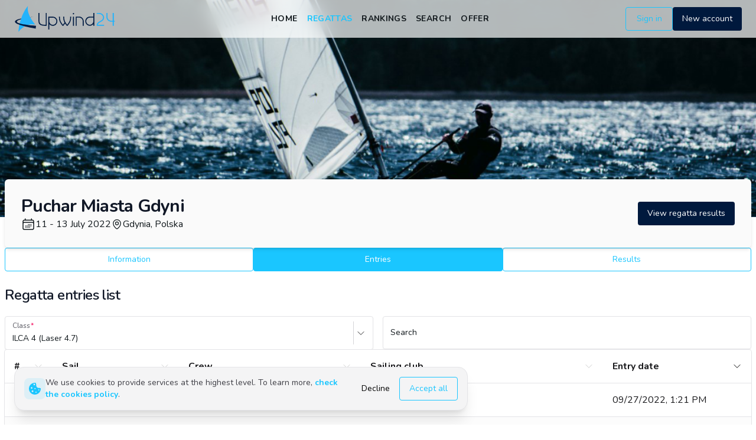

--- FILE ---
content_type: text/html; charset=utf-8
request_url: https://www.upwind24.com/puchar-miasta-gdyni-2022/entries?table=5931494da7da1d00354fa368
body_size: 43278
content:
<!DOCTYPE html><html lang="en" class="light"><head><meta charSet="utf-8"/><meta name="viewport" content="width=device-width, initial-scale=1, maximum-scale=1"/><link rel="preload" as="image" href="/images/logo.svg"/><link rel="preload" as="image" href="/images/logo-light.svg"/><link rel="preload" href="/images/backgrounds/regatta_background.webp" as="image" fetchPriority="high"/><link rel="stylesheet" href="/_next/static/css/8d46dbc70b17ca51.css" data-precedence="next"/><link rel="stylesheet" href="/_next/static/css/a804af0a2c2ab1d6.css" data-precedence="next"/><link rel="preload" as="script" fetchPriority="low" href="/_next/static/chunks/webpack-0a09150847881510.js"/><script src="/_next/static/chunks/52774a7f-23d491e0d5111bbf.js" async=""></script><script src="/_next/static/chunks/fd9d1056-b8a2f519975ac749.js" async=""></script><script src="/_next/static/chunks/2824-d6c0a4a9d93e02e3.js" async=""></script><script src="/_next/static/chunks/main-app-470ee4d550d44fcf.js" async=""></script><script src="/_next/static/chunks/9695-5bfebb73157ee657.js" async=""></script><script src="/_next/static/chunks/3043-866be3b7c5d87056.js" async=""></script><script src="/_next/static/chunks/4236-2f4f180b97fb1e2c.js" async=""></script><script src="/_next/static/chunks/1211-7cbaa988c03ffe26.js" async=""></script><script src="/_next/static/chunks/7522-aa6d6fd1579f6e00.js" async=""></script><script src="/_next/static/chunks/2076-0737bacf93564b56.js" async=""></script><script src="/_next/static/chunks/45-8070d9611d4ac2a8.js" async=""></script><script src="/_next/static/chunks/5421-54e28f71b3f398e7.js" async=""></script><script src="/_next/static/chunks/9451-e0aa56834410919d.js" async=""></script><script src="/_next/static/chunks/7117-0b143ee4db5a8d5c.js" async=""></script><script src="/_next/static/chunks/app/%5Blocale%5D/(frontend)/(regatta)/%5Bslug%5D/(regatta)/entries/loading-b36220159330c1e6.js" async=""></script><script src="/_next/static/chunks/app/not-found-0475c32bea721484.js" async=""></script><script src="/_next/static/chunks/3795-c4bc95ab0fa670b1.js" async=""></script><script src="/_next/static/chunks/1898-d6866ace9ba36b73.js" async=""></script><script src="/_next/static/chunks/3987-62cf545cd7884802.js" async=""></script><script src="/_next/static/chunks/3847-6976ed6f1d12f812.js" async=""></script><script src="/_next/static/chunks/6539-1c09f05c9dd445cc.js" async=""></script><script src="/_next/static/chunks/3051-62982095c97401d8.js" async=""></script><script src="/_next/static/chunks/7006-0c587d5f7c30c96f.js" async=""></script><script src="/_next/static/chunks/4881-059ac826345bb4a7.js" async=""></script><script src="/_next/static/chunks/app/%5Blocale%5D/layout-1955b8a2bdd4c388.js" async=""></script><script src="/_next/static/chunks/e37a0b60-7d191c7091d3f90b.js" async=""></script><script src="/_next/static/chunks/2165-e4689bb40486c588.js" async=""></script><script src="/_next/static/chunks/5753-d2b86e7835cf8814.js" async=""></script><script src="/_next/static/chunks/3590-f0197dd3e6635a45.js" async=""></script><script src="/_next/static/chunks/7441-2a756967e3eaec14.js" async=""></script><script src="/_next/static/chunks/5878-bfd7769cf9bfefe6.js" async=""></script><script src="/_next/static/chunks/2253-68f09e15bc7cc287.js" async=""></script><script src="/_next/static/chunks/1742-ea4173ebb8a98c81.js" async=""></script><script src="/_next/static/chunks/2322-81298c63e931acee.js" async=""></script><script src="/_next/static/chunks/app/%5Blocale%5D/(frontend)/layout-d411f7422856d9f3.js" async=""></script><script src="/_next/static/chunks/4034-b003b2957d8e321c.js" async=""></script><script src="/_next/static/chunks/app/%5Blocale%5D/(frontend)/error-7dbbf959df54cd9d.js" async=""></script><script src="/_next/static/chunks/5163-f891f5b441b45350.js" async=""></script><script src="/_next/static/chunks/app/%5Blocale%5D/(frontend)/not-found-6b34e8d2f6dcb675.js" async=""></script><script src="/_next/static/chunks/app/%5Blocale%5D/(frontend)/page-ea87e04996a88802.js" async=""></script><script src="/_next/static/chunks/6850-574546c4061c4e92.js" async=""></script><script src="/_next/static/chunks/9991-7155313fcc7ba2c1.js" async=""></script><script src="/_next/static/chunks/3564-d111e15a00f7747d.js" async=""></script><script src="/_next/static/chunks/6551-fcd3a238a916f4ef.js" async=""></script><script src="/_next/static/chunks/4974-f3eca42f87600d75.js" async=""></script><script src="/_next/static/chunks/app/%5Blocale%5D/(frontend)/(regatta)/%5Bslug%5D/(regatta)/entries/page-1b63431b4199aa6f.js" async=""></script><script src="/_next/static/chunks/934-9d39650cf5658d82.js" async=""></script><script src="/_next/static/chunks/3637-e1c24a39b028a0f7.js" async=""></script><script src="/_next/static/chunks/4081-27b3f338caeeba17.js" async=""></script><script src="/_next/static/chunks/693-5bc2fc0362b21e3c.js" async=""></script><script src="/_next/static/chunks/783-17cbcb98add3ad50.js" async=""></script><script src="/_next/static/chunks/7539-6fe885fef0e96239.js" async=""></script><script src="/_next/static/chunks/9943-e2f2f6ba4c6ee38d.js" async=""></script><script src="/_next/static/chunks/4426-cdca8b63f9eaa761.js" async=""></script><script src="/_next/static/chunks/app/%5Blocale%5D/(frontend)/(regatta)/%5Bslug%5D/(regatta)/layout-de1fa623b1a47fff.js" async=""></script><link rel="preload" href="https://www.googletagmanager.com/gtag/js?id=G-QL97NKPGEE" as="script"/><meta name="google" content="notranslate"/><meta name="theme-color" media="(prefers-color-scheme: light)" content="white"/><meta name="theme-color" media="(prefers-color-scheme: dark)" content="#0d1117"/><title>Regatta entries - Puchar Miasta Gdyni | Upwind24</title><meta name="description" content="Regatta entries for Puchar Miasta Gdyni (11 - 13 July 2022) in ILCA 4 (Laser 4.7), ILCA 6 (Laser Radial), ILCA 7 (Laser Standard) - Gdynia, Polska."/><link rel="manifest" href="/manifest.json" crossorigin="use-credentials"/><meta name="keywords" content="upwind24, regatta, results, entries, optimist, laser, ilca, 420, 470, 29er, 49er, finn, rs:x, bic techno, cadet, europa"/><meta name="creator" content="Upwind Media"/><meta name="robots" content="index, follow"/><link rel="canonical" href="https://www.upwind24.com/puchar-miasta-gdyni-2022/entries?table=5931494da7da1d00354fa368"/><link rel="alternate" hrefLang="en" href="https://www.upwind24.com/puchar-miasta-gdyni-2022/entries?table=5931494da7da1d00354fa368"/><link rel="alternate" hrefLang="pl" href="https://www.upwind24.pl/puchar-miasta-gdyni-2022/entries?table=5931494da7da1d00354fa368"/><meta name="apple-mobile-web-app-capable" content="yes"/><meta name="apple-mobile-web-app-title" content="Upwind24"/><link href="/images/splash/apple-splash-2048-2732.png" media="(device-width: 1024px) and (device-height: 1366px) and (-webkit-device-pixel-ratio: 2) and (orientation: portrait)" rel="apple-touch-startup-image"/><link href="/images/splash/apple-splash-2732-2048.png" media="(device-width: 1024px) and (device-height: 1366px) and (-webkit-device-pixel-ratio: 2) and (orientation: landscape)" rel="apple-touch-startup-image"/><link href="/images/splash/apple-splash-1668-2388.png" media="(device-width: 834px) and (device-height: 1194px) and (-webkit-device-pixel-ratio: 2) and (orientation: portrait)" rel="apple-touch-startup-image"/><link href="/images/splash/apple-splash-2388-1668.png" media="(device-width: 834px) and (device-height: 1194px) and (-webkit-device-pixel-ratio: 2) and (orientation: landscape)" rel="apple-touch-startup-image"/><link href="/images/splash/apple-splash-1536-2048.png" media="(device-width: 768px) and (device-height: 1024px) and (-webkit-device-pixel-ratio: 2) and (orientation: portrait)" rel="apple-touch-startup-image"/><link href="/images/splash/apple-splash-2048-1536.png" media="(device-width: 768px) and (device-height: 1024px) and (-webkit-device-pixel-ratio: 2) and (orientation: landscape)" rel="apple-touch-startup-image"/><link href="/images/splash/apple-splash-1668-2224.png" media="(device-width: 834px) and (device-height: 1112px) and (-webkit-device-pixel-ratio: 2) and (orientation: portrait)" rel="apple-touch-startup-image"/><link href="/images/splash/apple-splash-2224-1668.png" media="(device-width: 834px) and (device-height: 1112px) and (-webkit-device-pixel-ratio: 2) and (orientation: landscape)" rel="apple-touch-startup-image"/><link href="/images/splash/apple-splash-1620-2160.png" media="(device-width: 810px) and (device-height: 1080px) and (-webkit-device-pixel-ratio: 2) and (orientation: portrait)" rel="apple-touch-startup-image"/><link href="/images/splash/apple-splash-2160-1620.png" media="(device-width: 810px) and (device-height: 1080px) and (-webkit-device-pixel-ratio: 2) and (orientation: landscape)" rel="apple-touch-startup-image"/><link href="/images/splash/apple-splash-1284-2778.png" media="(device-width: 428px) and (device-height: 926px) and (-webkit-device-pixel-ratio: 3) and (orientation: portrait)" rel="apple-touch-startup-image"/><link href="/images/splash/apple-splash-2778-1284.png" media="(device-width: 428px) and (device-height: 926px) and (-webkit-device-pixel-ratio: 3) and (orientation: landscape)" rel="apple-touch-startup-image"/><link href="/images/splash/apple-splash-1170-2532.png" media="(device-width: 390px) and (device-height: 844px) and (-webkit-device-pixel-ratio: 3) and (orientation: portrait)" rel="apple-touch-startup-image"/><link href="/images/splash/apple-splash-2532-1170.png" media="(device-width: 390px) and (device-height: 844px) and (-webkit-device-pixel-ratio: 3) and (orientation: landscape)" rel="apple-touch-startup-image"/><link href="/images/splash/apple-splash-1125-2436.png" media="(device-width: 375px) and (device-height: 812px) and (-webkit-device-pixel-ratio: 3) and (orientation: portrait)" rel="apple-touch-startup-image"/><link href="/images/splash/apple-splash-2436-1125.png" media="(device-width: 375px) and (device-height: 812px) and (-webkit-device-pixel-ratio: 3) and (orientation: landscape)" rel="apple-touch-startup-image"/><link href="/images/splash/apple-splash-1242-2688.png" media="(device-width: 414px) and (device-height: 896px) and (-webkit-device-pixel-ratio: 3) and (orientation: portrait)" rel="apple-touch-startup-image"/><link href="/images/splash/apple-splash-2688-1242.png" media="(device-width: 414px) and (device-height: 896px) and (-webkit-device-pixel-ratio: 3) and (orientation: landscape)" rel="apple-touch-startup-image"/><link href="/images/splash/apple-splash-828-1792.png" media="(device-width: 414px) and (device-height: 896px) and (-webkit-device-pixel-ratio: 2) and (orientation: portrait)" rel="apple-touch-startup-image"/><link href="/images/splash/apple-splash-1792-828.png" media="(device-width: 414px) and (device-height: 896px) and (-webkit-device-pixel-ratio: 2) and (orientation: landscape)" rel="apple-touch-startup-image"/><link href="/images/splash/apple-splash-1242-2208.png" media="(device-width: 414px) and (device-height: 736px) and (-webkit-device-pixel-ratio: 3) and (orientation: portrait)" rel="apple-touch-startup-image"/><link href="/images/splash/apple-splash-2208-1242.png" media="(device-width: 414px) and (device-height: 736px) and (-webkit-device-pixel-ratio: 3) and (orientation: landscape)" rel="apple-touch-startup-image"/><link href="/images/splash/apple-splash-750-1334.png" media="(device-width: 375px) and (device-height: 667px) and (-webkit-device-pixel-ratio: 2) and (orientation: portrait)" rel="apple-touch-startup-image"/><link href="/images/splash/apple-splash-1334-750.png" media="(device-width: 375px) and (device-height: 667px) and (-webkit-device-pixel-ratio: 2) and (orientation: landscape)" rel="apple-touch-startup-image"/><link href="/images/splash/apple-splash-640-1136.png" media="(device-width: 320px) and (device-height: 568px) and (-webkit-device-pixel-ratio: 2) and (orientation: portrait)" rel="apple-touch-startup-image"/><link href="/images/splash/apple-splash-1136-640.png" media="(device-width: 320px) and (device-height: 568px) and (-webkit-device-pixel-ratio: 2) and (orientation: landscape)" rel="apple-touch-startup-image"/><meta name="apple-mobile-web-app-status-bar-style" content="default"/><meta property="og:title" content="Regatta entries - Puchar Miasta Gdyni"/><meta property="og:description" content="Regatta entries for Puchar Miasta Gdyni (11 - 13 July 2022) in ILCA 4 (Laser 4.7), ILCA 6 (Laser Radial), ILCA 7 (Laser Standard) - Gdynia, Polska."/><meta property="og:site_name" content="Upwind24"/><meta property="og:image" content="https://www.upwind24.com/images/og_image.jpg"/><meta property="og:image:width" content="1200"/><meta property="og:image:height" content="630"/><meta property="og:type" content="website"/><meta name="twitter:card" content="summary"/><meta name="twitter:title" content="Regatta entries - Puchar Miasta Gdyni"/><meta name="twitter:description" content="Regatta entries for Puchar Miasta Gdyni (11 - 13 July 2022) in ILCA 4 (Laser 4.7), ILCA 6 (Laser Radial), ILCA 7 (Laser Standard) - Gdynia, Polska."/><meta name="twitter:image" content="https://www.upwind24.com/images/og_image.jpg"/><link rel="shortcut icon" href="/icon.png"/><link rel="icon" href="/favicon.ico" type="image/x-icon" sizes="48x48"/><link rel="icon" href="/icon.png"/><link rel="apple-touch-icon" href="/apple-touch-icon.png"/><meta name="next-size-adjust"/><script>!function(t){function e(){var e=this||self;e.globalThis=e,delete t.prototype._T_}"object"!=typeof globalThis&&(this?e():(t.defineProperty(t.prototype,"_T_",{configurable:!0,get:e}),_T_))}(Object);</script><script>window._AutofillCallbackHandler = window._AutofillCallbackHandler || function(){};</script><script src="/_next/static/chunks/polyfills-42372ed130431b0a.js" noModule=""></script></head><body class="min-h-screen bg-background font-sans antialiased __variable_31e84d" translate="no"><style>#nprogress{pointer-events:none}#nprogress .bar{background:#1AC6FF;position:fixed;z-index:1600;top: 0;left:0;width:100%;height:3px}#nprogress .peg{display:block;position:absolute;right:0;width:100px;height:100%;box-shadow:0 0 10px #1AC6FF,0 0 5px #1AC6FF;opacity:1;-webkit-transform:rotate(3deg) translate(0px,-4px);-ms-transform:rotate(3deg) translate(0px,-4px);transform:rotate(3deg) translate(0px,-4px)}#nprogress .spinner{display:block;position:fixed;z-index:1600;top: 15px;right:15px}#nprogress .spinner-icon{width:18px;height:18px;box-sizing:border-box;border:2px solid transparent;border-top-color:#1AC6FF;border-left-color:#1AC6FF;border-radius:50%;-webkit-animation:nprogress-spinner 400ms linear infinite;animation:nprogress-spinner 400ms linear infinite}.nprogress-custom-parent{overflow:hidden;position:relative}.nprogress-custom-parent #nprogress .bar,.nprogress-custom-parent #nprogress .spinner{position:absolute}@-webkit-keyframes nprogress-spinner{0%{-webkit-transform:rotate(0deg)}100%{-webkit-transform:rotate(360deg)}}@keyframes nprogress-spinner{0%{transform:rotate(0deg)}100%{transform:rotate(360deg)}}</style><div data-overlay-container="true" class="min-h-screen"><script>!function(){try{var d=document.documentElement,c=d.classList;c.remove('light','dark');var e=localStorage.getItem('theme');if('system'===e||(!e&&true)){var t='(prefers-color-scheme: dark)',m=window.matchMedia(t);if(m.media!==t||m.matches){d.style.colorScheme = 'dark';c.add('dark')}else{d.style.colorScheme = 'light';c.add('light')}}else if(e){c.add(e|| '')}if(e==='light'||e==='dark')d.style.colorScheme=e}catch(e){}}()</script><div class="relative flex flex-col min-h-screen"><nav id="top-nav" class="flex z-40 w-full h-auto items-center justify-center data-[menu-open=true]:border-none sticky top-0 inset-x-0 backdrop-blur-lg data-[menu-open=true]:backdrop-blur-xl backdrop-saturate-150 bg-background/70" style="--navbar-height:4rem"><header class="z-40 flex px-6 gap-4 w-full flex-row relative flex-nowrap items-center justify-between h-[var(--navbar-height)] max-w-[1280px]"><div class="flex flex-row flex-grow flex-nowrap justify-start bg-transparent items-center no-underline text-medium whitespace-nowrap box-border basis-72"><a class="items-center tap-highlight-transparent outline-none data-[focus-visible=true]:z-10 data-[focus-visible=true]:outline-2 data-[focus-visible=true]:outline-focus data-[focus-visible=true]:outline-offset-2 text-medium no-underline hover:opacity-80 active:opacity-disabled transition-opacity text-primary font-bold inline-block relative" tabindex="0" role="link" href="/en"><span data-hide-on-theme="dark"><img alt="Upwind24" loading="eager" width="175" height="45" decoding="async" data-nimg="1" style="color:transparent" src="/images/logo.svg"/></span><div data-hide-on-theme="light"><img alt="Upwind24" loading="eager" width="175" height="45" decoding="async" data-nimg="1" style="color:transparent" src="/images/logo-light.svg"/></div><span class="sr-only">Upwind24</span></a></div><ul class="flex gap-4 h-full flex-row flex-nowrap items-center data-[justify=start]:justify-start data-[justify=start]:flex-grow data-[justify=start]:basis-0 data-[justify=center]:justify-center data-[justify=end]:justify-end data-[justify=end]:flex-grow data-[justify=end]:basis-0 basis-1/5 lg:basis-full" data-justify="center"><ul class="hidden lg:flex gap-5 justify-center ml-2"><li class="text-medium whitespace-nowrap box-border list-none data-[active=true]:font-semibold"><a class="tap-highlight-transparent px-2 py-1 hover:after:opacity-100 after:content-[&#x27;&#x27;] after:inset-0 after:opacity-0 after:w-full after:h-full after:rounded-xl after:transition-background after:absolute hover:after:bg-foreground/10 relative inline-flex items-center tap-highlight-transparent outline-none data-[focus-visible=true]:z-10 data-[focus-visible=true]:outline-2 data-[focus-visible=true]:outline-focus data-[focus-visible=true]:outline-offset-2 text-foreground no-underline hover:opacity-80 active:opacity-disabled transition-opacity tracking-wide font-bold text-sm uppercase data-[active=true]:text-primary" tabindex="0" role="link" href="/en">Home</a></li><li class="text-medium whitespace-nowrap box-border list-none data-[active=true]:font-semibold"><a class="tap-highlight-transparent px-2 py-1 hover:after:opacity-100 after:content-[&#x27;&#x27;] after:inset-0 after:opacity-0 after:w-full after:h-full after:rounded-xl after:transition-background after:absolute hover:after:bg-primary/20 relative inline-flex items-center tap-highlight-transparent outline-none data-[focus-visible=true]:z-10 data-[focus-visible=true]:outline-2 data-[focus-visible=true]:outline-focus data-[focus-visible=true]:outline-offset-2 text-primary no-underline hover:opacity-80 active:opacity-disabled transition-opacity tracking-wide font-bold text-sm uppercase data-[active=true]:text-primary" tabindex="0" role="link" href="/en/regatta">Regattas</a></li><li class="text-medium whitespace-nowrap box-border list-none data-[active=true]:font-semibold"><a class="tap-highlight-transparent px-2 py-1 hover:after:opacity-100 after:content-[&#x27;&#x27;] after:inset-0 after:opacity-0 after:w-full after:h-full after:rounded-xl after:transition-background after:absolute hover:after:bg-foreground/10 relative inline-flex items-center tap-highlight-transparent outline-none data-[focus-visible=true]:z-10 data-[focus-visible=true]:outline-2 data-[focus-visible=true]:outline-focus data-[focus-visible=true]:outline-offset-2 text-foreground no-underline hover:opacity-80 active:opacity-disabled transition-opacity tracking-wide font-bold text-sm uppercase data-[active=true]:text-primary" tabindex="0" role="link" href="/en/ranking">Rankings</a></li><li class="text-medium whitespace-nowrap box-border list-none data-[active=true]:font-semibold"><a class="tap-highlight-transparent px-2 py-1 hover:after:opacity-100 after:content-[&#x27;&#x27;] after:inset-0 after:opacity-0 after:w-full after:h-full after:rounded-xl after:transition-background after:absolute hover:after:bg-foreground/10 relative inline-flex items-center tap-highlight-transparent outline-none data-[focus-visible=true]:z-10 data-[focus-visible=true]:outline-2 data-[focus-visible=true]:outline-focus data-[focus-visible=true]:outline-offset-2 text-foreground no-underline hover:opacity-80 active:opacity-disabled transition-opacity tracking-wide font-bold text-sm uppercase data-[active=true]:text-primary" tabindex="0" role="link" href="/en/search">Search</a></li><li class="text-medium whitespace-nowrap box-border list-none data-[active=true]:font-semibold"><a class="tap-highlight-transparent px-2 py-1 hover:after:opacity-100 after:content-[&#x27;&#x27;] after:inset-0 after:opacity-0 after:w-full after:h-full after:rounded-xl after:transition-background after:absolute hover:after:bg-foreground/10 relative inline-flex items-center tap-highlight-transparent outline-none data-[focus-visible=true]:z-10 data-[focus-visible=true]:outline-2 data-[focus-visible=true]:outline-focus data-[focus-visible=true]:outline-offset-2 text-foreground no-underline hover:opacity-80 active:opacity-disabled transition-opacity tracking-wide font-bold text-sm uppercase data-[active=true]:text-primary" tabindex="0" role="link" href="/en/offer">Offer</a></li></ul></ul><ul class="gap-4 h-full flex-row flex-nowrap items-center data-[justify=start]:justify-start data-[justify=start]:flex-grow data-[justify=start]:basis-0 data-[justify=center]:justify-center data-[justify=end]:justify-end data-[justify=end]:flex-grow data-[justify=end]:basis-0 hidden sm:flex basis-1/5 sm:basis-full" data-justify="end"><li class="text-medium whitespace-nowrap box-border list-none data-[active=true]:font-semibold hidden sm:flex"><a class="tap-highlight-transparent no-underline hover:opacity-80 active:opacity-disabled transition-opacity z-0 group relative inline-flex items-center justify-center box-border appearance-none select-none whitespace-nowrap font-normal subpixel-antialiased overflow-hidden tap-highlight-transparent outline-none data-[focus-visible=true]:z-10 data-[focus-visible=true]:outline-2 data-[focus-visible=true]:outline-focus data-[focus-visible=true]:outline-offset-2 border-medium px-unit-4 min-w-unit-20 h-unit-10 text-small gap-unit-2 rounded-medium [&amp;&gt;svg]:max-w-[theme(spacing.unit-8)] data-[pressed=true]:scale-[0.97] transition-transform-colors-opacity motion-reduce:transition-none bg-transparent border-primary text-primary data-[hover=true]:opacity-hover" tabindex="0" role="button" href="/en/login">Sign in</a></li><li class="text-medium whitespace-nowrap box-border list-none data-[active=true]:font-semibold hidden sm:flex"><a class="tap-highlight-transparent no-underline hover:opacity-80 active:opacity-disabled transition-opacity z-0 group relative inline-flex items-center justify-center box-border appearance-none select-none whitespace-nowrap font-normal subpixel-antialiased overflow-hidden tap-highlight-transparent outline-none data-[focus-visible=true]:z-10 data-[focus-visible=true]:outline-2 data-[focus-visible=true]:outline-focus data-[focus-visible=true]:outline-offset-2 px-unit-4 min-w-unit-20 h-unit-10 text-small gap-unit-2 rounded-medium [&amp;&gt;svg]:max-w-[theme(spacing.unit-8)] data-[pressed=true]:scale-[0.97] transition-transform-colors-opacity motion-reduce:transition-none bg-secondary text-secondary-foreground data-[hover=true]:opacity-hover" tabindex="0" role="button" href="/en/register">New account</a></li></ul><ul class="flex gap-4 h-full flex-row flex-nowrap items-center data-[justify=start]:justify-start data-[justify=start]:flex-grow data-[justify=start]:basis-0 data-[justify=center]:justify-center data-[justify=end]:justify-end data-[justify=end]:flex-grow data-[justify=end]:basis-0 lg:hidden basis-full pl-4" data-justify="end"><li class="text-medium whitespace-nowrap box-border list-none data-[active=true]:font-semibold"><button class="group flex items-center justify-center rounded-small tap-highlight-transparent outline-none data-[focus-visible=true]:z-10 data-[focus-visible=true]:outline-2 data-[focus-visible=true]:outline-focus data-[focus-visible=true]:outline-offset-2 h-14 w-14" type="button" aria-pressed="false"><span class="sr-only">open navigation menu</span><span class="w-full h-full pointer-events-none flex flex-col items-center justify-center text-inherit group-data-[pressed=true]:opacity-70 transition-opacity before:content-[&#x27;&#x27;] before:block before:h-px before:w-6 before:bg-current before:transition-transform before:duration-150 before:-translate-y-1 before:rotate-0 group-data-[open=true]:before:translate-y-px group-data-[open=true]:before:rotate-45 after:content-[&#x27;&#x27;] after:block after:h-px after:w-6 after:bg-current after:transition-transform after:duration-150 after:translate-y-1 after:rotate-0 group-data-[open=true]:after:translate-y-0 group-data-[open=true]:after:-rotate-45"></span></button></li></ul></header></nav><main class="flex-grow"><!--$--><picture class="block relative h-96 -mt-20"><source type="image/webp" media="(min-width: 640px)" srcSet="/images/backgrounds/regatta_background.webp, /images/backgrounds/regatta_background_x1-25.webp 1.25x, /images/backgrounds/regatta_background_x1-25.webp 2x"/><source type="image/webp" media="(max-width: 639px)" srcSet="/images/backgrounds/regatta_background-mobile.webp, /images/backgrounds/regatta_background-mobile_x1-25.webp 1.25x, /images/backgrounds/regatta_background-mobile_x1-25.webp 2x"/><source type="image/jpeg" media="(min-width: 640px)" srcSet="/images/backgrounds/regatta_background.jpg, /images/backgrounds/regatta_background_x1-25.jpg 1.25x, /images/backgrounds/regatta_background_x1-25.jpg 2x"/><source type="image/jpeg" media="(max-width: 639px)" srcSet="/images/backgrounds/regatta_background-mobile.jpg, /images/backgrounds/regatta_background-mobile_x1-25.jpg 1.25x, /images/backgrounds/regatta_background-mobile_x1-25.jpg 2x"/><img alt="Puchar Miasta Gdyni" loading="lazy" decoding="async" data-nimg="fill" class="object-cover" style="position:absolute;height:100%;width:100%;left:0;top:0;right:0;bottom:0;color:transparent;background-size:cover;background-position:50% 50%;background-repeat:no-repeat;background-image:url(&quot;data:image/svg+xml;charset=utf-8,%3Csvg xmlns=&#x27;http://www.w3.org/2000/svg&#x27; %3E%3Cfilter id=&#x27;b&#x27; color-interpolation-filters=&#x27;sRGB&#x27;%3E%3CfeGaussianBlur stdDeviation=&#x27;20&#x27;/%3E%3CfeColorMatrix values=&#x27;1 0 0 0 0 0 1 0 0 0 0 0 1 0 0 0 0 0 100 -1&#x27; result=&#x27;s&#x27;/%3E%3CfeFlood x=&#x27;0&#x27; y=&#x27;0&#x27; width=&#x27;100%25&#x27; height=&#x27;100%25&#x27;/%3E%3CfeComposite operator=&#x27;out&#x27; in=&#x27;s&#x27;/%3E%3CfeComposite in2=&#x27;SourceGraphic&#x27;/%3E%3CfeGaussianBlur stdDeviation=&#x27;20&#x27;/%3E%3C/filter%3E%3Cimage width=&#x27;100%25&#x27; height=&#x27;100%25&#x27; x=&#x27;0&#x27; y=&#x27;0&#x27; preserveAspectRatio=&#x27;none&#x27; style=&#x27;filter: url(%23b);&#x27; href=&#x27;[data-uri]&#x27;/%3E%3C/svg%3E&quot;)" src="/images/backgrounds/regatta_background.jpg"/><img alt="Puchar Miasta Gdyni" fetchPriority="high" decoding="async" data-nimg="fill" class="hidden" style="position:absolute;height:100%;width:100%;left:0;top:0;right:0;bottom:0;color:transparent" src="/images/backgrounds/regatta_background.webp"/></picture><div class="mx-auto max-w-7xl px-2 flex flex-col gap-6"><div class="flex -mt-16 relative z-10 gap-4 sm:gap-2 rounded-md shadow-md bg-default-50 p-6 flex-col sm:flex-row sm:p-7"><div class="flex flex-col gap-2 sm:gap-3 justify-center grow"><h2 class="text-2xl font-bold tracking-tight text-gray-900 dark:text-gray-100 sm:text-3xl">Puchar Miasta Gdyni</h2><div class="flex flex-col sm:flex-row gap-4 content-center"><h3 class="flex gap-1"><svg xmlns="http://www.w3.org/2000/svg" fill="none" viewBox="0 0 24 24" stroke-width="1.5" stroke="currentColor" aria-hidden="true" class="h-6 w-6 self-center"><path stroke-linecap="round" stroke-linejoin="round" d="M6.75 3v2.25M17.25 3v2.25M3 18.75V7.5a2.25 2.25 0 012.25-2.25h13.5A2.25 2.25 0 0121 7.5v11.25m-18 0A2.25 2.25 0 005.25 21h13.5A2.25 2.25 0 0021 18.75m-18 0v-7.5A2.25 2.25 0 015.25 9h13.5A2.25 2.25 0 0121 11.25v7.5m-9-6h.008v.008H12v-.008zM12 15h.008v.008H12V15zm0 2.25h.008v.008H12v-.008zM9.75 15h.008v.008H9.75V15zm0 2.25h.008v.008H9.75v-.008zM7.5 15h.008v.008H7.5V15zm0 2.25h.008v.008H7.5v-.008zm6.75-4.5h.008v.008h-.008v-.008zm0 2.25h.008v.008h-.008V15zm0 2.25h.008v.008h-.008v-.008zm2.25-4.5h.008v.008H16.5v-.008zm0 2.25h.008v.008H16.5V15z"></path></svg><time class="self-center">11 - 13 July 2022</time></h3><h3 class="flex gap-1 content-center"><svg xmlns="http://www.w3.org/2000/svg" fill="none" viewBox="0 0 24 24" stroke-width="1.5" stroke="currentColor" aria-hidden="true" class="h-5 w-5 self-center"><path stroke-linecap="round" stroke-linejoin="round" d="M15 10.5a3 3 0 11-6 0 3 3 0 016 0z"></path><path stroke-linecap="round" stroke-linejoin="round" d="M19.5 10.5c0 7.142-7.5 11.25-7.5 11.25S4.5 17.642 4.5 10.5a7.5 7.5 0 1115 0z"></path></svg><span class="self-center">Gdynia, Polska</span></h3></div></div><div class="flex flex-col gap-2 justify-center shrink"><a class="tap-highlight-transparent no-underline hover:opacity-80 active:opacity-disabled transition-opacity z-0 group relative inline-flex items-center justify-center box-border appearance-none select-none whitespace-nowrap font-normal subpixel-antialiased overflow-hidden tap-highlight-transparent outline-none data-[focus-visible=true]:z-10 data-[focus-visible=true]:outline-2 data-[focus-visible=true]:outline-focus data-[focus-visible=true]:outline-offset-2 px-unit-4 min-w-unit-20 h-unit-10 text-small gap-unit-2 rounded-medium [&amp;&gt;svg]:max-w-[theme(spacing.unit-8)] data-[pressed=true]:scale-[0.97] transition-transform-colors-opacity motion-reduce:transition-none bg-secondary text-secondary-foreground data-[hover=true]:opacity-hover" tabindex="0" role="button" href="/en/puchar-miasta-gdyni-2022/results">View regatta results</a></div></div><div class="flex flex-row flex-wrap gap-2"><div class="basis-0 grow"><a class="tap-highlight-transparent no-underline hover:opacity-80 active:opacity-disabled transition-opacity z-0 group relative inline-flex items-center justify-center box-border appearance-none select-none whitespace-nowrap font-normal subpixel-antialiased overflow-hidden tap-highlight-transparent outline-none data-[focus-visible=true]:z-10 data-[focus-visible=true]:outline-2 data-[focus-visible=true]:outline-focus data-[focus-visible=true]:outline-offset-2 border-medium px-unit-4 min-w-unit-20 h-unit-10 text-small gap-unit-2 rounded-medium w-full [&amp;&gt;svg]:max-w-[theme(spacing.unit-8)] data-[pressed=true]:scale-[0.97] transition-transform-colors-opacity motion-reduce:transition-none bg-transparent border-primary text-primary data-[hover=true]:opacity-hover" tabindex="0" role="button" href="/en/puchar-miasta-gdyni-2022">Information</a></div><div class="basis-0 grow"><a class="tap-highlight-transparent no-underline hover:opacity-80 active:opacity-disabled transition-opacity z-0 group relative inline-flex items-center justify-center box-border appearance-none select-none whitespace-nowrap font-normal subpixel-antialiased overflow-hidden tap-highlight-transparent outline-none data-[focus-visible=true]:z-10 data-[focus-visible=true]:outline-2 data-[focus-visible=true]:outline-focus data-[focus-visible=true]:outline-offset-2 px-unit-4 min-w-unit-20 h-unit-10 text-small gap-unit-2 rounded-medium w-full [&amp;&gt;svg]:max-w-[theme(spacing.unit-8)] data-[pressed=true]:scale-[0.97] transition-transform-colors-opacity motion-reduce:transition-none bg-primary text-primary-foreground data-[hover=true]:opacity-hover" tabindex="0" role="button" href="/en/puchar-miasta-gdyni-2022/entries">Entries</a></div><div class="basis-0 grow"><a class="tap-highlight-transparent no-underline hover:opacity-80 active:opacity-disabled transition-opacity z-0 group relative inline-flex items-center justify-center box-border appearance-none select-none whitespace-nowrap font-normal subpixel-antialiased overflow-hidden tap-highlight-transparent outline-none data-[focus-visible=true]:z-10 data-[focus-visible=true]:outline-2 data-[focus-visible=true]:outline-focus data-[focus-visible=true]:outline-offset-2 border-medium px-unit-4 min-w-unit-20 h-unit-10 text-small gap-unit-2 rounded-medium w-full [&amp;&gt;svg]:max-w-[theme(spacing.unit-8)] data-[pressed=true]:scale-[0.97] transition-transform-colors-opacity motion-reduce:transition-none bg-transparent border-primary text-primary data-[hover=true]:opacity-hover" tabindex="0" role="button" href="/en/puchar-miasta-gdyni-2022/results">Results</a></div></div></div><div class="mx-auto max-w-7xl px-4 sm:px-2 mt-6"><!--$--><!--$?--><template id="B:0"></template><div class="group relative overflow-hidden bg-content3 dark:bg-content2 before:opacity-100 before:absolute before:inset-0 before:-translate-x-full before:animate-[shimmer_2s_infinite] before:border-t before:border-content4/30 before:bg-gradient-to-r before:from-transparent before:via-content4 dark:before:via-default-700/10 before:to-transparent after:opacity-100 after:absolute after:inset-0 after:-z-10 after:bg-content3 dark:after:bg-content2 data-[loaded=true]:!bg-transparent data-[loaded=true]:before:opacity-0 data-[loaded=true]:before:animate-none data-[loaded=true]:after:opacity-0 transition-background !duration-300 before:transition-opacity before:!duration-300 w-2/5 h-5 rounded-xl my-7"><div class="opacity-0 group-data-[loaded=true]:opacity-100 transition-opacity motion-reduce:transition-none !duration-300"></div></div><div class="flex flex-col gap-4"><div class="grid grid-cols-1 sm:grid-cols-2 gap-4"><div class="group relative overflow-hidden bg-content3 dark:bg-content2 before:opacity-100 before:absolute before:inset-0 before:-translate-x-full before:animate-[shimmer_2s_infinite] before:border-t before:border-content4/30 before:bg-gradient-to-r before:from-transparent before:via-content4 dark:before:via-default-700/10 before:to-transparent after:opacity-100 after:absolute after:inset-0 after:-z-10 after:bg-content3 dark:after:bg-content2 data-[loaded=true]:!bg-transparent data-[loaded=true]:before:opacity-0 data-[loaded=true]:before:animate-none data-[loaded=true]:after:opacity-0 transition-background !duration-300 before:transition-opacity before:!duration-300 h-14 rounded"><div class="opacity-0 group-data-[loaded=true]:opacity-100 transition-opacity motion-reduce:transition-none !duration-300"></div></div><div class="group relative overflow-hidden bg-content3 dark:bg-content2 before:opacity-100 before:absolute before:inset-0 before:-translate-x-full before:animate-[shimmer_2s_infinite] before:border-t before:border-content4/30 before:bg-gradient-to-r before:from-transparent before:via-content4 dark:before:via-default-700/10 before:to-transparent after:opacity-100 after:absolute after:inset-0 after:-z-10 after:bg-content3 dark:after:bg-content2 data-[loaded=true]:!bg-transparent data-[loaded=true]:before:opacity-0 data-[loaded=true]:before:animate-none data-[loaded=true]:after:opacity-0 transition-background !duration-300 before:transition-opacity before:!duration-300 h-14 rounded"><div class="opacity-0 group-data-[loaded=true]:opacity-100 transition-opacity motion-reduce:transition-none !duration-300"></div></div></div><div class="table w-full bg-background border-collapse overflow-hidden relative text-gray-900 rounded-md shadow-sm ring-1 ring-inset ring-gray-300 dark:ring-gray-800" role="table" translate="no"><div class="table-header-group w-full" role="rowgroup"><div class="table-row even:bg-default-50/50 border-b border-b-default-200 last:border-0" role="row"><div class="table-cell p-4 align-middle relative border-b border-b-default-200 font-bold whitespace-nowrap" role="columnheader"><div class="group relative overflow-hidden bg-content3 dark:bg-content2 before:opacity-100 before:absolute before:inset-0 before:-translate-x-full before:animate-[shimmer_2s_infinite] before:border-t before:border-content4/30 before:bg-gradient-to-r before:from-transparent before:via-content4 dark:before:via-default-700/10 before:to-transparent after:opacity-100 after:absolute after:inset-0 after:-z-10 after:bg-content3 dark:after:bg-content2 data-[loaded=true]:!bg-transparent data-[loaded=true]:before:opacity-0 data-[loaded=true]:before:animate-none data-[loaded=true]:after:opacity-0 transition-background !duration-300 before:transition-opacity before:!duration-300 w-1/5 h-3 rounded-xl my-2"><div class="opacity-0 group-data-[loaded=true]:opacity-100 transition-opacity motion-reduce:transition-none !duration-300"></div></div></div><div class="table-cell p-4 align-middle relative border-b border-b-default-200 font-bold whitespace-nowrap" role="columnheader"><div class="group relative overflow-hidden bg-content3 dark:bg-content2 before:opacity-100 before:absolute before:inset-0 before:-translate-x-full before:animate-[shimmer_2s_infinite] before:border-t before:border-content4/30 before:bg-gradient-to-r before:from-transparent before:via-content4 dark:before:via-default-700/10 before:to-transparent after:opacity-100 after:absolute after:inset-0 after:-z-10 after:bg-content3 dark:after:bg-content2 data-[loaded=true]:!bg-transparent data-[loaded=true]:before:opacity-0 data-[loaded=true]:before:animate-none data-[loaded=true]:after:opacity-0 transition-background !duration-300 before:transition-opacity before:!duration-300 w-3/5 h-3 rounded-xl my-2"><div class="opacity-0 group-data-[loaded=true]:opacity-100 transition-opacity motion-reduce:transition-none !duration-300"></div></div></div><div class="table-cell p-4 align-middle relative border-b border-b-default-200 font-bold whitespace-nowrap" role="columnheader"><div class="group relative overflow-hidden bg-content3 dark:bg-content2 before:opacity-100 before:absolute before:inset-0 before:-translate-x-full before:animate-[shimmer_2s_infinite] before:border-t before:border-content4/30 before:bg-gradient-to-r before:from-transparent before:via-content4 dark:before:via-default-700/10 before:to-transparent after:opacity-100 after:absolute after:inset-0 after:-z-10 after:bg-content3 dark:after:bg-content2 data-[loaded=true]:!bg-transparent data-[loaded=true]:before:opacity-0 data-[loaded=true]:before:animate-none data-[loaded=true]:after:opacity-0 transition-background !duration-300 before:transition-opacity before:!duration-300 w-5/6 h-3 rounded-xl my-2"><div class="opacity-0 group-data-[loaded=true]:opacity-100 transition-opacity motion-reduce:transition-none !duration-300"></div></div></div><div class="table-cell p-4 align-middle relative border-b border-b-default-200 font-bold whitespace-nowrap" role="columnheader"><div class="group relative overflow-hidden bg-content3 dark:bg-content2 before:opacity-100 before:absolute before:inset-0 before:-translate-x-full before:animate-[shimmer_2s_infinite] before:border-t before:border-content4/30 before:bg-gradient-to-r before:from-transparent before:via-content4 dark:before:via-default-700/10 before:to-transparent after:opacity-100 after:absolute after:inset-0 after:-z-10 after:bg-content3 dark:after:bg-content2 data-[loaded=true]:!bg-transparent data-[loaded=true]:before:opacity-0 data-[loaded=true]:before:animate-none data-[loaded=true]:after:opacity-0 transition-background !duration-300 before:transition-opacity before:!duration-300 w-9/12 h-3 rounded-xl my-2"><div class="opacity-0 group-data-[loaded=true]:opacity-100 transition-opacity motion-reduce:transition-none !duration-300"></div></div></div></div></div><div class="table-row-group w-full" role="rowgroup"><div class="table-row even:bg-default-50/50 border-b border-b-default-200 last:border-0" role="row"><div class="table-cell align-middle relative" role="cell"><span class="block p-4 py-5"><div class="group relative overflow-hidden bg-content3 dark:bg-content2 before:opacity-100 before:absolute before:inset-0 before:-translate-x-full before:animate-[shimmer_2s_infinite] before:border-t before:border-content4/30 before:bg-gradient-to-r before:from-transparent before:via-content4 dark:before:via-default-700/10 before:to-transparent after:opacity-100 after:absolute after:inset-0 after:-z-10 after:bg-content3 dark:after:bg-content2 data-[loaded=true]:!bg-transparent data-[loaded=true]:before:opacity-0 data-[loaded=true]:before:animate-none data-[loaded=true]:after:opacity-0 transition-background !duration-300 before:transition-opacity before:!duration-300 w-full h-3 rounded-xl my-1"><div class="opacity-0 group-data-[loaded=true]:opacity-100 transition-opacity motion-reduce:transition-none !duration-300"></div></div></span></div><div class="table-cell align-middle relative" role="cell"><span class="block p-4 py-5"><div class="group relative overflow-hidden bg-content3 dark:bg-content2 before:opacity-100 before:absolute before:inset-0 before:-translate-x-full before:animate-[shimmer_2s_infinite] before:border-t before:border-content4/30 before:bg-gradient-to-r before:from-transparent before:via-content4 dark:before:via-default-700/10 before:to-transparent after:opacity-100 after:absolute after:inset-0 after:-z-10 after:bg-content3 dark:after:bg-content2 data-[loaded=true]:!bg-transparent data-[loaded=true]:before:opacity-0 data-[loaded=true]:before:animate-none data-[loaded=true]:after:opacity-0 transition-background !duration-300 before:transition-opacity before:!duration-300 w-full h-3 rounded-xl my-1"><div class="opacity-0 group-data-[loaded=true]:opacity-100 transition-opacity motion-reduce:transition-none !duration-300"></div></div></span></div><div class="table-cell align-middle relative" role="cell"><span class="block p-4 py-5"><div class="group relative overflow-hidden bg-content3 dark:bg-content2 before:opacity-100 before:absolute before:inset-0 before:-translate-x-full before:animate-[shimmer_2s_infinite] before:border-t before:border-content4/30 before:bg-gradient-to-r before:from-transparent before:via-content4 dark:before:via-default-700/10 before:to-transparent after:opacity-100 after:absolute after:inset-0 after:-z-10 after:bg-content3 dark:after:bg-content2 data-[loaded=true]:!bg-transparent data-[loaded=true]:before:opacity-0 data-[loaded=true]:before:animate-none data-[loaded=true]:after:opacity-0 transition-background !duration-300 before:transition-opacity before:!duration-300 w-full h-3 rounded-xl my-1"><div class="opacity-0 group-data-[loaded=true]:opacity-100 transition-opacity motion-reduce:transition-none !duration-300"></div></div></span></div><div class="table-cell align-middle relative" role="cell"><span class="block p-4 py-5"><div class="group relative overflow-hidden bg-content3 dark:bg-content2 before:opacity-100 before:absolute before:inset-0 before:-translate-x-full before:animate-[shimmer_2s_infinite] before:border-t before:border-content4/30 before:bg-gradient-to-r before:from-transparent before:via-content4 dark:before:via-default-700/10 before:to-transparent after:opacity-100 after:absolute after:inset-0 after:-z-10 after:bg-content3 dark:after:bg-content2 data-[loaded=true]:!bg-transparent data-[loaded=true]:before:opacity-0 data-[loaded=true]:before:animate-none data-[loaded=true]:after:opacity-0 transition-background !duration-300 before:transition-opacity before:!duration-300 w-full h-3 rounded-xl my-1"><div class="opacity-0 group-data-[loaded=true]:opacity-100 transition-opacity motion-reduce:transition-none !duration-300"></div></div></span></div></div><div class="table-row even:bg-default-50/50 border-b border-b-default-200 last:border-0" role="row"><div class="table-cell align-middle relative" role="cell"><span class="block p-4 py-5"><div class="group relative overflow-hidden bg-content3 dark:bg-content2 before:opacity-100 before:absolute before:inset-0 before:-translate-x-full before:animate-[shimmer_2s_infinite] before:border-t before:border-content4/30 before:bg-gradient-to-r before:from-transparent before:via-content4 dark:before:via-default-700/10 before:to-transparent after:opacity-100 after:absolute after:inset-0 after:-z-10 after:bg-content3 dark:after:bg-content2 data-[loaded=true]:!bg-transparent data-[loaded=true]:before:opacity-0 data-[loaded=true]:before:animate-none data-[loaded=true]:after:opacity-0 transition-background !duration-300 before:transition-opacity before:!duration-300 w-full h-3 rounded-xl my-1"><div class="opacity-0 group-data-[loaded=true]:opacity-100 transition-opacity motion-reduce:transition-none !duration-300"></div></div></span></div><div class="table-cell align-middle relative" role="cell"><span class="block p-4 py-5"><div class="group relative overflow-hidden bg-content3 dark:bg-content2 before:opacity-100 before:absolute before:inset-0 before:-translate-x-full before:animate-[shimmer_2s_infinite] before:border-t before:border-content4/30 before:bg-gradient-to-r before:from-transparent before:via-content4 dark:before:via-default-700/10 before:to-transparent after:opacity-100 after:absolute after:inset-0 after:-z-10 after:bg-content3 dark:after:bg-content2 data-[loaded=true]:!bg-transparent data-[loaded=true]:before:opacity-0 data-[loaded=true]:before:animate-none data-[loaded=true]:after:opacity-0 transition-background !duration-300 before:transition-opacity before:!duration-300 w-full h-3 rounded-xl my-1"><div class="opacity-0 group-data-[loaded=true]:opacity-100 transition-opacity motion-reduce:transition-none !duration-300"></div></div></span></div><div class="table-cell align-middle relative" role="cell"><span class="block p-4 py-5"><div class="group relative overflow-hidden bg-content3 dark:bg-content2 before:opacity-100 before:absolute before:inset-0 before:-translate-x-full before:animate-[shimmer_2s_infinite] before:border-t before:border-content4/30 before:bg-gradient-to-r before:from-transparent before:via-content4 dark:before:via-default-700/10 before:to-transparent after:opacity-100 after:absolute after:inset-0 after:-z-10 after:bg-content3 dark:after:bg-content2 data-[loaded=true]:!bg-transparent data-[loaded=true]:before:opacity-0 data-[loaded=true]:before:animate-none data-[loaded=true]:after:opacity-0 transition-background !duration-300 before:transition-opacity before:!duration-300 w-full h-3 rounded-xl my-1"><div class="opacity-0 group-data-[loaded=true]:opacity-100 transition-opacity motion-reduce:transition-none !duration-300"></div></div></span></div><div class="table-cell align-middle relative" role="cell"><span class="block p-4 py-5"><div class="group relative overflow-hidden bg-content3 dark:bg-content2 before:opacity-100 before:absolute before:inset-0 before:-translate-x-full before:animate-[shimmer_2s_infinite] before:border-t before:border-content4/30 before:bg-gradient-to-r before:from-transparent before:via-content4 dark:before:via-default-700/10 before:to-transparent after:opacity-100 after:absolute after:inset-0 after:-z-10 after:bg-content3 dark:after:bg-content2 data-[loaded=true]:!bg-transparent data-[loaded=true]:before:opacity-0 data-[loaded=true]:before:animate-none data-[loaded=true]:after:opacity-0 transition-background !duration-300 before:transition-opacity before:!duration-300 w-full h-3 rounded-xl my-1"><div class="opacity-0 group-data-[loaded=true]:opacity-100 transition-opacity motion-reduce:transition-none !duration-300"></div></div></span></div></div><div class="table-row even:bg-default-50/50 border-b border-b-default-200 last:border-0" role="row"><div class="table-cell align-middle relative" role="cell"><span class="block p-4 py-5"><div class="group relative overflow-hidden bg-content3 dark:bg-content2 before:opacity-100 before:absolute before:inset-0 before:-translate-x-full before:animate-[shimmer_2s_infinite] before:border-t before:border-content4/30 before:bg-gradient-to-r before:from-transparent before:via-content4 dark:before:via-default-700/10 before:to-transparent after:opacity-100 after:absolute after:inset-0 after:-z-10 after:bg-content3 dark:after:bg-content2 data-[loaded=true]:!bg-transparent data-[loaded=true]:before:opacity-0 data-[loaded=true]:before:animate-none data-[loaded=true]:after:opacity-0 transition-background !duration-300 before:transition-opacity before:!duration-300 w-full h-3 rounded-xl my-1"><div class="opacity-0 group-data-[loaded=true]:opacity-100 transition-opacity motion-reduce:transition-none !duration-300"></div></div></span></div><div class="table-cell align-middle relative" role="cell"><span class="block p-4 py-5"><div class="group relative overflow-hidden bg-content3 dark:bg-content2 before:opacity-100 before:absolute before:inset-0 before:-translate-x-full before:animate-[shimmer_2s_infinite] before:border-t before:border-content4/30 before:bg-gradient-to-r before:from-transparent before:via-content4 dark:before:via-default-700/10 before:to-transparent after:opacity-100 after:absolute after:inset-0 after:-z-10 after:bg-content3 dark:after:bg-content2 data-[loaded=true]:!bg-transparent data-[loaded=true]:before:opacity-0 data-[loaded=true]:before:animate-none data-[loaded=true]:after:opacity-0 transition-background !duration-300 before:transition-opacity before:!duration-300 w-full h-3 rounded-xl my-1"><div class="opacity-0 group-data-[loaded=true]:opacity-100 transition-opacity motion-reduce:transition-none !duration-300"></div></div></span></div><div class="table-cell align-middle relative" role="cell"><span class="block p-4 py-5"><div class="group relative overflow-hidden bg-content3 dark:bg-content2 before:opacity-100 before:absolute before:inset-0 before:-translate-x-full before:animate-[shimmer_2s_infinite] before:border-t before:border-content4/30 before:bg-gradient-to-r before:from-transparent before:via-content4 dark:before:via-default-700/10 before:to-transparent after:opacity-100 after:absolute after:inset-0 after:-z-10 after:bg-content3 dark:after:bg-content2 data-[loaded=true]:!bg-transparent data-[loaded=true]:before:opacity-0 data-[loaded=true]:before:animate-none data-[loaded=true]:after:opacity-0 transition-background !duration-300 before:transition-opacity before:!duration-300 w-full h-3 rounded-xl my-1"><div class="opacity-0 group-data-[loaded=true]:opacity-100 transition-opacity motion-reduce:transition-none !duration-300"></div></div></span></div><div class="table-cell align-middle relative" role="cell"><span class="block p-4 py-5"><div class="group relative overflow-hidden bg-content3 dark:bg-content2 before:opacity-100 before:absolute before:inset-0 before:-translate-x-full before:animate-[shimmer_2s_infinite] before:border-t before:border-content4/30 before:bg-gradient-to-r before:from-transparent before:via-content4 dark:before:via-default-700/10 before:to-transparent after:opacity-100 after:absolute after:inset-0 after:-z-10 after:bg-content3 dark:after:bg-content2 data-[loaded=true]:!bg-transparent data-[loaded=true]:before:opacity-0 data-[loaded=true]:before:animate-none data-[loaded=true]:after:opacity-0 transition-background !duration-300 before:transition-opacity before:!duration-300 w-full h-3 rounded-xl my-1"><div class="opacity-0 group-data-[loaded=true]:opacity-100 transition-opacity motion-reduce:transition-none !duration-300"></div></div></span></div></div><div class="table-row even:bg-default-50/50 border-b border-b-default-200 last:border-0" role="row"><div class="table-cell align-middle relative" role="cell"><span class="block p-4 py-5"><div class="group relative overflow-hidden bg-content3 dark:bg-content2 before:opacity-100 before:absolute before:inset-0 before:-translate-x-full before:animate-[shimmer_2s_infinite] before:border-t before:border-content4/30 before:bg-gradient-to-r before:from-transparent before:via-content4 dark:before:via-default-700/10 before:to-transparent after:opacity-100 after:absolute after:inset-0 after:-z-10 after:bg-content3 dark:after:bg-content2 data-[loaded=true]:!bg-transparent data-[loaded=true]:before:opacity-0 data-[loaded=true]:before:animate-none data-[loaded=true]:after:opacity-0 transition-background !duration-300 before:transition-opacity before:!duration-300 w-full h-3 rounded-xl my-1"><div class="opacity-0 group-data-[loaded=true]:opacity-100 transition-opacity motion-reduce:transition-none !duration-300"></div></div></span></div><div class="table-cell align-middle relative" role="cell"><span class="block p-4 py-5"><div class="group relative overflow-hidden bg-content3 dark:bg-content2 before:opacity-100 before:absolute before:inset-0 before:-translate-x-full before:animate-[shimmer_2s_infinite] before:border-t before:border-content4/30 before:bg-gradient-to-r before:from-transparent before:via-content4 dark:before:via-default-700/10 before:to-transparent after:opacity-100 after:absolute after:inset-0 after:-z-10 after:bg-content3 dark:after:bg-content2 data-[loaded=true]:!bg-transparent data-[loaded=true]:before:opacity-0 data-[loaded=true]:before:animate-none data-[loaded=true]:after:opacity-0 transition-background !duration-300 before:transition-opacity before:!duration-300 w-full h-3 rounded-xl my-1"><div class="opacity-0 group-data-[loaded=true]:opacity-100 transition-opacity motion-reduce:transition-none !duration-300"></div></div></span></div><div class="table-cell align-middle relative" role="cell"><span class="block p-4 py-5"><div class="group relative overflow-hidden bg-content3 dark:bg-content2 before:opacity-100 before:absolute before:inset-0 before:-translate-x-full before:animate-[shimmer_2s_infinite] before:border-t before:border-content4/30 before:bg-gradient-to-r before:from-transparent before:via-content4 dark:before:via-default-700/10 before:to-transparent after:opacity-100 after:absolute after:inset-0 after:-z-10 after:bg-content3 dark:after:bg-content2 data-[loaded=true]:!bg-transparent data-[loaded=true]:before:opacity-0 data-[loaded=true]:before:animate-none data-[loaded=true]:after:opacity-0 transition-background !duration-300 before:transition-opacity before:!duration-300 w-full h-3 rounded-xl my-1"><div class="opacity-0 group-data-[loaded=true]:opacity-100 transition-opacity motion-reduce:transition-none !duration-300"></div></div></span></div><div class="table-cell align-middle relative" role="cell"><span class="block p-4 py-5"><div class="group relative overflow-hidden bg-content3 dark:bg-content2 before:opacity-100 before:absolute before:inset-0 before:-translate-x-full before:animate-[shimmer_2s_infinite] before:border-t before:border-content4/30 before:bg-gradient-to-r before:from-transparent before:via-content4 dark:before:via-default-700/10 before:to-transparent after:opacity-100 after:absolute after:inset-0 after:-z-10 after:bg-content3 dark:after:bg-content2 data-[loaded=true]:!bg-transparent data-[loaded=true]:before:opacity-0 data-[loaded=true]:before:animate-none data-[loaded=true]:after:opacity-0 transition-background !duration-300 before:transition-opacity before:!duration-300 w-full h-3 rounded-xl my-1"><div class="opacity-0 group-data-[loaded=true]:opacity-100 transition-opacity motion-reduce:transition-none !duration-300"></div></div></span></div></div><div class="table-row even:bg-default-50/50 border-b border-b-default-200 last:border-0" role="row"><div class="table-cell align-middle relative" role="cell"><span class="block p-4 py-5"><div class="group relative overflow-hidden bg-content3 dark:bg-content2 before:opacity-100 before:absolute before:inset-0 before:-translate-x-full before:animate-[shimmer_2s_infinite] before:border-t before:border-content4/30 before:bg-gradient-to-r before:from-transparent before:via-content4 dark:before:via-default-700/10 before:to-transparent after:opacity-100 after:absolute after:inset-0 after:-z-10 after:bg-content3 dark:after:bg-content2 data-[loaded=true]:!bg-transparent data-[loaded=true]:before:opacity-0 data-[loaded=true]:before:animate-none data-[loaded=true]:after:opacity-0 transition-background !duration-300 before:transition-opacity before:!duration-300 w-full h-3 rounded-xl my-1"><div class="opacity-0 group-data-[loaded=true]:opacity-100 transition-opacity motion-reduce:transition-none !duration-300"></div></div></span></div><div class="table-cell align-middle relative" role="cell"><span class="block p-4 py-5"><div class="group relative overflow-hidden bg-content3 dark:bg-content2 before:opacity-100 before:absolute before:inset-0 before:-translate-x-full before:animate-[shimmer_2s_infinite] before:border-t before:border-content4/30 before:bg-gradient-to-r before:from-transparent before:via-content4 dark:before:via-default-700/10 before:to-transparent after:opacity-100 after:absolute after:inset-0 after:-z-10 after:bg-content3 dark:after:bg-content2 data-[loaded=true]:!bg-transparent data-[loaded=true]:before:opacity-0 data-[loaded=true]:before:animate-none data-[loaded=true]:after:opacity-0 transition-background !duration-300 before:transition-opacity before:!duration-300 w-full h-3 rounded-xl my-1"><div class="opacity-0 group-data-[loaded=true]:opacity-100 transition-opacity motion-reduce:transition-none !duration-300"></div></div></span></div><div class="table-cell align-middle relative" role="cell"><span class="block p-4 py-5"><div class="group relative overflow-hidden bg-content3 dark:bg-content2 before:opacity-100 before:absolute before:inset-0 before:-translate-x-full before:animate-[shimmer_2s_infinite] before:border-t before:border-content4/30 before:bg-gradient-to-r before:from-transparent before:via-content4 dark:before:via-default-700/10 before:to-transparent after:opacity-100 after:absolute after:inset-0 after:-z-10 after:bg-content3 dark:after:bg-content2 data-[loaded=true]:!bg-transparent data-[loaded=true]:before:opacity-0 data-[loaded=true]:before:animate-none data-[loaded=true]:after:opacity-0 transition-background !duration-300 before:transition-opacity before:!duration-300 w-full h-3 rounded-xl my-1"><div class="opacity-0 group-data-[loaded=true]:opacity-100 transition-opacity motion-reduce:transition-none !duration-300"></div></div></span></div><div class="table-cell align-middle relative" role="cell"><span class="block p-4 py-5"><div class="group relative overflow-hidden bg-content3 dark:bg-content2 before:opacity-100 before:absolute before:inset-0 before:-translate-x-full before:animate-[shimmer_2s_infinite] before:border-t before:border-content4/30 before:bg-gradient-to-r before:from-transparent before:via-content4 dark:before:via-default-700/10 before:to-transparent after:opacity-100 after:absolute after:inset-0 after:-z-10 after:bg-content3 dark:after:bg-content2 data-[loaded=true]:!bg-transparent data-[loaded=true]:before:opacity-0 data-[loaded=true]:before:animate-none data-[loaded=true]:after:opacity-0 transition-background !duration-300 before:transition-opacity before:!duration-300 w-full h-3 rounded-xl my-1"><div class="opacity-0 group-data-[loaded=true]:opacity-100 transition-opacity motion-reduce:transition-none !duration-300"></div></div></span></div></div></div></div></div><!--/$--><!--/$--></div><!--/$--></main><footer><div class="max-w-screen-xl px-4 pt-16 pb-8 mx-auto sm:px-6 lg:px-8"><div class="grid grid-cols-1 gap-8 lg:grid-cols-3"><div><a class="items-center tap-highlight-transparent outline-none data-[focus-visible=true]:z-10 data-[focus-visible=true]:outline-2 data-[focus-visible=true]:outline-focus data-[focus-visible=true]:outline-offset-2 text-medium no-underline hover:opacity-80 active:opacity-disabled transition-opacity text-primary font-bold inline-block relative" tabindex="0" role="link" href="/en"><span data-hide-on-theme="dark"><img alt="Upwind24" loading="eager" width="175" height="45" decoding="async" data-nimg="1" style="color:transparent" src="/images/logo.svg"/></span><div data-hide-on-theme="light"><img alt="Upwind24" loading="eager" width="175" height="45" decoding="async" data-nimg="1" style="color:transparent" src="/images/logo-light.svg"/></div><span class="sr-only">Upwind24</span></a><p class="max-w-xs mt-5 text-sm font-medium text-default-500">Manage the regatta yourself with an easy-to-use online platform.</p><div class="flex mt-5 space-x-6"><a class="relative inline-flex items-center tap-highlight-transparent outline-none data-[focus-visible=true]:z-10 data-[focus-visible=true]:outline-2 data-[focus-visible=true]:outline-focus data-[focus-visible=true]:outline-offset-2 text-medium no-underline active:opacity-disabled transition-opacity font-bold text-default-500 hover:opacity-75" tabindex="0" role="link" rel="noopener noreferrer" target="_blank" href="https://www.facebook.com/upwind24"><span class="sr-only">Facebook</span><svg class="w-6 h-6" fill="currentColor" viewBox="0 0 24 24" aria-hidden="true"><path fill-rule="evenodd" d="M22 12c0-5.523-4.477-10-10-10S2 6.477 2 12c0 4.991 3.657 9.128 8.438 9.878v-6.987h-2.54V12h2.54V9.797c0-2.506 1.492-3.89 3.777-3.89 1.094 0 2.238.195 2.238.195v2.46h-1.26c-1.243 0-1.63.771-1.63 1.562V12h2.773l-.443 2.89h-2.33v6.988C18.343 21.128 22 16.991 22 12z" clip-rule="evenodd"></path></svg></a><a class="relative inline-flex items-center tap-highlight-transparent outline-none data-[focus-visible=true]:z-10 data-[focus-visible=true]:outline-2 data-[focus-visible=true]:outline-focus data-[focus-visible=true]:outline-offset-2 text-medium no-underline active:opacity-disabled transition-opacity font-bold text-default-500 hover:opacity-75" tabindex="0" role="link" rel="noopener noreferrer" target="_blank" href="https://www.instagram.com/upwind.24/"><span class="sr-only">Instagram</span><svg class="w-6 h-6" fill="currentColor" viewBox="0 0 24 24" aria-hidden="true"><path fill-rule="evenodd" d="M12.315 2c2.43 0 2.784.013 3.808.06 1.064.049 1.791.218 2.427.465a4.902 4.902 0 011.772 1.153 4.902 4.902 0 011.153 1.772c.247.636.416 1.363.465 2.427.048 1.067.06 1.407.06 4.123v.08c0 2.643-.012 2.987-.06 4.043-.049 1.064-.218 1.791-.465 2.427a4.902 4.902 0 01-1.153 1.772 4.902 4.902 0 01-1.772 1.153c-.636.247-1.363.416-2.427.465-1.067.048-1.407.06-4.123.06h-.08c-2.643 0-2.987-.012-4.043-.06-1.064-.049-1.791-.218-2.427-.465a4.902 4.902 0 01-1.772-1.153 4.902 4.902 0 01-1.153-1.772c-.247-.636-.416-1.363-.465-2.427-.047-1.024-.06-1.379-.06-3.808v-.63c0-2.43.013-2.784.06-3.808.049-1.064.218-1.791.465-2.427a4.902 4.902 0 011.153-1.772A4.902 4.902 0 015.45 2.525c.636-.247 1.363-.416 2.427-.465C8.901 2.013 9.256 2 11.685 2h.63zm-.081 1.802h-.468c-2.456 0-2.784.011-3.807.058-.975.045-1.504.207-1.857.344-.467.182-.8.398-1.15.748-.35.35-.566.683-.748 1.15-.137.353-.3.882-.344 1.857-.047 1.023-.058 1.351-.058 3.807v.468c0 2.456.011 2.784.058 3.807.045.975.207 1.504.344 1.857.182.466.399.8.748 1.15.35.35.683.566 1.15.748.353.137.882.3 1.857.344 1.054.048 1.37.058 4.041.058h.08c2.597 0 2.917-.01 3.96-.058.976-.045 1.505-.207 1.858-.344.466-.182.8-.398 1.15-.748.35-.35.566-.683.748-1.15.137-.353.3-.882.344-1.857.048-1.055.058-1.37.058-4.041v-.08c0-2.597-.01-2.917-.058-3.96-.045-.976-.207-1.505-.344-1.858a3.097 3.097 0 00-.748-1.15 3.098 3.098 0 00-1.15-.748c-.353-.137-.882-.3-1.857-.344-1.023-.047-1.351-.058-3.807-.058zM12 6.865a5.135 5.135 0 110 10.27 5.135 5.135 0 010-10.27zm0 1.802a3.333 3.333 0 100 6.666 3.333 3.333 0 000-6.666zm5.338-3.205a1.2 1.2 0 110 2.4 1.2 1.2 0 010-2.4z" clip-rule="evenodd"></path></svg></a><a class="relative inline-flex items-center tap-highlight-transparent outline-none data-[focus-visible=true]:z-10 data-[focus-visible=true]:outline-2 data-[focus-visible=true]:outline-focus data-[focus-visible=true]:outline-offset-2 text-medium no-underline active:opacity-disabled transition-opacity font-bold text-default-500 hover:opacity-75" tabindex="0" role="link" rel="noopener noreferrer" target="_blank" href="https://github.com/upwind-media"><span class="sr-only">GitHub</span><svg class="w-6 h-6" fill="currentColor" viewBox="0 0 24 24" aria-hidden="true"><path fill-rule="evenodd" d="M12 2C6.477 2 2 6.484 2 12.017c0 4.425 2.865 8.18 6.839 9.504.5.092.682-.217.682-.483 0-.237-.008-.868-.013-1.703-2.782.605-3.369-1.343-3.369-1.343-.454-1.158-1.11-1.466-1.11-1.466-.908-.62.069-.608.069-.608 1.003.07 1.531 1.032 1.531 1.032.892 1.53 2.341 1.088 2.91.832.092-.647.35-1.088.636-1.338-2.22-.253-4.555-1.113-4.555-4.951 0-1.093.39-1.988 1.029-2.688-.103-.253-.446-1.272.098-2.65 0 0 .84-.27 2.75 1.026A9.564 9.564 0 0112 6.844c.85.004 1.705.115 2.504.337 1.909-1.296 2.747-1.027 2.747-1.027.546 1.379.202 2.398.1 2.651.64.7 1.028 1.595 1.028 2.688 0 3.848-2.339 4.695-4.566 4.943.359.309.678.92.678 1.855 0 1.338-.012 2.419-.012 2.747 0 .268.18.58.688.482A10.019 10.019 0 0022 12.017C22 6.484 17.522 2 12 2z" clip-rule="evenodd"></path></svg></a></div><div class="mt-5"><label class="group relative max-w-fit inline-flex items-center justify-start cursor-pointer touch-none tap-highlight-transparent"><div style="border:0;clip:rect(0 0 0 0);clip-path:inset(50%);height:1px;margin:-1px;overflow:hidden;padding:0;position:absolute;width:1px;white-space:nowrap"><input aria-label="Dark mode" aria-labelledby=":R12tjqmajsq:" type="checkbox" role="switch" value=""/></div><span aria-hidden="true" class="px-1 relative inline-flex items-center justify-start flex-shrink-0 overflow-hidden bg-default-200 rounded-full outline-none group-data-[focus-visible=true]:z-10 group-data-[focus-visible=true]:ring-2 group-data-[focus-visible=true]:ring-focus group-data-[focus-visible=true]:ring-offset-2 group-data-[focus-visible=true]:ring-offset-background group-data-[selected=true]:bg-primary group-data-[selected=true]:text-primary-foreground w-12 h-7 mr-2 transition-background"><svg aria-hidden="true" focusable="false" height="1em" role="presentation" viewBox="0 0 512 512" width="1em" class="z-0 absolute left-1.5 text-current text-small opacity-0 scale-50 transition-transform-opacity group-data-[selected=true]:scale-100 group-data-[selected=true]:opacity-100"><path d="M256 48v48M256 416v48M403.08 108.92l-33.94 33.94M142.86 369.14l-33.94 33.94M464 256h-48M96 256H48M403.08 403.08l-33.94-33.94M142.86 142.86l-33.94-33.94" fill="none" stroke="currentColor" stroke-linecap="round" stroke-miterlimit="10" stroke-width="32"></path><circle cx="256" cy="256" fill="none" r="80" stroke="currentColor" stroke-linecap="round" stroke-miterlimit="10" stroke-width="32"></circle></svg><span class="z-10 flex items-center justify-center bg-white shadow-small rounded-full origin-right w-5 h-5 text-small group-data-[selected=true]:ml-5 transition-all group-data-[pressed=true]:w-6 group-data-[selected]:group-data-[pressed]:ml-4"></span><svg aria-hidden="true" focusable="false" height="1em" role="presentation" viewBox="0 0 512 512" width="1em" class="z-0 absolute right-1.5 text-default-600 text-small opacity-100 transition-transform-opacity group-data-[selected=true]:translate-x-3 group-data-[selected=true]:opacity-0"><path d="M160 136c0-30.62 4.51-61.61 16-88C99.57 81.27 48 159.32 48 248c0 119.29 96.71 216 216 216 88.68 0 166.73-51.57 200-128-26.39 11.49-57.38 16-88 16-119.29 0-216-96.71-216-216z" fill="none" stroke="currentColor" stroke-linecap="round" stroke-linejoin="round" stroke-width="32"></path></svg></span><span id=":R12tjqmajsq:" class="relative select-none text-sm text-default-600">Dark mode</span></label></div></div><div class="grid grid-cols-1 gap-8 lg:col-span-2 sm:grid-cols-2 lg:grid-cols-4"><div><p class="font-medium">Resources</p><nav class="flex flex-col mt-4 text-sm text-default-500"><a class="relative inline-flex items-center tap-highlight-transparent outline-none data-[focus-visible=true]:z-10 data-[focus-visible=true]:outline-2 data-[focus-visible=true]:outline-focus data-[focus-visible=true]:outline-offset-2 no-underline active:opacity-disabled transition-opacity text-default-500 py-2 hover:opacity-75 font-normal text-sm" tabindex="0" role="link" target="_blank" href="https://help.upwind24.com/hc/upwind24-en/en">Help center</a><a class="relative inline-flex items-center tap-highlight-transparent outline-none data-[focus-visible=true]:z-10 data-[focus-visible=true]:outline-2 data-[focus-visible=true]:outline-focus data-[focus-visible=true]:outline-offset-2 no-underline active:opacity-disabled transition-opacity text-default-500 py-2 hover:opacity-75 font-normal text-sm" tabindex="0" role="link" target="_blank" href="https://status.upwind24.com">Services status</a></nav></div><div><p class="font-medium">Product</p><nav class="flex flex-col mt-4 text-sm text-default-500"><a class="relative inline-flex items-center tap-highlight-transparent outline-none data-[focus-visible=true]:z-10 data-[focus-visible=true]:outline-2 data-[focus-visible=true]:outline-focus data-[focus-visible=true]:outline-offset-2 no-underline active:opacity-disabled transition-opacity text-default-500 py-2 hover:opacity-75 font-normal text-sm" tabindex="0" role="link" target="_self" href="/en/contact">Contact</a><a class="relative inline-flex items-center tap-highlight-transparent outline-none data-[focus-visible=true]:z-10 data-[focus-visible=true]:outline-2 data-[focus-visible=true]:outline-focus data-[focus-visible=true]:outline-offset-2 no-underline active:opacity-disabled transition-opacity text-default-500 py-2 hover:opacity-75 font-normal text-sm" tabindex="0" role="link" target="_self" href="/en/terms-and-rules">Terms and rules</a><a class="relative inline-flex items-center tap-highlight-transparent outline-none data-[focus-visible=true]:z-10 data-[focus-visible=true]:outline-2 data-[focus-visible=true]:outline-focus data-[focus-visible=true]:outline-offset-2 no-underline active:opacity-disabled transition-opacity text-default-500 py-2 hover:opacity-75 font-normal text-sm" tabindex="0" role="link" target="_self" href="/en/privacy-policy">Privacy policy</a></nav></div><div class="lg:col-start-3 lg:col-end-5 lg:pl-10"><p class="font-medium">Sign up</p><div class="mt-4"><!--$--><form noValidate="" method="GET"><div class="group flex flex-col w-full" data-slot="base" data-required="true" data-has-elements="true" data-has-label="true" data-has-value="true"><div data-slot="input-wrapper" class="relative w-full inline-flex tap-highlight-transparent shadow-sm px-3 border-medium border-default-200 data-[hover=true]:border-default-400 group-data-[focus=true]:border-default-foreground min-h-unit-10 rounded-medium flex-col items-start justify-center gap-0 transition-background !duration-150 transition-colors motion-reduce:transition-none h-14 py-2 bg-background" style="cursor:text"><label data-slot="label" class="absolute z-10 pointer-events-none origin-top-left subpixel-antialiased block text-foreground-500 cursor-text after:content-[&#x27;*&#x27;] after:text-danger after:ml-0.5 will-change-auto !duration-200 !ease-out motion-reduce:transition-none transition-[transform,color,left,opacity] group-data-[filled-within=true]:text-default-600 group-data-[filled-within=true]:pointer-events-auto group-data-[filled-within=true]:scale-85 text-small group-data-[filled-within=true]:-translate-y-[calc(50%_+_theme(fontSize.small)/2_-_6px_-_theme(borderWidth.medium))] pe-2 max-w-full text-ellipsis overflow-hidden" id="react-aria-:RqstjqmajsqH1:" for="react-aria-:Rqstjqmajsq:">Your email address</label><div data-slot="inner-wrapper" class="inline-flex w-full items-center h-full box-border group-data-[has-label=true]:items-end"><input data-slot="input" class="w-full font-normal bg-transparent !outline-none placeholder:text-foreground-500 focus-visible:outline-none data-[has-start-content=true]:ps-1.5 data-[has-end-content=true]:pe-1.5 text-small" aria-label="Your email address" type="text" required="" aria-required="true" id="react-aria-:Rqstjqmajsq:" aria-labelledby="react-aria-:Rqstjqmajsq: react-aria-:RqstjqmajsqH1:" aria-describedby="react-aria-:RqstjqmajsqH3: react-aria-:RqstjqmajsqH4:" name="email" value=""/></div></div></div><button class="z-0 group relative inline-flex items-center justify-center box-border appearance-none select-none whitespace-nowrap font-normal subpixel-antialiased overflow-hidden tap-highlight-transparent outline-none data-[focus-visible=true]:z-10 data-[focus-visible=true]:outline-2 data-[focus-visible=true]:outline-focus data-[focus-visible=true]:outline-offset-2 border-medium px-unit-4 min-w-unit-20 h-unit-10 text-small gap-unit-2 rounded-medium w-full opacity-disabled pointer-events-none [&amp;&gt;svg]:max-w-[theme(spacing.unit-8)] data-[pressed=true]:scale-[0.97] transition-transform-colors-opacity motion-reduce:transition-none bg-transparent border-primary text-primary data-[hover=true]:opacity-hover mt-3" data-disabled="true" type="submit" disabled="">Create new account</button></form><!--/$--></div></div></div></div><div class="grid sm:grid-cols-2 gap-3 mt-8 text-default-500"><div class="text-sm flex flex-row gap-4"><a hrefLang="pl" class="relative inline-flex items-center tap-highlight-transparent outline-none data-[focus-visible=true]:z-10 data-[focus-visible=true]:outline-2 data-[focus-visible=true]:outline-focus data-[focus-visible=true]:outline-offset-2 text-medium no-underline hover:opacity-80 active:opacity-disabled transition-opacity size-inherit text-default-500 font-normal" tabindex="0" role="link" href="/pl/puchar-miasta-gdyni-2022/entries">Polski</a><a class="relative inline-flex items-center tap-highlight-transparent outline-none data-[focus-visible=true]:z-10 data-[focus-visible=true]:outline-2 data-[focus-visible=true]:outline-focus data-[focus-visible=true]:outline-offset-2 text-medium no-underline hover:opacity-80 active:opacity-disabled transition-opacity size-inherit text-default-500 font-bold" tabindex="0" role="link" href="/en/puchar-miasta-gdyni-2022/entries">English</a></div><p class="text-xs sm:text-right">© <!-- -->2026<!-- --> Upwind24. All rights reserved.</p></div></div></footer></div></div><script src="/_next/static/chunks/webpack-0a09150847881510.js" async=""></script><script>(self.__next_f=self.__next_f||[]).push([0]);self.__next_f.push([2,null])</script><script>self.__next_f.push([1,"1:HL[\"/_next/static/media/e1694c6cb47c173f-s.p.woff2\",\"font\",{\"crossOrigin\":\"\",\"type\":\"font/woff2\"}]\n2:HL[\"/_next/static/media/ee40bb094c99a29a-s.p.woff2\",\"font\",{\"crossOrigin\":\"\",\"type\":\"font/woff2\"}]\n3:HL[\"/_next/static/css/8d46dbc70b17ca51.css\",\"style\"]\n4:HL[\"/_next/static/css/a804af0a2c2ab1d6.css\",\"style\"]\n"])</script><script>self.__next_f.push([1,"5:I[12846,[],\"\"]\n8:I[4707,[],\"\"]\nb:I[36423,[],\"\"]\nc:I[47296,[\"9695\",\"static/chunks/9695-5bfebb73157ee657.js\",\"3043\",\"static/chunks/3043-866be3b7c5d87056.js\",\"4236\",\"static/chunks/4236-2f4f180b97fb1e2c.js\",\"1211\",\"static/chunks/1211-7cbaa988c03ffe26.js\",\"7522\",\"static/chunks/7522-aa6d6fd1579f6e00.js\",\"2076\",\"static/chunks/2076-0737bacf93564b56.js\",\"45\",\"static/chunks/45-8070d9611d4ac2a8.js\",\"5421\",\"static/chunks/5421-54e28f71b3f398e7.js\",\"9451\",\"static/chunks/9451-e0aa56834410919d.js\",\"7117\",\"static/chunks/7117-0b143ee4db5a8d5c.js\",\"6884\",\"static/chunks/app/%5Blocale%5D/(frontend)/(regatta)/%5Bslug%5D/(regatta)/entries/loading-b36220159330c1e6.js\"],\"default\"]\nd:I[60478,[\"9695\",\"static/chunks/9695-5bfebb73157ee657.js\",\"3043\",\"static/chunks/3043-866be3b7c5d87056.js\",\"4236\",\"static/chunks/4236-2f4f180b97fb1e2c.js\",\"1211\",\"static/chunks/1211-7cbaa988c03ffe26.js\",\"7522\",\"static/chunks/7522-aa6d6fd1579f6e00.js\",\"2076\",\"static/chunks/2076-0737bacf93564b56.js\",\"45\",\"static/chunks/45-8070d9611d4ac2a8.js\",\"5421\",\"static/chunks/5421-54e28f71b3f398e7.js\",\"9451\",\"static/chunks/9451-e0aa56834410919d.js\",\"7117\",\"static/chunks/7117-0b143ee4db5a8d5c.js\",\"6884\",\"static/chunks/app/%5Blocale%5D/(frontend)/(regatta)/%5Bslug%5D/(regatta)/entries/loading-b36220159330c1e6.js\"],\"default\"]\n1d:I[75292,[\"9160\",\"static/chunks/app/not-found-0475c32bea721484.js\"],\"default\"]\n1f:I[61060,[],\"\"]\n9:[\"locale\",\"en\",\"d\"]\na:[\"slug\",\"puchar-miasta-gdyni-2022\",\"d\"]\n10:[\"$\",\"div\",null,{\"data-loaded\":\"$undefined\",\"className\":\"group relative overflow-hidden bg-content3 dark:bg-content2 before:opacity-100 before:absolute before:inset-0 before:-translate-x-full before:animate-[shimmer_2s_infinite] before:border-t before:border-content4/30 before:bg-gradient-to-r before:from-transparent before:via-content4 dark:before:via-default-700/10 before:to-transparent after:opacity-100 after:absolute after:inset-0 after:-z-10 after:bg-content3 dark:after:bg-content2 data-[loaded=true]:!bg-transparent data-[loaded=true]:before:opacity-0 data-[loaded=true]:before:animate-n"])</script><script>self.__next_f.push([1,"one data-[loaded=true]:after:opacity-0 transition-background !duration-300 before:transition-opacity before:!duration-300 w-full h-3 rounded-xl my-1\",\"children\":[\"$\",\"div\",null,{\"className\":\"opacity-0 group-data-[loaded=true]:opacity-100 transition-opacity motion-reduce:transition-none !duration-300\",\"children\":\"$undefined\"}]}]\nf:{\"className\":\"block p-4 py-5\",\"children\":\"$10\"}\ne:[\"$\",\"span\",null,\"$f\"]\n13:[\"$\",\"div\",null,{\"data-loaded\":\"$undefined\",\"className\":\"group relative overflow-hidden bg-content3 dark:bg-content2 before:opacity-100 before:absolute before:inset-0 before:-translate-x-full before:animate-[shimmer_2s_infinite] before:border-t before:border-content4/30 before:bg-gradient-to-r before:from-transparent before:via-content4 dark:before:via-default-700/10 before:to-transparent after:opacity-100 after:absolute after:inset-0 after:-z-10 after:bg-content3 dark:after:bg-content2 data-[loaded=true]:!bg-transparent data-[loaded=true]:before:opacity-0 data-[loaded=true]:before:animate-none data-[loaded=true]:after:opacity-0 transition-background !duration-300 before:transition-opacity before:!duration-300 w-full h-3 rounded-xl my-1\",\"children\":[\"$\",\"div\",null,{\"className\":\"opacity-0 group-data-[loaded=true]:opacity-100 transition-opacity motion-reduce:transition-none !duration-300\",\"children\":\"$undefined\"}]}]\n12:{\"className\":\"block p-4 py-5\",\"children\":\"$13\"}\n11:[\"$\",\"span\",null,\"$12\"]\n16:[\"$\",\"div\",null,{\"data-loaded\":\"$undefined\",\"className\":\"group relative overflow-hidden bg-content3 dark:bg-content2 before:opacity-100 before:absolute before:inset-0 before:-translate-x-full before:animate-[shimmer_2s_infinite] before:border-t before:border-content4/30 before:bg-gradient-to-r before:from-transparent before:via-content4 dark:before:via-default-700/10 before:to-transparent after:opacity-100 after:absolute after:inset-0 after:-z-10 after:bg-content3 dark:after:bg-content2 data-[loaded=true]:!bg-transparent data-[loaded=true]:before:opacity-0 data-[loaded=true]:before:animate-none data-[loaded=true]:after:opac"])</script><script>self.__next_f.push([1,"ity-0 transition-background !duration-300 before:transition-opacity before:!duration-300 w-full h-3 rounded-xl my-1\",\"children\":[\"$\",\"div\",null,{\"className\":\"opacity-0 group-data-[loaded=true]:opacity-100 transition-opacity motion-reduce:transition-none !duration-300\",\"children\":\"$undefined\"}]}]\n15:{\"className\":\"block p-4 py-5\",\"children\":\"$16\"}\n14:[\"$\",\"span\",null,\"$15\"]\n19:[\"$\",\"div\",null,{\"data-loaded\":\"$undefined\",\"className\":\"group relative overflow-hidden bg-content3 dark:bg-content2 before:opacity-100 before:absolute before:inset-0 before:-translate-x-full before:animate-[shimmer_2s_infinite] before:border-t before:border-content4/30 before:bg-gradient-to-r before:from-transparent before:via-content4 dark:before:via-default-700/10 before:to-transparent after:opacity-100 after:absolute after:inset-0 after:-z-10 after:bg-content3 dark:after:bg-content2 data-[loaded=true]:!bg-transparent data-[loaded=true]:before:opacity-0 data-[loaded=true]:before:animate-none data-[loaded=true]:after:opacity-0 transition-background !duration-300 before:transition-opacity before:!duration-300 w-full h-3 rounded-xl my-1\",\"children\":[\"$\",\"div\",null,{\"className\":\"opacity-0 group-data-[loaded=true]:opacity-100 transition-opacity motion-reduce:transition-none !duration-300\",\"children\":\"$undefined\"}]}]\n18:{\"className\":\"block p-4 py-5\",\"children\":\"$19\"}\n17:[\"$\",\"span\",null,\"$18\"]\n20:[]\n"])</script><script>self.__next_f.push([1,"0:[\"$\",\"$L5\",null,{\"buildId\":\"E8v4326lYPEzi40zQ7IBI\",\"assetPrefix\":\"\",\"urlParts\":[\"\",\"puchar-miasta-gdyni-2022\",\"entries?table=5931494da7da1d00354fa368\"],\"initialTree\":[\"\",{\"children\":[[\"locale\",\"en\",\"d\"],{\"children\":[\"(frontend)\",{\"children\":[\"(regatta)\",{\"children\":[[\"slug\",\"puchar-miasta-gdyni-2022\",\"d\"],{\"children\":[\"(regatta)\",{\"children\":[\"entries\",{\"children\":[\"__PAGE__?{\\\"table\\\":\\\"5931494da7da1d00354fa368\\\"}\",{}]}]}]}]}]}]}]},\"$undefined\",\"$undefined\",true],\"initialSeedData\":[\"\",{\"children\":[[\"locale\",\"en\",\"d\"],{\"children\":[\"(frontend)\",{\"children\":[\"(regatta)\",{\"children\":[[\"slug\",\"puchar-miasta-gdyni-2022\",\"d\"],{\"children\":[\"(regatta)\",{\"children\":[\"entries\",{\"children\":[\"__PAGE__\",{},[[\"$L6\",\"$L7\",null],null],null]},[null,[\"$\",\"$L8\",null,{\"parallelRouterKey\":\"children\",\"segmentPath\":[\"children\",\"$9\",\"children\",\"(frontend)\",\"children\",\"(regatta)\",\"children\",\"$a\",\"children\",\"(regatta)\",\"children\",\"entries\",\"children\"],\"error\":\"$undefined\",\"errorStyles\":\"$undefined\",\"errorScripts\":\"$undefined\",\"template\":[\"$\",\"$Lb\",null,{}],\"templateStyles\":\"$undefined\",\"templateScripts\":\"$undefined\",\"notFound\":\"$undefined\",\"notFoundStyles\":\"$undefined\"}]],[[[\"$\",\"div\",null,{\"data-loaded\":\"$undefined\",\"className\":\"group relative overflow-hidden bg-content3 dark:bg-content2 before:opacity-100 before:absolute before:inset-0 before:-translate-x-full before:animate-[shimmer_2s_infinite] before:border-t before:border-content4/30 before:bg-gradient-to-r before:from-transparent before:via-content4 dark:before:via-default-700/10 before:to-transparent after:opacity-100 after:absolute after:inset-0 after:-z-10 after:bg-content3 dark:after:bg-content2 data-[loaded=true]:!bg-transparent data-[loaded=true]:before:opacity-0 data-[loaded=true]:before:animate-none data-[loaded=true]:after:opacity-0 transition-background !duration-300 before:transition-opacity before:!duration-300 w-2/5 h-5 rounded-xl my-7\",\"children\":[\"$\",\"div\",null,{\"className\":\"opacity-0 group-data-[loaded=true]:opacity-100 transition-opacity motion-reduce:transition-none !duration-300\",\"children\":\"$undefined\"}]}],[\"$\",\"div\",null,{\"className\":\"flex flex-col gap-4\",\"children\":[[\"$\",\"div\",null,{\"className\":\"grid grid-cols-1 sm:grid-cols-2 gap-4\",\"children\":[[\"$\",\"div\",null,{\"data-loaded\":\"$undefined\",\"className\":\"group relative overflow-hidden bg-content3 dark:bg-content2 before:opacity-100 before:absolute before:inset-0 before:-translate-x-full before:animate-[shimmer_2s_infinite] before:border-t before:border-content4/30 before:bg-gradient-to-r before:from-transparent before:via-content4 dark:before:via-default-700/10 before:to-transparent after:opacity-100 after:absolute after:inset-0 after:-z-10 after:bg-content3 dark:after:bg-content2 data-[loaded=true]:!bg-transparent data-[loaded=true]:before:opacity-0 data-[loaded=true]:before:animate-none data-[loaded=true]:after:opacity-0 transition-background !duration-300 before:transition-opacity before:!duration-300 h-14 rounded\",\"children\":[\"$\",\"div\",null,{\"className\":\"opacity-0 group-data-[loaded=true]:opacity-100 transition-opacity motion-reduce:transition-none !duration-300\",\"children\":\"$undefined\"}]}],[\"$\",\"div\",null,{\"data-loaded\":\"$undefined\",\"className\":\"group relative overflow-hidden bg-content3 dark:bg-content2 before:opacity-100 before:absolute before:inset-0 before:-translate-x-full before:animate-[shimmer_2s_infinite] before:border-t before:border-content4/30 before:bg-gradient-to-r before:from-transparent before:via-content4 dark:before:via-default-700/10 before:to-transparent after:opacity-100 after:absolute after:inset-0 after:-z-10 after:bg-content3 dark:after:bg-content2 data-[loaded=true]:!bg-transparent data-[loaded=true]:before:opacity-0 data-[loaded=true]:before:animate-none data-[loaded=true]:after:opacity-0 transition-background !duration-300 before:transition-opacity before:!duration-300 h-14 rounded\",\"children\":[\"$\",\"div\",null,{\"className\":\"opacity-0 group-data-[loaded=true]:opacity-100 transition-opacity motion-reduce:transition-none !duration-300\",\"children\":\"$undefined\"}]}]]}],[\"$\",\"div\",null,{\"className\":\"table w-full bg-background border-collapse overflow-hidden relative text-gray-900 rounded-md shadow-sm ring-1 ring-inset ring-gray-300 dark:ring-gray-800\",\"role\":\"table\",\"translate\":\"no\",\"children\":[[\"$\",\"div\",null,{\"className\":\"table-header-group w-full\",\"role\":\"rowgroup\",\"children\":[\"$\",\"$Lc\",null,{\"children\":[[\"$\",\"$Ld\",\"0\",{\"header\":[\"$\",\"div\",null,{\"data-loaded\":\"$undefined\",\"className\":\"group relative overflow-hidden bg-content3 dark:bg-content2 before:opacity-100 before:absolute before:inset-0 before:-translate-x-full before:animate-[shimmer_2s_infinite] before:border-t before:border-content4/30 before:bg-gradient-to-r before:from-transparent before:via-content4 dark:before:via-default-700/10 before:to-transparent after:opacity-100 after:absolute after:inset-0 after:-z-10 after:bg-content3 dark:after:bg-content2 data-[loaded=true]:!bg-transparent data-[loaded=true]:before:opacity-0 data-[loaded=true]:before:animate-none data-[loaded=true]:after:opacity-0 transition-background !duration-300 before:transition-opacity before:!duration-300 w-1/5 h-3 rounded-xl my-2\",\"children\":[\"$\",\"div\",null,{\"className\":\"opacity-0 group-data-[loaded=true]:opacity-100 transition-opacity motion-reduce:transition-none !duration-300\",\"children\":\"$undefined\"}]}]}],[\"$\",\"$Ld\",\"1\",{\"header\":[\"$\",\"div\",null,{\"data-loaded\":\"$undefined\",\"className\":\"group relative overflow-hidden bg-content3 dark:bg-content2 before:opacity-100 before:absolute before:inset-0 before:-translate-x-full before:animate-[shimmer_2s_infinite] before:border-t before:border-content4/30 before:bg-gradient-to-r before:from-transparent before:via-content4 dark:before:via-default-700/10 before:to-transparent after:opacity-100 after:absolute after:inset-0 after:-z-10 after:bg-content3 dark:after:bg-content2 data-[loaded=true]:!bg-transparent data-[loaded=true]:before:opacity-0 data-[loaded=true]:before:animate-none data-[loaded=true]:after:opacity-0 transition-background !duration-300 before:transition-opacity before:!duration-300 w-3/5 h-3 rounded-xl my-2\",\"children\":[\"$\",\"div\",null,{\"className\":\"opacity-0 group-data-[loaded=true]:opacity-100 transition-opacity motion-reduce:transition-none !duration-300\",\"children\":\"$undefined\"}]}]}],[\"$\",\"$Ld\",\"2\",{\"header\":[\"$\",\"div\",null,{\"data-loaded\":\"$undefined\",\"className\":\"group relative overflow-hidden bg-content3 dark:bg-content2 before:opacity-100 before:absolute before:inset-0 before:-translate-x-full before:animate-[shimmer_2s_infinite] before:border-t before:border-content4/30 before:bg-gradient-to-r before:from-transparent before:via-content4 dark:before:via-default-700/10 before:to-transparent after:opacity-100 after:absolute after:inset-0 after:-z-10 after:bg-content3 dark:after:bg-content2 data-[loaded=true]:!bg-transparent data-[loaded=true]:before:opacity-0 data-[loaded=true]:before:animate-none data-[loaded=true]:after:opacity-0 transition-background !duration-300 before:transition-opacity before:!duration-300 w-5/6 h-3 rounded-xl my-2\",\"children\":[\"$\",\"div\",null,{\"className\":\"opacity-0 group-data-[loaded=true]:opacity-100 transition-opacity motion-reduce:transition-none !duration-300\",\"children\":\"$undefined\"}]}]}],[\"$\",\"$Ld\",\"3\",{\"header\":[\"$\",\"div\",null,{\"data-loaded\":\"$undefined\",\"className\":\"group relative overflow-hidden bg-content3 dark:bg-content2 before:opacity-100 before:absolute before:inset-0 before:-translate-x-full before:animate-[shimmer_2s_infinite] before:border-t before:border-content4/30 before:bg-gradient-to-r before:from-transparent before:via-content4 dark:before:via-default-700/10 before:to-transparent after:opacity-100 after:absolute after:inset-0 after:-z-10 after:bg-content3 dark:after:bg-content2 data-[loaded=true]:!bg-transparent data-[loaded=true]:before:opacity-0 data-[loaded=true]:before:animate-none data-[loaded=true]:after:opacity-0 transition-background !duration-300 before:transition-opacity before:!duration-300 w-9/12 h-3 rounded-xl my-2\",\"children\":[\"$\",\"div\",null,{\"className\":\"opacity-0 group-data-[loaded=true]:opacity-100 transition-opacity motion-reduce:transition-none !duration-300\",\"children\":\"$undefined\"}]}]}]]}]}],[\"$\",\"div\",null,{\"className\":\"table-row-group w-full\",\"role\":\"rowgroup\",\"children\":[[\"$\",\"$Lc\",\"0\",{\"children\":[[\"$\",\"div\",null,{\"className\":\"table-cell align-middle relative\",\"role\":\"cell\",\"children\":[\"$\",\"span\",null,{\"className\":\"block p-4 py-5\",\"children\":[\"$\",\"div\",null,{\"data-loaded\":\"$undefined\",\"className\":\"group relative overflow-hidden bg-content3 dark:bg-content2 before:opacity-100 before:absolute before:inset-0 before:-translate-x-full before:animate-[shimmer_2s_infinite] before:border-t before:border-content4/30 before:bg-gradient-to-r before:from-transparent before:via-content4 dark:before:via-default-700/10 before:to-transparent after:opacity-100 after:absolute after:inset-0 after:-z-10 after:bg-content3 dark:after:bg-content2 data-[loaded=true]:!bg-transparent data-[loaded=true]:before:opacity-0 data-[loaded=true]:before:animate-none data-[loaded=true]:after:opacity-0 transition-background !duration-300 before:transition-opacity before:!duration-300 w-full h-3 rounded-xl my-1\",\"children\":[\"$\",\"div\",null,{\"className\":\"opacity-0 group-data-[loaded=true]:opacity-100 transition-opacity motion-reduce:transition-none !duration-300\",\"children\":\"$undefined\"}]}]}]}],[\"$\",\"div\",null,{\"className\":\"table-cell align-middle relative\",\"role\":\"cell\",\"children\":[\"$\",\"span\",null,{\"className\":\"block p-4 py-5\",\"children\":[\"$\",\"div\",null,{\"data-loaded\":\"$undefined\",\"className\":\"group relative overflow-hidden bg-content3 dark:bg-content2 before:opacity-100 before:absolute before:inset-0 before:-translate-x-full before:animate-[shimmer_2s_infinite] before:border-t before:border-content4/30 before:bg-gradient-to-r before:from-transparent before:via-content4 dark:before:via-default-700/10 before:to-transparent after:opacity-100 after:absolute after:inset-0 after:-z-10 after:bg-content3 dark:after:bg-content2 data-[loaded=true]:!bg-transparent data-[loaded=true]:before:opacity-0 data-[loaded=true]:before:animate-none data-[loaded=true]:after:opacity-0 transition-background !duration-300 before:transition-opacity before:!duration-300 w-full h-3 rounded-xl my-1\",\"children\":[\"$\",\"div\",null,{\"className\":\"opacity-0 group-data-[loaded=true]:opacity-100 transition-opacity motion-reduce:transition-none !duration-300\",\"children\":\"$undefined\"}]}]}]}],[\"$\",\"div\",null,{\"className\":\"table-cell align-middle relative\",\"role\":\"cell\",\"children\":[\"$\",\"span\",null,{\"className\":\"block p-4 py-5\",\"children\":[\"$\",\"div\",null,{\"data-loaded\":\"$undefined\",\"className\":\"group relative overflow-hidden bg-content3 dark:bg-content2 before:opacity-100 before:absolute before:inset-0 before:-translate-x-full before:animate-[shimmer_2s_infinite] before:border-t before:border-content4/30 before:bg-gradient-to-r before:from-transparent before:via-content4 dark:before:via-default-700/10 before:to-transparent after:opacity-100 after:absolute after:inset-0 after:-z-10 after:bg-content3 dark:after:bg-content2 data-[loaded=true]:!bg-transparent data-[loaded=true]:before:opacity-0 data-[loaded=true]:before:animate-none data-[loaded=true]:after:opacity-0 transition-background !duration-300 before:transition-opacity before:!duration-300 w-full h-3 rounded-xl my-1\",\"children\":[\"$\",\"div\",null,{\"className\":\"opacity-0 group-data-[loaded=true]:opacity-100 transition-opacity motion-reduce:transition-none !duration-300\",\"children\":\"$undefined\"}]}]}]}],[\"$\",\"div\",null,{\"className\":\"table-cell align-middle relative\",\"role\":\"cell\",\"children\":[\"$\",\"span\",null,{\"className\":\"block p-4 py-5\",\"children\":[\"$\",\"div\",null,{\"data-loaded\":\"$undefined\",\"className\":\"group relative overflow-hidden bg-content3 dark:bg-content2 before:opacity-100 before:absolute before:inset-0 before:-translate-x-full before:animate-[shimmer_2s_infinite] before:border-t before:border-content4/30 before:bg-gradient-to-r before:from-transparent before:via-content4 dark:before:via-default-700/10 before:to-transparent after:opacity-100 after:absolute after:inset-0 after:-z-10 after:bg-content3 dark:after:bg-content2 data-[loaded=true]:!bg-transparent data-[loaded=true]:before:opacity-0 data-[loaded=true]:before:animate-none data-[loaded=true]:after:opacity-0 transition-background !duration-300 before:transition-opacity before:!duration-300 w-full h-3 rounded-xl my-1\",\"children\":[\"$\",\"div\",null,{\"className\":\"opacity-0 group-data-[loaded=true]:opacity-100 transition-opacity motion-reduce:transition-none !duration-300\",\"children\":\"$undefined\"}]}]}]}]]}],[\"$\",\"$Lc\",\"1\",{\"children\":[[\"$\",\"div\",null,{\"className\":\"table-cell align-middle relative\",\"role\":\"cell\",\"children\":\"$e\"}],[\"$\",\"div\",null,{\"className\":\"table-cell align-middle relative\",\"role\":\"cell\",\"children\":\"$11\"}],[\"$\",\"div\",null,{\"className\":\"table-cell align-middle relative\",\"role\":\"cell\",\"children\":\"$14\"}],[\"$\",\"div\",null,{\"className\":\"table-cell align-middle relative\",\"role\":\"cell\",\"children\":\"$17\"}]]}],[\"$\",\"$Lc\",\"2\",{\"children\":[[\"$\",\"div\",null,{\"className\":\"table-cell align-middle relative\",\"role\":\"cell\",\"children\":\"$e\"}],[\"$\",\"div\",null,{\"className\":\"table-cell align-middle relative\",\"role\":\"cell\",\"children\":\"$11\"}],[\"$\",\"div\",null,{\"className\":\"table-cell align-middle relative\",\"role\":\"cell\",\"children\":\"$14\"}],[\"$\",\"div\",null,{\"className\":\"table-cell align-middle relative\",\"role\":\"cell\",\"children\":\"$17\"}]]}],[\"$\",\"$Lc\",\"3\",{\"children\":[[\"$\",\"div\",null,{\"className\":\"table-cell align-middle relative\",\"role\":\"cell\",\"children\":\"$e\"}],[\"$\",\"div\",null,{\"className\":\"table-cell align-middle relative\",\"role\":\"cell\",\"children\":\"$11\"}],[\"$\",\"div\",null,{\"className\":\"table-cell align-middle relative\",\"role\":\"cell\",\"children\":\"$14\"}],[\"$\",\"div\",null,{\"className\":\"table-cell align-middle relative\",\"role\":\"cell\",\"children\":\"$17\"}]]}],[\"$\",\"$Lc\",\"4\",{\"children\":[[\"$\",\"div\",null,{\"className\":\"table-cell align-middle relative\",\"role\":\"cell\",\"children\":\"$e\"}],[\"$\",\"div\",null,{\"className\":\"table-cell align-middle relative\",\"role\":\"cell\",\"children\":\"$11\"}],[\"$\",\"div\",null,{\"className\":\"table-cell align-middle relative\",\"role\":\"cell\",\"children\":\"$14\"}],[\"$\",\"div\",null,{\"className\":\"table-cell align-middle relative\",\"role\":\"cell\",\"children\":\"$17\"}]]}]]}]]}]]}]],[],[]]]},[[null,\"$L1a\"],null],[[\"$\",\"div\",null,{\"className\":\"flex flex-row flex-wrap md:flex-nowrap gap-6\",\"children\":[[\"$\",\"div\",null,{\"className\":\"grow flex flex-col gap-4\",\"children\":[[\"$\",\"div\",null,{\"className\":\"border-b border-b-default-200 last:border-0\",\"children\":[[\"$\",\"h4\",null,{\"className\":\"text-2xl font-semibold tracking-tight text-default-900 mb-5\",\"children\":[\"$\",\"div\",null,{\"data-loaded\":\"$undefined\",\"className\":\"group relative overflow-hidden bg-content3 dark:bg-content2 before:opacity-100 before:absolute before:inset-0 before:-translate-x-full before:animate-[shimmer_2s_infinite] before:border-t before:border-content4/30 before:bg-gradient-to-r before:from-transparent before:via-content4 dark:before:via-default-700/10 before:to-transparent after:opacity-100 after:absolute after:inset-0 after:-z-10 after:bg-content3 dark:after:bg-content2 data-[loaded=true]:!bg-transparent data-[loaded=true]:before:opacity-0 data-[loaded=true]:before:animate-none data-[loaded=true]:after:opacity-0 transition-background !duration-300 before:transition-opacity before:!duration-300 w-3/5 h-5 rounded-xl mt-4\",\"children\":[\"$\",\"div\",null,{\"className\":\"opacity-0 group-data-[loaded=true]:opacity-100 transition-opacity motion-reduce:transition-none !duration-300\",\"children\":\"$undefined\"}]}]}],[\"$\",\"div\",null,{\"className\":\"text-default-900 pb-5\",\"children\":[\"$\",\"div\",null,{\"className\":\"pt-1\",\"children\":[[\"$\",\"div\",null,{\"data-loaded\":\"$undefined\",\"className\":\"group relative overflow-hidden bg-content3 dark:bg-content2 before:opacity-100 before:absolute before:inset-0 before:-translate-x-full before:animate-[shimmer_2s_infinite] before:border-t before:border-content4/30 before:bg-gradient-to-r before:from-transparent before:via-content4 dark:before:via-default-700/10 before:to-transparent after:opacity-100 after:absolute after:inset-0 after:-z-10 after:bg-content3 dark:after:bg-content2 data-[loaded=true]:!bg-transparent data-[loaded=true]:before:opacity-0 data-[loaded=true]:before:animate-none data-[loaded=true]:after:opacity-0 transition-background !duration-300 before:transition-opacity before:!duration-300 w-full h-3 rounded-xl mt-3 mb-2\",\"children\":[\"$\",\"div\",null,{\"className\":\"opacity-0 group-data-[loaded=true]:opacity-100 transition-opacity motion-reduce:transition-none !duration-300\",\"children\":\"$undefined\"}]}],[\"$\",\"div\",null,{\"data-loaded\":\"$undefined\",\"className\":\"group relative overflow-hidden bg-content3 dark:bg-content2 before:opacity-100 before:absolute before:inset-0 before:-translate-x-full before:animate-[shimmer_2s_infinite] before:border-t before:border-content4/30 before:bg-gradient-to-r before:from-transparent before:via-content4 dark:before:via-default-700/10 before:to-transparent after:opacity-100 after:absolute after:inset-0 after:-z-10 after:bg-content3 dark:after:bg-content2 data-[loaded=true]:!bg-transparent data-[loaded=true]:before:opacity-0 data-[loaded=true]:before:animate-none data-[loaded=true]:after:opacity-0 transition-background !duration-300 before:transition-opacity before:!duration-300 w-full h-3 rounded-xl mt-3 mb-2\",\"children\":[\"$\",\"div\",null,{\"className\":\"opacity-0 group-data-[loaded=true]:opacity-100 transition-opacity motion-reduce:transition-none !duration-300\",\"children\":\"$undefined\"}]}],[\"$\",\"div\",null,{\"data-loaded\":\"$undefined\",\"className\":\"group relative overflow-hidden bg-content3 dark:bg-content2 before:opacity-100 before:absolute before:inset-0 before:-translate-x-full before:animate-[shimmer_2s_infinite] before:border-t before:border-content4/30 before:bg-gradient-to-r before:from-transparent before:via-content4 dark:before:via-default-700/10 before:to-transparent after:opacity-100 after:absolute after:inset-0 after:-z-10 after:bg-content3 dark:after:bg-content2 data-[loaded=true]:!bg-transparent data-[loaded=true]:before:opacity-0 data-[loaded=true]:before:animate-none data-[loaded=true]:after:opacity-0 transition-background !duration-300 before:transition-opacity before:!duration-300 w-full h-3 rounded-xl mt-3 mb-2\",\"children\":[\"$\",\"div\",null,{\"className\":\"opacity-0 group-data-[loaded=true]:opacity-100 transition-opacity motion-reduce:transition-none !duration-300\",\"children\":\"$undefined\"}]}],[\"$\",\"div\",null,{\"data-loaded\":\"$undefined\",\"className\":\"group relative overflow-hidden bg-content3 dark:bg-content2 before:opacity-100 before:absolute before:inset-0 before:-translate-x-full before:animate-[shimmer_2s_infinite] before:border-t before:border-content4/30 before:bg-gradient-to-r before:from-transparent before:via-content4 dark:before:via-default-700/10 before:to-transparent after:opacity-100 after:absolute after:inset-0 after:-z-10 after:bg-content3 dark:after:bg-content2 data-[loaded=true]:!bg-transparent data-[loaded=true]:before:opacity-0 data-[loaded=true]:before:animate-none data-[loaded=true]:after:opacity-0 transition-background !duration-300 before:transition-opacity before:!duration-300 w-2/5 h-3 rounded-xl mt-3 mb-2\",\"children\":[\"$\",\"div\",null,{\"className\":\"opacity-0 group-data-[loaded=true]:opacity-100 transition-opacity motion-reduce:transition-none !duration-300\",\"children\":\"$undefined\"}]}]]}]}]]}],[\"$\",\"div\",null,{\"className\":\"border-b border-b-default-200 last:border-0\",\"children\":[[\"$\",\"h4\",null,{\"className\":\"text-2xl font-semibold tracking-tight text-default-900 mb-5\",\"children\":[\"$\",\"div\",null,{\"data-loaded\":\"$undefined\",\"className\":\"group relative overflow-hidden bg-content3 dark:bg-content2 before:opacity-100 before:absolute before:inset-0 before:-translate-x-full before:animate-[shimmer_2s_infinite] before:border-t before:border-content4/30 before:bg-gradient-to-r before:from-transparent before:via-content4 dark:before:via-default-700/10 before:to-transparent after:opacity-100 after:absolute after:inset-0 after:-z-10 after:bg-content3 dark:after:bg-content2 data-[loaded=true]:!bg-transparent data-[loaded=true]:before:opacity-0 data-[loaded=true]:before:animate-none data-[loaded=true]:after:opacity-0 transition-background !duration-300 before:transition-opacity before:!duration-300 w-3/5 h-5 rounded-xl mt-4\",\"children\":[\"$\",\"div\",null,{\"className\":\"opacity-0 group-data-[loaded=true]:opacity-100 transition-opacity motion-reduce:transition-none !duration-300\",\"children\":\"$undefined\"}]}]}],[\"$\",\"div\",null,{\"className\":\"text-default-900 pb-5\",\"children\":[\"$\",\"div\",null,{\"className\":\"pt-1\",\"children\":[[\"$\",\"div\",null,{\"data-loaded\":\"$undefined\",\"className\":\"group relative overflow-hidden bg-content3 dark:bg-content2 before:opacity-100 before:absolute before:inset-0 before:-translate-x-full before:animate-[shimmer_2s_infinite] before:border-t before:border-content4/30 before:bg-gradient-to-r before:from-transparent before:via-content4 dark:before:via-default-700/10 before:to-transparent after:opacity-100 after:absolute after:inset-0 after:-z-10 after:bg-content3 dark:after:bg-content2 data-[loaded=true]:!bg-transparent data-[loaded=true]:before:opacity-0 data-[loaded=true]:before:animate-none data-[loaded=true]:after:opacity-0 transition-background !duration-300 before:transition-opacity before:!duration-300 w-full h-3 rounded-xl mt-3 mb-2\",\"children\":[\"$\",\"div\",null,{\"className\":\"opacity-0 group-data-[loaded=true]:opacity-100 transition-opacity motion-reduce:transition-none !duration-300\",\"children\":\"$undefined\"}]}],[\"$\",\"div\",null,{\"data-loaded\":\"$undefined\",\"className\":\"group relative overflow-hidden bg-content3 dark:bg-content2 before:opacity-100 before:absolute before:inset-0 before:-translate-x-full before:animate-[shimmer_2s_infinite] before:border-t before:border-content4/30 before:bg-gradient-to-r before:from-transparent before:via-content4 dark:before:via-default-700/10 before:to-transparent after:opacity-100 after:absolute after:inset-0 after:-z-10 after:bg-content3 dark:after:bg-content2 data-[loaded=true]:!bg-transparent data-[loaded=true]:before:opacity-0 data-[loaded=true]:before:animate-none data-[loaded=true]:after:opacity-0 transition-background !duration-300 before:transition-opacity before:!duration-300 w-full h-3 rounded-xl mt-3 mb-2\",\"children\":[\"$\",\"div\",null,{\"className\":\"opacity-0 group-data-[loaded=true]:opacity-100 transition-opacity motion-reduce:transition-none !duration-300\",\"children\":\"$undefined\"}]}],[\"$\",\"div\",null,{\"data-loaded\":\"$undefined\",\"className\":\"group relative overflow-hidden bg-content3 dark:bg-content2 before:opacity-100 before:absolute before:inset-0 before:-translate-x-full before:animate-[shimmer_2s_infinite] before:border-t before:border-content4/30 before:bg-gradient-to-r before:from-transparent before:via-content4 dark:before:via-default-700/10 before:to-transparent after:opacity-100 after:absolute after:inset-0 after:-z-10 after:bg-content3 dark:after:bg-content2 data-[loaded=true]:!bg-transparent data-[loaded=true]:before:opacity-0 data-[loaded=true]:before:animate-none data-[loaded=true]:after:opacity-0 transition-background !duration-300 before:transition-opacity before:!duration-300 w-1/5 h-3 rounded-xl mt-3 mb-2\",\"children\":[\"$\",\"div\",null,{\"className\":\"opacity-0 group-data-[loaded=true]:opacity-100 transition-opacity motion-reduce:transition-none !duration-300\",\"children\":\"$undefined\"}]}]]}]}]]}],[\"$\",\"div\",null,{\"className\":\"border-b border-b-default-200 last:border-0\",\"children\":[[\"$\",\"h4\",null,{\"className\":\"text-2xl font-semibold tracking-tight text-default-900 mb-5\",\"children\":[\"$\",\"div\",null,{\"data-loaded\":\"$undefined\",\"className\":\"group relative overflow-hidden bg-content3 dark:bg-content2 before:opacity-100 before:absolute before:inset-0 before:-translate-x-full before:animate-[shimmer_2s_infinite] before:border-t before:border-content4/30 before:bg-gradient-to-r before:from-transparent before:via-content4 dark:before:via-default-700/10 before:to-transparent after:opacity-100 after:absolute after:inset-0 after:-z-10 after:bg-content3 dark:after:bg-content2 data-[loaded=true]:!bg-transparent data-[loaded=true]:before:opacity-0 data-[loaded=true]:before:animate-none data-[loaded=true]:after:opacity-0 transition-background !duration-300 before:transition-opacity before:!duration-300 w-3/5 h-5 rounded-xl mt-4\",\"children\":[\"$\",\"div\",null,{\"className\":\"opacity-0 group-data-[loaded=true]:opacity-100 transition-opacity motion-reduce:transition-none !duration-300\",\"children\":\"$undefined\"}]}]}],[\"$\",\"div\",null,{\"className\":\"text-default-900 pb-5\",\"children\":[\"$\",\"div\",null,{\"className\":\"pt-1\",\"children\":[[\"$\",\"div\",null,{\"data-loaded\":\"$undefined\",\"className\":\"group relative overflow-hidden bg-content3 dark:bg-content2 before:opacity-100 before:absolute before:inset-0 before:-translate-x-full before:animate-[shimmer_2s_infinite] before:border-t before:border-content4/30 before:bg-gradient-to-r before:from-transparent before:via-content4 dark:before:via-default-700/10 before:to-transparent after:opacity-100 after:absolute after:inset-0 after:-z-10 after:bg-content3 dark:after:bg-content2 data-[loaded=true]:!bg-transparent data-[loaded=true]:before:opacity-0 data-[loaded=true]:before:animate-none data-[loaded=true]:after:opacity-0 transition-background !duration-300 before:transition-opacity before:!duration-300 w-full h-3 rounded-xl mt-3 mb-2\",\"children\":[\"$\",\"div\",null,{\"className\":\"opacity-0 group-data-[loaded=true]:opacity-100 transition-opacity motion-reduce:transition-none !duration-300\",\"children\":\"$undefined\"}]}],[\"$\",\"div\",null,{\"data-loaded\":\"$undefined\",\"className\":\"group relative overflow-hidden bg-content3 dark:bg-content2 before:opacity-100 before:absolute before:inset-0 before:-translate-x-full before:animate-[shimmer_2s_infinite] before:border-t before:border-content4/30 before:bg-gradient-to-r before:from-transparent before:via-content4 dark:before:via-default-700/10 before:to-transparent after:opacity-100 after:absolute after:inset-0 after:-z-10 after:bg-content3 dark:after:bg-content2 data-[loaded=true]:!bg-transparent data-[loaded=true]:before:opacity-0 data-[loaded=true]:before:animate-none data-[loaded=true]:after:opacity-0 transition-background !duration-300 before:transition-opacity before:!duration-300 w-full h-3 rounded-xl mt-3 mb-2\",\"children\":[\"$\",\"div\",null,{\"className\":\"opacity-0 group-data-[loaded=true]:opacity-100 transition-opacity motion-reduce:transition-none !duration-300\",\"children\":\"$undefined\"}]}],[\"$\",\"div\",null,{\"data-loaded\":\"$undefined\",\"className\":\"group relative overflow-hidden bg-content3 dark:bg-content2 before:opacity-100 before:absolute before:inset-0 before:-translate-x-full before:animate-[shimmer_2s_infinite] before:border-t before:border-content4/30 before:bg-gradient-to-r before:from-transparent before:via-content4 dark:before:via-default-700/10 before:to-transparent after:opacity-100 after:absolute after:inset-0 after:-z-10 after:bg-content3 dark:after:bg-content2 data-[loaded=true]:!bg-transparent data-[loaded=true]:before:opacity-0 data-[loaded=true]:before:animate-none data-[loaded=true]:after:opacity-0 transition-background !duration-300 before:transition-opacity before:!duration-300 w-full h-3 rounded-xl mt-3 mb-2\",\"children\":[\"$\",\"div\",null,{\"className\":\"opacity-0 group-data-[loaded=true]:opacity-100 transition-opacity motion-reduce:transition-none !duration-300\",\"children\":\"$undefined\"}]}],[\"$\",\"div\",null,{\"data-loaded\":\"$undefined\",\"className\":\"group relative overflow-hidden bg-content3 dark:bg-content2 before:opacity-100 before:absolute before:inset-0 before:-translate-x-full before:animate-[shimmer_2s_infinite] before:border-t before:border-content4/30 before:bg-gradient-to-r before:from-transparent before:via-content4 dark:before:via-default-700/10 before:to-transparent after:opacity-100 after:absolute after:inset-0 after:-z-10 after:bg-content3 dark:after:bg-content2 data-[loaded=true]:!bg-transparent data-[loaded=true]:before:opacity-0 data-[loaded=true]:before:animate-none data-[loaded=true]:after:opacity-0 transition-background !duration-300 before:transition-opacity before:!duration-300 w-3/5 h-3 rounded-xl mt-3 mb-2\",\"children\":[\"$\",\"div\",null,{\"className\":\"opacity-0 group-data-[loaded=true]:opacity-100 transition-opacity motion-reduce:transition-none !duration-300\",\"children\":\"$undefined\"}]}]]}]}]]}]]}],[\"$\",\"div\",null,{\"className\":\"grow w-full md:max-w-sm\",\"children\":[\"$\",\"div\",null,{\"className\":\"sticky top-20 rounded-md shadow-sm p-6 ring-1 ring-gray-900/5 flex flex-col gap-3 bg-default-100\",\"children\":[[\"$\",\"div\",null,{\"data-loaded\":\"$undefined\",\"className\":\"group relative overflow-hidden bg-content3 dark:bg-content2 before:opacity-100 before:absolute before:inset-0 before:-translate-x-full before:animate-[shimmer_2s_infinite] before:border-t before:border-content4/30 before:bg-gradient-to-r before:from-transparent before:via-content4 dark:before:via-default-700/10 before:to-transparent after:opacity-100 after:absolute after:inset-0 after:-z-10 after:bg-content3 dark:after:bg-content2 data-[loaded=true]:!bg-transparent data-[loaded=true]:before:opacity-0 data-[loaded=true]:before:animate-none data-[loaded=true]:after:opacity-0 transition-background !duration-300 before:transition-opacity before:!duration-300 w-2/5 h-4 rounded-xl mt-1 mb-2\",\"children\":[\"$\",\"div\",null,{\"className\":\"opacity-0 group-data-[loaded=true]:opacity-100 transition-opacity motion-reduce:transition-none !duration-300\",\"children\":\"$undefined\"}]}],[\"$\",\"div\",null,{\"data-loaded\":\"$undefined\",\"className\":\"group relative overflow-hidden bg-content3 dark:bg-content2 before:opacity-100 before:absolute before:inset-0 before:-translate-x-full before:animate-[shimmer_2s_infinite] before:border-t before:border-content4/30 before:bg-gradient-to-r before:from-transparent before:via-content4 dark:before:via-default-700/10 before:to-transparent after:opacity-100 after:absolute after:inset-0 after:-z-10 after:bg-content3 dark:after:bg-content2 data-[loaded=true]:!bg-transparent data-[loaded=true]:before:opacity-0 data-[loaded=true]:before:animate-none data-[loaded=true]:after:opacity-0 transition-background !duration-300 before:transition-opacity before:!duration-300 w-full h-3 rounded-xl\",\"children\":[\"$\",\"div\",null,{\"className\":\"opacity-0 group-data-[loaded=true]:opacity-100 transition-opacity motion-reduce:transition-none !duration-300\",\"children\":\"$undefined\"}]}],[\"$\",\"div\",null,{\"data-loaded\":\"$undefined\",\"className\":\"group relative overflow-hidden bg-content3 dark:bg-content2 before:opacity-100 before:absolute before:inset-0 before:-translate-x-full before:animate-[shimmer_2s_infinite] before:border-t before:border-content4/30 before:bg-gradient-to-r before:from-transparent before:via-content4 dark:before:via-default-700/10 before:to-transparent after:opacity-100 after:absolute after:inset-0 after:-z-10 after:bg-content3 dark:after:bg-content2 data-[loaded=true]:!bg-transparent data-[loaded=true]:before:opacity-0 data-[loaded=true]:before:animate-none data-[loaded=true]:after:opacity-0 transition-background !duration-300 before:transition-opacity before:!duration-300 w-full h-3 rounded-xl\",\"children\":[\"$\",\"div\",null,{\"className\":\"opacity-0 group-data-[loaded=true]:opacity-100 transition-opacity motion-reduce:transition-none !duration-300\",\"children\":\"$undefined\"}]}],[\"$\",\"div\",null,{\"data-loaded\":\"$undefined\",\"className\":\"group relative overflow-hidden bg-content3 dark:bg-content2 before:opacity-100 before:absolute before:inset-0 before:-translate-x-full before:animate-[shimmer_2s_infinite] before:border-t before:border-content4/30 before:bg-gradient-to-r before:from-transparent before:via-content4 dark:before:via-default-700/10 before:to-transparent after:opacity-100 after:absolute after:inset-0 after:-z-10 after:bg-content3 dark:after:bg-content2 data-[loaded=true]:!bg-transparent data-[loaded=true]:before:opacity-0 data-[loaded=true]:before:animate-none data-[loaded=true]:after:opacity-0 transition-background !duration-300 before:transition-opacity before:!duration-300 w-full h-3 rounded-xl\",\"children\":[\"$\",\"div\",null,{\"className\":\"opacity-0 group-data-[loaded=true]:opacity-100 transition-opacity motion-reduce:transition-none !duration-300\",\"children\":\"$undefined\"}]}],[\"$\",\"div\",null,{\"data-loaded\":\"$undefined\",\"className\":\"group relative overflow-hidden bg-content3 dark:bg-content2 before:opacity-100 before:absolute before:inset-0 before:-translate-x-full before:animate-[shimmer_2s_infinite] before:border-t before:border-content4/30 before:bg-gradient-to-r before:from-transparent before:via-content4 dark:before:via-default-700/10 before:to-transparent after:opacity-100 after:absolute after:inset-0 after:-z-10 after:bg-content3 dark:after:bg-content2 data-[loaded=true]:!bg-transparent data-[loaded=true]:before:opacity-0 data-[loaded=true]:before:animate-none data-[loaded=true]:after:opacity-0 transition-background !duration-300 before:transition-opacity before:!duration-300 w-3/5 h-3 rounded-xl mt-1 mb-2\",\"children\":[\"$\",\"div\",null,{\"className\":\"opacity-0 group-data-[loaded=true]:opacity-100 transition-opacity motion-reduce:transition-none !duration-300\",\"children\":\"$undefined\"}]}],[\"$\",\"div\",null,{\"data-loaded\":\"$undefined\",\"className\":\"group relative overflow-hidden bg-content3 dark:bg-content2 before:opacity-100 before:absolute before:inset-0 before:-translate-x-full before:animate-[shimmer_2s_infinite] before:border-t before:border-content4/30 before:bg-gradient-to-r before:from-transparent before:via-content4 dark:before:via-default-700/10 before:to-transparent after:opacity-100 after:absolute after:inset-0 after:-z-10 after:bg-content3 dark:after:bg-content2 data-[loaded=true]:!bg-transparent data-[loaded=true]:before:opacity-0 data-[loaded=true]:before:animate-none data-[loaded=true]:after:opacity-0 transition-background !duration-300 before:transition-opacity before:!duration-300 w-2/5 h-4 rounded-xl mt-6 mb-2\",\"children\":[\"$\",\"div\",null,{\"className\":\"opacity-0 group-data-[loaded=true]:opacity-100 transition-opacity motion-reduce:transition-none !duration-300\",\"children\":\"$undefined\"}]}],[\"$\",\"div\",null,{\"data-loaded\":\"$undefined\",\"className\":\"group relative overflow-hidden bg-content3 dark:bg-content2 before:opacity-100 before:absolute before:inset-0 before:-translate-x-full before:animate-[shimmer_2s_infinite] before:border-t before:border-content4/30 before:bg-gradient-to-r before:from-transparent before:via-content4 dark:before:via-default-700/10 before:to-transparent after:opacity-100 after:absolute after:inset-0 after:-z-10 after:bg-content3 dark:after:bg-content2 data-[loaded=true]:!bg-transparent data-[loaded=true]:before:opacity-0 data-[loaded=true]:before:animate-none data-[loaded=true]:after:opacity-0 transition-background !duration-300 before:transition-opacity before:!duration-300 w-full h-3 rounded-xl\",\"children\":[\"$\",\"div\",null,{\"className\":\"opacity-0 group-data-[loaded=true]:opacity-100 transition-opacity motion-reduce:transition-none !duration-300\",\"children\":\"$undefined\"}]}],[\"$\",\"div\",null,{\"data-loaded\":\"$undefined\",\"className\":\"group relative overflow-hidden bg-content3 dark:bg-content2 before:opacity-100 before:absolute before:inset-0 before:-translate-x-full before:animate-[shimmer_2s_infinite] before:border-t before:border-content4/30 before:bg-gradient-to-r before:from-transparent before:via-content4 dark:before:via-default-700/10 before:to-transparent after:opacity-100 after:absolute after:inset-0 after:-z-10 after:bg-content3 dark:after:bg-content2 data-[loaded=true]:!bg-transparent data-[loaded=true]:before:opacity-0 data-[loaded=true]:before:animate-none data-[loaded=true]:after:opacity-0 transition-background !duration-300 before:transition-opacity before:!duration-300 w-full h-3 rounded-xl\",\"children\":[\"$\",\"div\",null,{\"className\":\"opacity-0 group-data-[loaded=true]:opacity-100 transition-opacity motion-reduce:transition-none !duration-300\",\"children\":\"$undefined\"}]}],[\"$\",\"div\",null,{\"data-loaded\":\"$undefined\",\"className\":\"group relative overflow-hidden bg-content3 dark:bg-content2 before:opacity-100 before:absolute before:inset-0 before:-translate-x-full before:animate-[shimmer_2s_infinite] before:border-t before:border-content4/30 before:bg-gradient-to-r before:from-transparent before:via-content4 dark:before:via-default-700/10 before:to-transparent after:opacity-100 after:absolute after:inset-0 after:-z-10 after:bg-content3 dark:after:bg-content2 data-[loaded=true]:!bg-transparent data-[loaded=true]:before:opacity-0 data-[loaded=true]:before:animate-none data-[loaded=true]:after:opacity-0 transition-background !duration-300 before:transition-opacity before:!duration-300 w-1/5 h-3 rounded-xl mt-1 mb-2\",\"children\":[\"$\",\"div\",null,{\"className\":\"opacity-0 group-data-[loaded=true]:opacity-100 transition-opacity motion-reduce:transition-none !duration-300\",\"children\":\"$undefined\"}]}]]}]}]]}],[],[]]]},[null,[\"$\",\"$L8\",null,{\"parallelRouterKey\":\"children\",\"segmentPath\":[\"children\",\"$9\",\"children\",\"(frontend)\",\"children\",\"(regatta)\",\"children\",\"$a\",\"children\"],\"error\":\"$undefined\",\"errorStyles\":\"$undefined\",\"errorScripts\":\"$undefined\",\"template\":[\"$\",\"$Lb\",null,{}],\"templateStyles\":\"$undefined\",\"templateScripts\":\"$undefined\",\"notFound\":\"$undefined\",\"notFoundStyles\":\"$undefined\"}]],[[[\"$\",\"div\",null,{\"data-loaded\":\"$undefined\",\"className\":\"group relative overflow-hidden bg-content3 dark:bg-content2 before:opacity-100 before:absolute before:inset-0 before:-translate-x-full before:animate-[shimmer_2s_infinite] before:border-t before:border-content4/30 before:bg-gradient-to-r before:from-transparent before:via-content4 dark:before:via-default-700/10 before:to-transparent after:opacity-100 after:absolute after:inset-0 after:-z-10 after:bg-content3 dark:after:bg-content2 data-[loaded=true]:!bg-transparent data-[loaded=true]:before:opacity-0 data-[loaded=true]:before:animate-none data-[loaded=true]:after:opacity-0 transition-background !duration-300 before:transition-opacity before:!duration-300 h-96 -mt-20 w-full\",\"children\":[\"$\",\"div\",null,{\"className\":\"opacity-0 group-data-[loaded=true]:opacity-100 transition-opacity motion-reduce:transition-none !duration-300\",\"children\":\"$undefined\"}]}],[\"$\",\"div\",null,{\"className\":\"mx-auto max-w-7xl px-2 flex flex-col gap-6\",\"children\":[[\"$\",\"div\",null,{\"className\":\"flex -mt-16 relative z-10 gap-4 sm:gap-2 rounded-md shadow-md bg-default-50 p-6 flex-col sm:flex-row sm:p-7\",\"children\":[\"$\",\"div\",null,{\"className\":\"flex flex-col gap-2 sm:gap-3 justify-center grow\",\"children\":[[\"$\",\"h2\",null,{\"className\":\"text-2xl font-bold tracking-tight text-gray-900 dark:text-gray-100 sm:text-3xl\",\"children\":[\"$\",\"div\",null,{\"data-loaded\":\"$undefined\",\"className\":\"group relative overflow-hidden bg-content3 dark:bg-content2 before:opacity-100 before:absolute before:inset-0 before:-translate-x-full before:animate-[shimmer_2s_infinite] before:border-t before:border-content4/30 before:bg-gradient-to-r before:from-transparent before:via-content4 dark:before:via-default-700/10 before:to-transparent after:opacity-100 after:absolute after:inset-0 after:-z-10 after:bg-content3 dark:after:bg-content2 data-[loaded=true]:!bg-transparent data-[loaded=true]:before:opacity-0 data-[loaded=true]:before:animate-none data-[loaded=true]:after:opacity-0 transition-background !duration-300 before:transition-opacity before:!duration-300 w-3/5 h-5 rounded-xl mt-2 mb-2\",\"children\":[\"$\",\"div\",null,{\"className\":\"opacity-0 group-data-[loaded=true]:opacity-100 transition-opacity motion-reduce:transition-none !duration-300\",\"children\":\"$undefined\"}]}]}],[\"$\",\"div\",null,{\"data-loaded\":\"$undefined\",\"className\":\"group relative overflow-hidden bg-content3 dark:bg-content2 before:opacity-100 before:absolute before:inset-0 before:-translate-x-full before:animate-[shimmer_2s_infinite] before:border-t before:border-content4/30 before:bg-gradient-to-r before:from-transparent before:via-content4 dark:before:via-default-700/10 before:to-transparent after:opacity-100 after:absolute after:inset-0 after:-z-10 after:bg-content3 dark:after:bg-content2 data-[loaded=true]:!bg-transparent data-[loaded=true]:before:opacity-0 data-[loaded=true]:before:animate-none data-[loaded=true]:after:opacity-0 transition-background !duration-300 before:transition-opacity before:!duration-300 w-1/5 h-4 rounded-xl mt-1 mb-2\",\"children\":[\"$\",\"div\",null,{\"className\":\"opacity-0 group-data-[loaded=true]:opacity-100 transition-opacity motion-reduce:transition-none !duration-300\",\"children\":\"$undefined\"}]}]]}]}],[\"$\",\"div\",null,{\"className\":\"flex flex-row flex-wrap gap-2\",\"children\":[[\"$\",\"div\",\"0\",{\"className\":\"basis-0 grow\",\"children\":[\"$\",\"div\",null,{\"data-loaded\":\"$undefined\",\"className\":\"group relative overflow-hidden bg-content3 dark:bg-content2 before:opacity-100 before:absolute before:inset-0 before:-translate-x-full before:animate-[shimmer_2s_infinite] before:border-t before:border-content4/30 before:bg-gradient-to-r before:from-transparent before:via-content4 dark:before:via-default-700/10 before:to-transparent after:opacity-100 after:absolute after:inset-0 after:-z-10 after:bg-content3 dark:after:bg-content2 data-[loaded=true]:!bg-transparent data-[loaded=true]:before:opacity-0 data-[loaded=true]:before:animate-none data-[loaded=true]:after:opacity-0 transition-background !duration-300 before:transition-opacity before:!duration-300 rounded w-full h-11\",\"children\":[\"$\",\"div\",null,{\"className\":\"opacity-0 group-data-[loaded=true]:opacity-100 transition-opacity motion-reduce:transition-none !duration-300\",\"children\":\"$undefined\"}]}]}],[\"$\",\"div\",\"1\",{\"className\":\"basis-0 grow\",\"children\":[\"$\",\"div\",null,{\"data-loaded\":\"$undefined\",\"className\":\"group relative overflow-hidden bg-content3 dark:bg-content2 before:opacity-100 before:absolute before:inset-0 before:-translate-x-full before:animate-[shimmer_2s_infinite] before:border-t before:border-content4/30 before:bg-gradient-to-r before:from-transparent before:via-content4 dark:before:via-default-700/10 before:to-transparent after:opacity-100 after:absolute after:inset-0 after:-z-10 after:bg-content3 dark:after:bg-content2 data-[loaded=true]:!bg-transparent data-[loaded=true]:before:opacity-0 data-[loaded=true]:before:animate-none data-[loaded=true]:after:opacity-0 transition-background !duration-300 before:transition-opacity before:!duration-300 rounded w-full h-11\",\"children\":[\"$\",\"div\",null,{\"className\":\"opacity-0 group-data-[loaded=true]:opacity-100 transition-opacity motion-reduce:transition-none !duration-300\",\"children\":\"$undefined\"}]}]}],[\"$\",\"div\",\"2\",{\"className\":\"basis-0 grow\",\"children\":[\"$\",\"div\",null,{\"data-loaded\":\"$undefined\",\"className\":\"group relative overflow-hidden bg-content3 dark:bg-content2 before:opacity-100 before:absolute before:inset-0 before:-translate-x-full before:animate-[shimmer_2s_infinite] before:border-t before:border-content4/30 before:bg-gradient-to-r before:from-transparent before:via-content4 dark:before:via-default-700/10 before:to-transparent after:opacity-100 after:absolute after:inset-0 after:-z-10 after:bg-content3 dark:after:bg-content2 data-[loaded=true]:!bg-transparent data-[loaded=true]:before:opacity-0 data-[loaded=true]:before:animate-none data-[loaded=true]:after:opacity-0 transition-background !duration-300 before:transition-opacity before:!duration-300 rounded w-full h-11\",\"children\":[\"$\",\"div\",null,{\"className\":\"opacity-0 group-data-[loaded=true]:opacity-100 transition-opacity motion-reduce:transition-none !duration-300\",\"children\":\"$undefined\"}]}]}],[\"$\",\"div\",\"3\",{\"className\":\"basis-0 grow\",\"children\":[\"$\",\"div\",null,{\"data-loaded\":\"$undefined\",\"className\":\"group relative overflow-hidden bg-content3 dark:bg-content2 before:opacity-100 before:absolute before:inset-0 before:-translate-x-full before:animate-[shimmer_2s_infinite] before:border-t before:border-content4/30 before:bg-gradient-to-r before:from-transparent before:via-content4 dark:before:via-default-700/10 before:to-transparent after:opacity-100 after:absolute after:inset-0 after:-z-10 after:bg-content3 dark:after:bg-content2 data-[loaded=true]:!bg-transparent data-[loaded=true]:before:opacity-0 data-[loaded=true]:before:animate-none data-[loaded=true]:after:opacity-0 transition-background !duration-300 before:transition-opacity before:!duration-300 rounded w-full h-11\",\"children\":[\"$\",\"div\",null,{\"className\":\"opacity-0 group-data-[loaded=true]:opacity-100 transition-opacity motion-reduce:transition-none !duration-300\",\"children\":\"$undefined\"}]}]}]]}]]}],[\"$\",\"div\",null,{\"className\":\"mx-auto max-w-7xl px-4 sm:px-2 mt-6\",\"children\":[\"$\",\"div\",null,{\"className\":\"flex flex-row flex-wrap md:flex-nowrap gap-6\",\"children\":[[\"$\",\"div\",null,{\"className\":\"grow flex flex-col gap-4\",\"children\":[[\"$\",\"div\",null,{\"className\":\"border-b border-b-default-200 last:border-0\",\"children\":[[\"$\",\"h4\",null,{\"className\":\"text-2xl font-semibold tracking-tight text-default-900 mb-5\",\"children\":[\"$\",\"div\",null,{\"data-loaded\":\"$undefined\",\"className\":\"group relative overflow-hidden bg-content3 dark:bg-content2 before:opacity-100 before:absolute before:inset-0 before:-translate-x-full before:animate-[shimmer_2s_infinite] before:border-t before:border-content4/30 before:bg-gradient-to-r before:from-transparent before:via-content4 dark:before:via-default-700/10 before:to-transparent after:opacity-100 after:absolute after:inset-0 after:-z-10 after:bg-content3 dark:after:bg-content2 data-[loaded=true]:!bg-transparent data-[loaded=true]:before:opacity-0 data-[loaded=true]:before:animate-none data-[loaded=true]:after:opacity-0 transition-background !duration-300 before:transition-opacity before:!duration-300 w-3/5 h-5 rounded-xl mt-4\",\"children\":[\"$\",\"div\",null,{\"className\":\"opacity-0 group-data-[loaded=true]:opacity-100 transition-opacity motion-reduce:transition-none !duration-300\",\"children\":\"$undefined\"}]}]}],[\"$\",\"div\",null,{\"className\":\"text-default-900 pb-5\",\"children\":[\"$\",\"div\",null,{\"className\":\"pt-1\",\"children\":[[\"$\",\"div\",null,{\"data-loaded\":\"$undefined\",\"className\":\"group relative overflow-hidden bg-content3 dark:bg-content2 before:opacity-100 before:absolute before:inset-0 before:-translate-x-full before:animate-[shimmer_2s_infinite] before:border-t before:border-content4/30 before:bg-gradient-to-r before:from-transparent before:via-content4 dark:before:via-default-700/10 before:to-transparent after:opacity-100 after:absolute after:inset-0 after:-z-10 after:bg-content3 dark:after:bg-content2 data-[loaded=true]:!bg-transparent data-[loaded=true]:before:opacity-0 data-[loaded=true]:before:animate-none data-[loaded=true]:after:opacity-0 transition-background !duration-300 before:transition-opacity before:!duration-300 w-full h-3 rounded-xl mt-3 mb-2\",\"children\":[\"$\",\"div\",null,{\"className\":\"opacity-0 group-data-[loaded=true]:opacity-100 transition-opacity motion-reduce:transition-none !duration-300\",\"children\":\"$undefined\"}]}],[\"$\",\"div\",null,{\"data-loaded\":\"$undefined\",\"className\":\"group relative overflow-hidden bg-content3 dark:bg-content2 before:opacity-100 before:absolute before:inset-0 before:-translate-x-full before:animate-[shimmer_2s_infinite] before:border-t before:border-content4/30 before:bg-gradient-to-r before:from-transparent before:via-content4 dark:before:via-default-700/10 before:to-transparent after:opacity-100 after:absolute after:inset-0 after:-z-10 after:bg-content3 dark:after:bg-content2 data-[loaded=true]:!bg-transparent data-[loaded=true]:before:opacity-0 data-[loaded=true]:before:animate-none data-[loaded=true]:after:opacity-0 transition-background !duration-300 before:transition-opacity before:!duration-300 w-full h-3 rounded-xl mt-3 mb-2\",\"children\":[\"$\",\"div\",null,{\"className\":\"opacity-0 group-data-[loaded=true]:opacity-100 transition-opacity motion-reduce:transition-none !duration-300\",\"children\":\"$undefined\"}]}],[\"$\",\"div\",null,{\"data-loaded\":\"$undefined\",\"className\":\"group relative overflow-hidden bg-content3 dark:bg-content2 before:opacity-100 before:absolute before:inset-0 before:-translate-x-full before:animate-[shimmer_2s_infinite] before:border-t before:border-content4/30 before:bg-gradient-to-r before:from-transparent before:via-content4 dark:before:via-default-700/10 before:to-transparent after:opacity-100 after:absolute after:inset-0 after:-z-10 after:bg-content3 dark:after:bg-content2 data-[loaded=true]:!bg-transparent data-[loaded=true]:before:opacity-0 data-[loaded=true]:before:animate-none data-[loaded=true]:after:opacity-0 transition-background !duration-300 before:transition-opacity before:!duration-300 w-full h-3 rounded-xl mt-3 mb-2\",\"children\":[\"$\",\"div\",null,{\"className\":\"opacity-0 group-data-[loaded=true]:opacity-100 transition-opacity motion-reduce:transition-none !duration-300\",\"children\":\"$undefined\"}]}],[\"$\",\"div\",null,{\"data-loaded\":\"$undefined\",\"className\":\"group relative overflow-hidden bg-content3 dark:bg-content2 before:opacity-100 before:absolute before:inset-0 before:-translate-x-full before:animate-[shimmer_2s_infinite] before:border-t before:border-content4/30 before:bg-gradient-to-r before:from-transparent before:via-content4 dark:before:via-default-700/10 before:to-transparent after:opacity-100 after:absolute after:inset-0 after:-z-10 after:bg-content3 dark:after:bg-content2 data-[loaded=true]:!bg-transparent data-[loaded=true]:before:opacity-0 data-[loaded=true]:before:animate-none data-[loaded=true]:after:opacity-0 transition-background !duration-300 before:transition-opacity before:!duration-300 w-2/5 h-3 rounded-xl mt-3 mb-2\",\"children\":[\"$\",\"div\",null,{\"className\":\"opacity-0 group-data-[loaded=true]:opacity-100 transition-opacity motion-reduce:transition-none !duration-300\",\"children\":\"$undefined\"}]}]]}]}]]}],[\"$\",\"div\",null,{\"className\":\"border-b border-b-default-200 last:border-0\",\"children\":[[\"$\",\"h4\",null,{\"className\":\"text-2xl font-semibold tracking-tight text-default-900 mb-5\",\"children\":[\"$\",\"div\",null,{\"data-loaded\":\"$undefined\",\"className\":\"group relative overflow-hidden bg-content3 dark:bg-content2 before:opacity-100 before:absolute before:inset-0 before:-translate-x-full before:animate-[shimmer_2s_infinite] before:border-t before:border-content4/30 before:bg-gradient-to-r before:from-transparent before:via-content4 dark:before:via-default-700/10 before:to-transparent after:opacity-100 after:absolute after:inset-0 after:-z-10 after:bg-content3 dark:after:bg-content2 data-[loaded=true]:!bg-transparent data-[loaded=true]:before:opacity-0 data-[loaded=true]:before:animate-none data-[loaded=true]:after:opacity-0 transition-background !duration-300 before:transition-opacity before:!duration-300 w-3/5 h-5 rounded-xl mt-4\",\"children\":[\"$\",\"div\",null,{\"className\":\"opacity-0 group-data-[loaded=true]:opacity-100 transition-opacity motion-reduce:transition-none !duration-300\",\"children\":\"$undefined\"}]}]}],[\"$\",\"div\",null,{\"className\":\"text-default-900 pb-5\",\"children\":[\"$\",\"div\",null,{\"className\":\"pt-1\",\"children\":[[\"$\",\"div\",null,{\"data-loaded\":\"$undefined\",\"className\":\"group relative overflow-hidden bg-content3 dark:bg-content2 before:opacity-100 before:absolute before:inset-0 before:-translate-x-full before:animate-[shimmer_2s_infinite] before:border-t before:border-content4/30 before:bg-gradient-to-r before:from-transparent before:via-content4 dark:before:via-default-700/10 before:to-transparent after:opacity-100 after:absolute after:inset-0 after:-z-10 after:bg-content3 dark:after:bg-content2 data-[loaded=true]:!bg-transparent data-[loaded=true]:before:opacity-0 data-[loaded=true]:before:animate-none data-[loaded=true]:after:opacity-0 transition-background !duration-300 before:transition-opacity before:!duration-300 w-full h-3 rounded-xl mt-3 mb-2\",\"children\":[\"$\",\"div\",null,{\"className\":\"opacity-0 group-data-[loaded=true]:opacity-100 transition-opacity motion-reduce:transition-none !duration-300\",\"children\":\"$undefined\"}]}],[\"$\",\"div\",null,{\"data-loaded\":\"$undefined\",\"className\":\"group relative overflow-hidden bg-content3 dark:bg-content2 before:opacity-100 before:absolute before:inset-0 before:-translate-x-full before:animate-[shimmer_2s_infinite] before:border-t before:border-content4/30 before:bg-gradient-to-r before:from-transparent before:via-content4 dark:before:via-default-700/10 before:to-transparent after:opacity-100 after:absolute after:inset-0 after:-z-10 after:bg-content3 dark:after:bg-content2 data-[loaded=true]:!bg-transparent data-[loaded=true]:before:opacity-0 data-[loaded=true]:before:animate-none data-[loaded=true]:after:opacity-0 transition-background !duration-300 before:transition-opacity before:!duration-300 w-full h-3 rounded-xl mt-3 mb-2\",\"children\":[\"$\",\"div\",null,{\"className\":\"opacity-0 group-data-[loaded=true]:opacity-100 transition-opacity motion-reduce:transition-none !duration-300\",\"children\":\"$undefined\"}]}],[\"$\",\"div\",null,{\"data-loaded\":\"$undefined\",\"className\":\"group relative overflow-hidden bg-content3 dark:bg-content2 before:opacity-100 before:absolute before:inset-0 before:-translate-x-full before:animate-[shimmer_2s_infinite] before:border-t before:border-content4/30 before:bg-gradient-to-r before:from-transparent before:via-content4 dark:before:via-default-700/10 before:to-transparent after:opacity-100 after:absolute after:inset-0 after:-z-10 after:bg-content3 dark:after:bg-content2 data-[loaded=true]:!bg-transparent data-[loaded=true]:before:opacity-0 data-[loaded=true]:before:animate-none data-[loaded=true]:after:opacity-0 transition-background !duration-300 before:transition-opacity before:!duration-300 w-1/5 h-3 rounded-xl mt-3 mb-2\",\"children\":[\"$\",\"div\",null,{\"className\":\"opacity-0 group-data-[loaded=true]:opacity-100 transition-opacity motion-reduce:transition-none !duration-300\",\"children\":\"$undefined\"}]}]]}]}]]}],[\"$\",\"div\",null,{\"className\":\"border-b border-b-default-200 last:border-0\",\"children\":[[\"$\",\"h4\",null,{\"className\":\"text-2xl font-semibold tracking-tight text-default-900 mb-5\",\"children\":[\"$\",\"div\",null,{\"data-loaded\":\"$undefined\",\"className\":\"group relative overflow-hidden bg-content3 dark:bg-content2 before:opacity-100 before:absolute before:inset-0 before:-translate-x-full before:animate-[shimmer_2s_infinite] before:border-t before:border-content4/30 before:bg-gradient-to-r before:from-transparent before:via-content4 dark:before:via-default-700/10 before:to-transparent after:opacity-100 after:absolute after:inset-0 after:-z-10 after:bg-content3 dark:after:bg-content2 data-[loaded=true]:!bg-transparent data-[loaded=true]:before:opacity-0 data-[loaded=true]:before:animate-none data-[loaded=true]:after:opacity-0 transition-background !duration-300 before:transition-opacity before:!duration-300 w-3/5 h-5 rounded-xl mt-4\",\"children\":[\"$\",\"div\",null,{\"className\":\"opacity-0 group-data-[loaded=true]:opacity-100 transition-opacity motion-reduce:transition-none !duration-300\",\"children\":\"$undefined\"}]}]}],[\"$\",\"div\",null,{\"className\":\"text-default-900 pb-5\",\"children\":[\"$\",\"div\",null,{\"className\":\"pt-1\",\"children\":[[\"$\",\"div\",null,{\"data-loaded\":\"$undefined\",\"className\":\"group relative overflow-hidden bg-content3 dark:bg-content2 before:opacity-100 before:absolute before:inset-0 before:-translate-x-full before:animate-[shimmer_2s_infinite] before:border-t before:border-content4/30 before:bg-gradient-to-r before:from-transparent before:via-content4 dark:before:via-default-700/10 before:to-transparent after:opacity-100 after:absolute after:inset-0 after:-z-10 after:bg-content3 dark:after:bg-content2 data-[loaded=true]:!bg-transparent data-[loaded=true]:before:opacity-0 data-[loaded=true]:before:animate-none data-[loaded=true]:after:opacity-0 transition-background !duration-300 before:transition-opacity before:!duration-300 w-full h-3 rounded-xl mt-3 mb-2\",\"children\":[\"$\",\"div\",null,{\"className\":\"opacity-0 group-data-[loaded=true]:opacity-100 transition-opacity motion-reduce:transition-none !duration-300\",\"children\":\"$undefined\"}]}],[\"$\",\"div\",null,{\"data-loaded\":\"$undefined\",\"className\":\"group relative overflow-hidden bg-content3 dark:bg-content2 before:opacity-100 before:absolute before:inset-0 before:-translate-x-full before:animate-[shimmer_2s_infinite] before:border-t before:border-content4/30 before:bg-gradient-to-r before:from-transparent before:via-content4 dark:before:via-default-700/10 before:to-transparent after:opacity-100 after:absolute after:inset-0 after:-z-10 after:bg-content3 dark:after:bg-content2 data-[loaded=true]:!bg-transparent data-[loaded=true]:before:opacity-0 data-[loaded=true]:before:animate-none data-[loaded=true]:after:opacity-0 transition-background !duration-300 before:transition-opacity before:!duration-300 w-full h-3 rounded-xl mt-3 mb-2\",\"children\":[\"$\",\"div\",null,{\"className\":\"opacity-0 group-data-[loaded=true]:opacity-100 transition-opacity motion-reduce:transition-none !duration-300\",\"children\":\"$undefined\"}]}],[\"$\",\"div\",null,{\"data-loaded\":\"$undefined\",\"className\":\"group relative overflow-hidden bg-content3 dark:bg-content2 before:opacity-100 before:absolute before:inset-0 before:-translate-x-full before:animate-[shimmer_2s_infinite] before:border-t before:border-content4/30 before:bg-gradient-to-r before:from-transparent before:via-content4 dark:before:via-default-700/10 before:to-transparent after:opacity-100 after:absolute after:inset-0 after:-z-10 after:bg-content3 dark:after:bg-content2 data-[loaded=true]:!bg-transparent data-[loaded=true]:before:opacity-0 data-[loaded=true]:before:animate-none data-[loaded=true]:after:opacity-0 transition-background !duration-300 before:transition-opacity before:!duration-300 w-full h-3 rounded-xl mt-3 mb-2\",\"children\":[\"$\",\"div\",null,{\"className\":\"opacity-0 group-data-[loaded=true]:opacity-100 transition-opacity motion-reduce:transition-none !duration-300\",\"children\":\"$undefined\"}]}],[\"$\",\"div\",null,{\"data-loaded\":\"$undefined\",\"className\":\"group relative overflow-hidden bg-content3 dark:bg-content2 before:opacity-100 before:absolute before:inset-0 before:-translate-x-full before:animate-[shimmer_2s_infinite] before:border-t before:border-content4/30 before:bg-gradient-to-r before:from-transparent before:via-content4 dark:before:via-default-700/10 before:to-transparent after:opacity-100 after:absolute after:inset-0 after:-z-10 after:bg-content3 dark:after:bg-content2 data-[loaded=true]:!bg-transparent data-[loaded=true]:before:opacity-0 data-[loaded=true]:before:animate-none data-[loaded=true]:after:opacity-0 transition-background !duration-300 before:transition-opacity before:!duration-300 w-3/5 h-3 rounded-xl mt-3 mb-2\",\"children\":[\"$\",\"div\",null,{\"className\":\"opacity-0 group-data-[loaded=true]:opacity-100 transition-opacity motion-reduce:transition-none !duration-300\",\"children\":\"$undefined\"}]}]]}]}]]}]]}],[\"$\",\"div\",null,{\"className\":\"grow w-full md:max-w-sm\",\"children\":[\"$\",\"div\",null,{\"className\":\"sticky top-20 rounded-md shadow-sm p-6 ring-1 ring-gray-900/5 flex flex-col gap-3 bg-default-100\",\"children\":[[\"$\",\"div\",null,{\"data-loaded\":\"$undefined\",\"className\":\"group relative overflow-hidden bg-content3 dark:bg-content2 before:opacity-100 before:absolute before:inset-0 before:-translate-x-full before:animate-[shimmer_2s_infinite] before:border-t before:border-content4/30 before:bg-gradient-to-r before:from-transparent before:via-content4 dark:before:via-default-700/10 before:to-transparent after:opacity-100 after:absolute after:inset-0 after:-z-10 after:bg-content3 dark:after:bg-content2 data-[loaded=true]:!bg-transparent data-[loaded=true]:before:opacity-0 data-[loaded=true]:before:animate-none data-[loaded=true]:after:opacity-0 transition-background !duration-300 before:transition-opacity before:!duration-300 w-2/5 h-4 rounded-xl mt-1 mb-2\",\"children\":[\"$\",\"div\",null,{\"className\":\"opacity-0 group-data-[loaded=true]:opacity-100 transition-opacity motion-reduce:transition-none !duration-300\",\"children\":\"$undefined\"}]}],[\"$\",\"div\",null,{\"data-loaded\":\"$undefined\",\"className\":\"group relative overflow-hidden bg-content3 dark:bg-content2 before:opacity-100 before:absolute before:inset-0 before:-translate-x-full before:animate-[shimmer_2s_infinite] before:border-t before:border-content4/30 before:bg-gradient-to-r before:from-transparent before:via-content4 dark:before:via-default-700/10 before:to-transparent after:opacity-100 after:absolute after:inset-0 after:-z-10 after:bg-content3 dark:after:bg-content2 data-[loaded=true]:!bg-transparent data-[loaded=true]:before:opacity-0 data-[loaded=true]:before:animate-none data-[loaded=true]:after:opacity-0 transition-background !duration-300 before:transition-opacity before:!duration-300 w-full h-3 rounded-xl\",\"children\":[\"$\",\"div\",null,{\"className\":\"opacity-0 group-data-[loaded=true]:opacity-100 transition-opacity motion-reduce:transition-none !duration-300\",\"children\":\"$undefined\"}]}],[\"$\",\"div\",null,{\"data-loaded\":\"$undefined\",\"className\":\"group relative overflow-hidden bg-content3 dark:bg-content2 before:opacity-100 before:absolute before:inset-0 before:-translate-x-full before:animate-[shimmer_2s_infinite] before:border-t before:border-content4/30 before:bg-gradient-to-r before:from-transparent before:via-content4 dark:before:via-default-700/10 before:to-transparent after:opacity-100 after:absolute after:inset-0 after:-z-10 after:bg-content3 dark:after:bg-content2 data-[loaded=true]:!bg-transparent data-[loaded=true]:before:opacity-0 data-[loaded=true]:before:animate-none data-[loaded=true]:after:opacity-0 transition-background !duration-300 before:transition-opacity before:!duration-300 w-full h-3 rounded-xl\",\"children\":[\"$\",\"div\",null,{\"className\":\"opacity-0 group-data-[loaded=true]:opacity-100 transition-opacity motion-reduce:transition-none !duration-300\",\"children\":\"$undefined\"}]}],[\"$\",\"div\",null,{\"data-loaded\":\"$undefined\",\"className\":\"group relative overflow-hidden bg-content3 dark:bg-content2 before:opacity-100 before:absolute before:inset-0 before:-translate-x-full before:animate-[shimmer_2s_infinite] before:border-t before:border-content4/30 before:bg-gradient-to-r before:from-transparent before:via-content4 dark:before:via-default-700/10 before:to-transparent after:opacity-100 after:absolute after:inset-0 after:-z-10 after:bg-content3 dark:after:bg-content2 data-[loaded=true]:!bg-transparent data-[loaded=true]:before:opacity-0 data-[loaded=true]:before:animate-none data-[loaded=true]:after:opacity-0 transition-background !duration-300 before:transition-opacity before:!duration-300 w-full h-3 rounded-xl\",\"children\":[\"$\",\"div\",null,{\"className\":\"opacity-0 group-data-[loaded=true]:opacity-100 transition-opacity motion-reduce:transition-none !duration-300\",\"children\":\"$undefined\"}]}],[\"$\",\"div\",null,{\"data-loaded\":\"$undefined\",\"className\":\"group relative overflow-hidden bg-content3 dark:bg-content2 before:opacity-100 before:absolute before:inset-0 before:-translate-x-full before:animate-[shimmer_2s_infinite] before:border-t before:border-content4/30 before:bg-gradient-to-r before:from-transparent before:via-content4 dark:before:via-default-700/10 before:to-transparent after:opacity-100 after:absolute after:inset-0 after:-z-10 after:bg-content3 dark:after:bg-content2 data-[loaded=true]:!bg-transparent data-[loaded=true]:before:opacity-0 data-[loaded=true]:before:animate-none data-[loaded=true]:after:opacity-0 transition-background !duration-300 before:transition-opacity before:!duration-300 w-3/5 h-3 rounded-xl mt-1 mb-2\",\"children\":[\"$\",\"div\",null,{\"className\":\"opacity-0 group-data-[loaded=true]:opacity-100 transition-opacity motion-reduce:transition-none !duration-300\",\"children\":\"$undefined\"}]}],[\"$\",\"div\",null,{\"data-loaded\":\"$undefined\",\"className\":\"group relative overflow-hidden bg-content3 dark:bg-content2 before:opacity-100 before:absolute before:inset-0 before:-translate-x-full before:animate-[shimmer_2s_infinite] before:border-t before:border-content4/30 before:bg-gradient-to-r before:from-transparent before:via-content4 dark:before:via-default-700/10 before:to-transparent after:opacity-100 after:absolute after:inset-0 after:-z-10 after:bg-content3 dark:after:bg-content2 data-[loaded=true]:!bg-transparent data-[loaded=true]:before:opacity-0 data-[loaded=true]:before:animate-none data-[loaded=true]:after:opacity-0 transition-background !duration-300 before:transition-opacity before:!duration-300 w-2/5 h-4 rounded-xl mt-6 mb-2\",\"children\":[\"$\",\"div\",null,{\"className\":\"opacity-0 group-data-[loaded=true]:opacity-100 transition-opacity motion-reduce:transition-none !duration-300\",\"children\":\"$undefined\"}]}],[\"$\",\"div\",null,{\"data-loaded\":\"$undefined\",\"className\":\"group relative overflow-hidden bg-content3 dark:bg-content2 before:opacity-100 before:absolute before:inset-0 before:-translate-x-full before:animate-[shimmer_2s_infinite] before:border-t before:border-content4/30 before:bg-gradient-to-r before:from-transparent before:via-content4 dark:before:via-default-700/10 before:to-transparent after:opacity-100 after:absolute after:inset-0 after:-z-10 after:bg-content3 dark:after:bg-content2 data-[loaded=true]:!bg-transparent data-[loaded=true]:before:opacity-0 data-[loaded=true]:before:animate-none data-[loaded=true]:after:opacity-0 transition-background !duration-300 before:transition-opacity before:!duration-300 w-full h-3 rounded-xl\",\"children\":[\"$\",\"div\",null,{\"className\":\"opacity-0 group-data-[loaded=true]:opacity-100 transition-opacity motion-reduce:transition-none !duration-300\",\"children\":\"$undefined\"}]}],[\"$\",\"div\",null,{\"data-loaded\":\"$undefined\",\"className\":\"group relative overflow-hidden bg-content3 dark:bg-content2 before:opacity-100 before:absolute before:inset-0 before:-translate-x-full before:animate-[shimmer_2s_infinite] before:border-t before:border-content4/30 before:bg-gradient-to-r before:from-transparent before:via-content4 dark:before:via-default-700/10 before:to-transparent after:opacity-100 after:absolute after:inset-0 after:-z-10 after:bg-content3 dark:after:bg-content2 data-[loaded=true]:!bg-transparent data-[loaded=true]:before:opacity-0 data-[loaded=true]:before:animate-none data-[loaded=true]:after:opacity-0 transition-background !duration-300 before:transition-opacity before:!duration-300 w-full h-3 rounded-xl\",\"children\":[\"$\",\"div\",null,{\"className\":\"opacity-0 group-data-[loaded=true]:opacity-100 transition-opacity motion-reduce:transition-none !duration-300\",\"children\":\"$undefined\"}]}],[\"$\",\"div\",null,{\"data-loaded\":\"$undefined\",\"className\":\"group relative overflow-hidden bg-content3 dark:bg-content2 before:opacity-100 before:absolute before:inset-0 before:-translate-x-full before:animate-[shimmer_2s_infinite] before:border-t before:border-content4/30 before:bg-gradient-to-r before:from-transparent before:via-content4 dark:before:via-default-700/10 before:to-transparent after:opacity-100 after:absolute after:inset-0 after:-z-10 after:bg-content3 dark:after:bg-content2 data-[loaded=true]:!bg-transparent data-[loaded=true]:before:opacity-0 data-[loaded=true]:before:animate-none data-[loaded=true]:after:opacity-0 transition-background !duration-300 before:transition-opacity before:!duration-300 w-1/5 h-3 rounded-xl mt-1 mb-2\",\"children\":[\"$\",\"div\",null,{\"className\":\"opacity-0 group-data-[loaded=true]:opacity-100 transition-opacity motion-reduce:transition-none !duration-300\",\"children\":\"$undefined\"}]}]]}]}]]}]}]],[],[]]]},[null,[\"$\",\"$L8\",null,{\"parallelRouterKey\":\"children\",\"segmentPath\":[\"children\",\"$9\",\"children\",\"(frontend)\",\"children\",\"(regatta)\",\"children\"],\"error\":\"$undefined\",\"errorStyles\":\"$undefined\",\"errorScripts\":\"$undefined\",\"template\":[\"$\",\"$Lb\",null,{}],\"templateStyles\":\"$undefined\",\"templateScripts\":\"$undefined\",\"notFound\":\"$undefined\",\"notFoundStyles\":\"$undefined\"}]],null]},[[null,\"$L1b\"],null],null]},[[[[\"$\",\"link\",\"0\",{\"rel\":\"stylesheet\",\"href\":\"/_next/static/css/8d46dbc70b17ca51.css\",\"precedence\":\"next\",\"crossOrigin\":\"$undefined\"}],[\"$\",\"link\",\"1\",{\"rel\":\"stylesheet\",\"href\":\"/_next/static/css/a804af0a2c2ab1d6.css\",\"precedence\":\"next\",\"crossOrigin\":\"$undefined\"}]],\"$L1c\"],null],null]},[[null,[\"$\",\"$L8\",null,{\"parallelRouterKey\":\"children\",\"segmentPath\":[\"children\"],\"error\":\"$undefined\",\"errorStyles\":\"$undefined\",\"errorScripts\":\"$undefined\",\"template\":[\"$\",\"$Lb\",null,{}],\"templateStyles\":\"$undefined\",\"templateScripts\":\"$undefined\",\"notFound\":[\"$\",\"$L1d\",null,{}],\"notFoundStyles\":[]}]],null],null],\"couldBeIntercepted\":false,\"initialHead\":[null,\"$L1e\"],\"globalErrorComponent\":\"$1f\",\"missingSlots\":\"$W20\"}]\n"])</script><script>self.__next_f.push([1,"21:I[13347,[\"9695\",\"static/chunks/9695-5bfebb73157ee657.js\",\"3043\",\"static/chunks/3043-866be3b7c5d87056.js\",\"4236\",\"static/chunks/4236-2f4f180b97fb1e2c.js\",\"1211\",\"static/chunks/1211-7cbaa988c03ffe26.js\",\"3795\",\"static/chunks/3795-c4bc95ab0fa670b1.js\",\"1898\",\"static/chunks/1898-d6866ace9ba36b73.js\",\"3987\",\"static/chunks/3987-62cf545cd7884802.js\",\"3847\",\"static/chunks/3847-6976ed6f1d12f812.js\",\"7522\",\"static/chunks/7522-aa6d6fd1579f6e00.js\",\"6539\",\"static/chunks/6539-1c09f05c9dd445cc.js\",\"45\",\"static/chunks/45-8070d9611d4ac2a8.js\",\"3051\",\"static/chunks/3051-62982095c97401d8.js\",\"7006\",\"static/chunks/7006-0c587d5f7c30c96f.js\",\"4881\",\"static/chunks/4881-059ac826345bb4a7.js\",\"1203\",\"static/chunks/app/%5Blocale%5D/layout-1955b8a2bdd4c388.js\"],\"default\"]\n23:I[88003,[\"9695\",\"static/chunks/9695-5bfebb73157ee657.js\",\"3043\",\"static/chunks/3043-866be3b7c5d87056.js\",\"4236\",\"static/chunks/4236-2f4f180b97fb1e2c.js\",\"1211\",\"static/chunks/1211-7cbaa988c03ffe26.js\",\"3795\",\"static/chunks/3795-c4bc95ab0fa670b1.js\",\"1898\",\"static/chunks/1898-d6866ace9ba36b73.js\",\"3987\",\"static/chunks/3987-62cf545cd7884802.js\",\"3847\",\"static/chunks/3847-6976ed6f1d12f812.js\",\"7522\",\"static/chunks/7522-aa6d6fd1579f6e00.js\",\"6539\",\"static/chunks/6539-1c09f05c9dd445cc.js\",\"45\",\"static/chunks/45-8070d9611d4ac2a8.js\",\"3051\",\"static/chunks/3051-62982095c97401d8.js\",\"7006\",\"static/chunks/7006-0c587d5f7c30c96f.js\",\"4881\",\"static/chunks/4881-059ac826345bb4a7.js\",\"1203\",\"static/chunks/app/%5Blocale%5D/layout-1955b8a2bdd4c388.js\"],\"\"]\n24:I[14888,[\"9695\",\"static/chunks/9695-5bfebb73157ee657.js\",\"3043\",\"static/chunks/3043-866be3b7c5d87056.js\",\"4236\",\"static/chunks/4236-2f4f180b97fb1e2c.js\",\"1211\",\"static/chunks/1211-7cbaa988c03ffe26.js\",\"3795\",\"static/chunks/3795-c4bc95ab0fa670b1.js\",\"1898\",\"static/chunks/1898-d6866ace9ba36b73.js\",\"3987\",\"static/chunks/3987-62cf545cd7884802.js\",\"3847\",\"static/chunks/3847-6976ed6f1d12f812.js\",\"7522\",\"static/chunks/7522-aa6d6fd1579f6e00.js\",\"6539\",\"static/chunks/6539-1c09f05c9dd445cc.js\",\"45\",\"static/chunks/45-8070d9611d4ac2a8.js\",\""])</script><script>self.__next_f.push([1,"3051\",\"static/chunks/3051-62982095c97401d8.js\",\"7006\",\"static/chunks/7006-0c587d5f7c30c96f.js\",\"4881\",\"static/chunks/4881-059ac826345bb4a7.js\",\"1203\",\"static/chunks/app/%5Blocale%5D/layout-1955b8a2bdd4c388.js\"],\"GoogleAnalytics\"]\n25:I[96304,[\"9695\",\"static/chunks/9695-5bfebb73157ee657.js\",\"3043\",\"static/chunks/3043-866be3b7c5d87056.js\",\"4236\",\"static/chunks/4236-2f4f180b97fb1e2c.js\",\"1211\",\"static/chunks/1211-7cbaa988c03ffe26.js\",\"3795\",\"static/chunks/3795-c4bc95ab0fa670b1.js\",\"1898\",\"static/chunks/1898-d6866ace9ba36b73.js\",\"3987\",\"static/chunks/3987-62cf545cd7884802.js\",\"3847\",\"static/chunks/3847-6976ed6f1d12f812.js\",\"7522\",\"static/chunks/7522-aa6d6fd1579f6e00.js\",\"6539\",\"static/chunks/6539-1c09f05c9dd445cc.js\",\"45\",\"static/chunks/45-8070d9611d4ac2a8.js\",\"3051\",\"static/chunks/3051-62982095c97401d8.js\",\"7006\",\"static/chunks/7006-0c587d5f7c30c96f.js\",\"4881\",\"static/chunks/4881-059ac826345bb4a7.js\",\"1203\",\"static/chunks/app/%5Blocale%5D/layout-1955b8a2bdd4c388.js\"],\"default\"]\n1c:[\"$\",\"html\",null,{\"lang\":\"en\",\"className\":\"light\",\"suppressHydrationWarning\":true,\"children\":[[\"$\",\"head\",null,{\"children\":[[\"$\",\"meta\",null,{\"name\":\"google\",\"content\":\"notranslate\"}],[\"$\",\"script\",null,{\"dangerouslySetInnerHTML\":{\"__html\":\"!function(t){function e(){var e=this||self;e.globalThis=e,delete t.prototype._T_}\\\"object\\\"!=typeof globalThis\u0026\u0026(this?e():(t.defineProperty(t.prototype,\\\"_T_\\\",{configurable:!0,get:e}),_T_))}(Object);\"}}],[\"$\",\"script\",null,{\"dangerouslySetInnerHTML\":{\"__html\":\"window._AutofillCallbackHandler = window._AutofillCallbackHandler || function(){};\"}}]]}],[\"$\",\"body\",null,{\"className\":\"min-h-screen bg-background font-sans antialiased __variable_31e84d\",\"translate\":\"no\",\"children\":[[\"$\",\"$L21\",null,{}],\"$L22\",[\"$\",\"$L23\",null,{\"src\":\"https://www.google.com/recaptcha/api.js?render=6Lcq99AUAAAAAPH8tX3inNjSCqUzaDjZWyuLQtft\",\"strategy\":\"lazyOnload\"}],[\"$\",\"$L24\",null,{\"gaId\":\"G-QL97NKPGEE\"}],[\"$\",\"$L25\",null,{}]]}]]}]\n"])</script><script>self.__next_f.push([1,"26:I[16456,[\"9695\",\"static/chunks/9695-5bfebb73157ee657.js\",\"3043\",\"static/chunks/3043-866be3b7c5d87056.js\",\"4236\",\"static/chunks/4236-2f4f180b97fb1e2c.js\",\"1211\",\"static/chunks/1211-7cbaa988c03ffe26.js\",\"3795\",\"static/chunks/3795-c4bc95ab0fa670b1.js\",\"1898\",\"static/chunks/1898-d6866ace9ba36b73.js\",\"3987\",\"static/chunks/3987-62cf545cd7884802.js\",\"3847\",\"static/chunks/3847-6976ed6f1d12f812.js\",\"7522\",\"static/chunks/7522-aa6d6fd1579f6e00.js\",\"6539\",\"static/chunks/6539-1c09f05c9dd445cc.js\",\"45\",\"static/chunks/45-8070d9611d4ac2a8.js\",\"3051\",\"static/chunks/3051-62982095c97401d8.js\",\"7006\",\"static/chunks/7006-0c587d5f7c30c96f.js\",\"4881\",\"static/chunks/4881-059ac826345bb4a7.js\",\"1203\",\"static/chunks/app/%5Blocale%5D/layout-1955b8a2bdd4c388.js\"],\"default\"]\n27:I[1192,[\"9695\",\"static/chunks/9695-5bfebb73157ee657.js\",\"3043\",\"static/chunks/3043-866be3b7c5d87056.js\",\"4236\",\"static/chunks/4236-2f4f180b97fb1e2c.js\",\"1211\",\"static/chunks/1211-7cbaa988c03ffe26.js\",\"3795\",\"static/chunks/3795-c4bc95ab0fa670b1.js\",\"1898\",\"static/chunks/1898-d6866ace9ba36b73.js\",\"3987\",\"static/chunks/3987-62cf545cd7884802.js\",\"3847\",\"static/chunks/3847-6976ed6f1d12f812.js\",\"7522\",\"static/chunks/7522-aa6d6fd1579f6e00.js\",\"6539\",\"static/chunks/6539-1c09f05c9dd445cc.js\",\"45\",\"static/chunks/45-8070d9611d4ac2a8.js\",\"3051\",\"static/chunks/3051-62982095c97401d8.js\",\"7006\",\"static/chunks/7006-0c587d5f7c30c96f.js\",\"4881\",\"static/chunks/4881-059ac826345bb4a7.js\",\"1203\",\"static/chunks/app/%5Blocale%5D/layout-1955b8a2bdd4c388.js\"],\"default\"]\n28:I[29793,[\"9695\",\"static/chunks/9695-5bfebb73157ee657.js\",\"3043\",\"static/chunks/3043-866be3b7c5d87056.js\",\"4236\",\"static/chunks/4236-2f4f180b97fb1e2c.js\",\"1211\",\"static/chunks/1211-7cbaa988c03ffe26.js\",\"3795\",\"static/chunks/3795-c4bc95ab0fa670b1.js\",\"1898\",\"static/chunks/1898-d6866ace9ba36b73.js\",\"3987\",\"static/chunks/3987-62cf545cd7884802.js\",\"3847\",\"static/chunks/3847-6976ed6f1d12f812.js\",\"7522\",\"static/chunks/7522-aa6d6fd1579f6e00.js\",\"6539\",\"static/chunks/6539-1c09f05c9dd445cc.js\",\"45\",\"static/chunks/45-8070d9611d4ac2a8"])</script><script>self.__next_f.push([1,".js\",\"3051\",\"static/chunks/3051-62982095c97401d8.js\",\"7006\",\"static/chunks/7006-0c587d5f7c30c96f.js\",\"4881\",\"static/chunks/4881-059ac826345bb4a7.js\",\"1203\",\"static/chunks/app/%5Blocale%5D/layout-1955b8a2bdd4c388.js\"],\"default\"]\n93:I[96134,[\"1866\",\"static/chunks/e37a0b60-7d191c7091d3f90b.js\",\"9695\",\"static/chunks/9695-5bfebb73157ee657.js\",\"3043\",\"static/chunks/3043-866be3b7c5d87056.js\",\"4236\",\"static/chunks/4236-2f4f180b97fb1e2c.js\",\"1211\",\"static/chunks/1211-7cbaa988c03ffe26.js\",\"3795\",\"static/chunks/3795-c4bc95ab0fa670b1.js\",\"1898\",\"static/chunks/1898-d6866ace9ba36b73.js\",\"3987\",\"static/chunks/3987-62cf545cd7884802.js\",\"3847\",\"static/chunks/3847-6976ed6f1d12f812.js\",\"7522\",\"static/chunks/7522-aa6d6fd1579f6e00.js\",\"6539\",\"static/chunks/6539-1c09f05c9dd445cc.js\",\"2076\",\"static/chunks/2076-0737bacf93564b56.js\",\"2165\",\"static/chunks/2165-e4689bb40486c588.js\",\"5753\",\"static/chunks/5753-d2b86e7835cf8814.js\",\"45\",\"static/chunks/45-8070d9611d4ac2a8.js\",\"5421\",\"static/chunks/5421-54e28f71b3f398e7.js\",\"3590\",\"static/chunks/3590-f0197dd3e6635a45.js\",\"7441\",\"static/chunks/7441-2a756967e3eaec14.js\",\"5878\",\"static/chunks/5878-bfd7769cf9bfefe6.js\",\"2253\",\"static/chunks/2253-68f09e15bc7cc287.js\",\"1742\",\"static/chunks/1742-ea4173ebb8a98c81.js\",\"2322\",\"static/chunks/2322-81298c63e931acee.js\",\"7006\",\"static/chunks/7006-0c587d5f7c30c96f.js\",\"4881\",\"static/chunks/4881-059ac826345bb4a7.js\",\"7852\",\"static/chunks/app/%5Blocale%5D/(frontend)/layout-d411f7422856d9f3.js\"],\"Navbar\"]\n94:I[26953,[\"9695\",\"static/chunks/9695-5bfebb73157ee657.js\",\"3043\",\"static/chunks/3043-866be3b7c5d87056.js\",\"4236\",\"static/chunks/4236-2f4f180b97fb1e2c.js\",\"1211\",\"static/chunks/1211-7cbaa988c03ffe26.js\",\"3795\",\"static/chunks/3795-c4bc95ab0fa670b1.js\",\"1898\",\"static/chunks/1898-d6866ace9ba36b73.js\",\"6539\",\"static/chunks/6539-1c09f05c9dd445cc.js\",\"4034\",\"static/chunks/4034-b003b2957d8e321c.js\",\"7258\",\"static/chunks/app/%5Blocale%5D/(frontend)/error-7dbbf959df54cd9d.js\"],\"default\"]\n96:I[47544,[\"9695\",\"static/chunks/9695-5bfebb73157ee657.js\",\"4236\",\"static/chunks/"])</script><script>self.__next_f.push([1,"4236-2f4f180b97fb1e2c.js\",\"1211\",\"static/chunks/1211-7cbaa988c03ffe26.js\",\"3795\",\"static/chunks/3795-c4bc95ab0fa670b1.js\",\"6539\",\"static/chunks/6539-1c09f05c9dd445cc.js\",\"5163\",\"static/chunks/5163-f891f5b441b45350.js\",\"735\",\"static/chunks/app/%5Blocale%5D/(frontend)/not-found-6b34e8d2f6dcb675.js\"],\"default\"]\n97:I[65878,[\"9695\",\"static/chunks/9695-5bfebb73157ee657.js\",\"3043\",\"static/chunks/3043-866be3b7c5d87056.js\",\"4236\",\"static/chunks/4236-2f4f180b97fb1e2c.js\",\"1211\",\"static/chunks/1211-7cbaa988c03ffe26.js\",\"3795\",\"static/chunks/3795-c4bc95ab0fa670b1.js\",\"1898\",\"static/chunks/1898-d6866ace9ba36b73.js\",\"3987\",\"static/chunks/3987-62cf545cd7884802.js\",\"3847\",\"static/chunks/3847-6976ed6f1d12f812.js\",\"6539\",\"static/chunks/6539-1c09f05c9dd445cc.js\",\"5878\",\"static/chunks/5878-bfd7769cf9bfefe6.js\",\"7006\",\"static/chunks/7006-0c587d5f7c30c96f.js\",\"4881\",\"static/chunks/4881-059ac826345bb4a7.js\",\"106\",\"static/chunks/app/%5Blocale%5D/(frontend)/page-ea87e04996a88802.js\"],\"Image\"]\n99:I[12841,[\"1866\",\"static/chunks/e37a0b60-7d191c7091d3f90b.js\",\"9695\",\"static/chunks/9695-5bfebb73157ee657.js\",\"3043\",\"static/chunks/3043-866be3b7c5d87056.js\",\"4236\",\"static/chunks/4236-2f4f180b97fb1e2c.js\",\"1211\",\"static/chunks/1211-7cbaa988c03ffe26.js\",\"3795\",\"static/chunks/3795-c4bc95ab0fa670b1.js\",\"1898\",\"static/chunks/1898-d6866ace9ba36b73.js\",\"3987\",\"static/chunks/3987-62cf545cd7884802.js\",\"3847\",\"static/chunks/3847-6976ed6f1d12f812.js\",\"7522\",\"static/chunks/7522-aa6d6fd1579f6e00.js\",\"6539\",\"static/chunks/6539-1c09f05c9dd445cc.js\",\"2076\",\"static/chunks/2076-0737bacf93564b56.js\",\"2165\",\"static/chunks/2165-e4689bb40486c588.js\",\"5753\",\"static/chunks/5753-d2b86e7835cf8814.js\",\"45\",\"static/chunks/45-8070d9611d4ac2a8.js\",\"5421\",\"static/chunks/5421-54e28f71b3f398e7.js\",\"3590\",\"static/chunks/3590-f0197dd3e6635a45.js\",\"7441\",\"static/chunks/7441-2a756967e3eaec14.js\",\"5878\",\"static/chunks/5878-bfd7769cf9bfefe6.js\",\"2253\",\"static/chunks/2253-68f09e15bc7cc287.js\",\"1742\",\"static/chunks/1742-ea4173ebb8a98c81.js\",\"2322\",\"static/chunks/2322-81298c63e931acee.j"])</script><script>self.__next_f.push([1,"s\",\"7006\",\"static/chunks/7006-0c587d5f7c30c96f.js\",\"4881\",\"static/chunks/4881-059ac826345bb4a7.js\",\"7852\",\"static/chunks/app/%5Blocale%5D/(frontend)/layout-d411f7422856d9f3.js\"],\"default\"]\n9a:\"$Sreact.suspense\"\n9b:I[70049,[\"1866\",\"static/chunks/e37a0b60-7d191c7091d3f90b.js\",\"9695\",\"static/chunks/9695-5bfebb73157ee657.js\",\"3043\",\"static/chunks/3043-866be3b7c5d87056.js\",\"4236\",\"static/chunks/4236-2f4f180b97fb1e2c.js\",\"1211\",\"static/chunks/1211-7cbaa988c03ffe26.js\",\"3795\",\"static/chunks/3795-c4bc95ab0fa670b1.js\",\"1898\",\"static/chunks/1898-d6866ace9ba36b73.js\",\"3987\",\"static/chunks/3987-62cf545cd7884802.js\",\"3847\",\"static/chunks/3847-6976ed6f1d12f812.js\",\"7522\",\"static/chunks/7522-aa6d6fd1579f6e00.js\",\"6539\",\"static/chunks/6539-1c09f05c9dd445cc.js\",\"2076\",\"static/chunks/2076-0737bacf93564b56.js\",\"2165\",\"static/chunks/2165-e4689bb40486c588.js\",\"5753\",\"static/chunks/5753-d2b86e7835cf8814.js\",\"45\",\"static/chunks/45-8070d9611d4ac2a8.js\",\"5421\",\"static/chunks/5421-54e28f71b3f398e7.js\",\"3590\",\"static/chunks/3590-f0197dd3e6635a45.js\",\"7441\",\"static/chunks/7441-2a756967e3eaec14.js\",\"5878\",\"static/chunks/5878-bfd7769cf9bfefe6.js\",\"2253\",\"static/chunks/2253-68f09e15bc7cc287.js\",\"1742\",\"static/chunks/1742-ea4173ebb8a98c81.js\",\"2322\",\"static/chunks/2322-81298c63e931acee.js\",\"7006\",\"static/chunks/7006-0c587d5f7c30c96f.js\",\"4881\",\"static/chunks/4881-059ac826345bb4a7.js\",\"7852\",\"static/chunks/app/%5Blocale%5D/(frontend)/layout-d411f7422856d9f3.js\"],\"PreloadCss\"]\n9c:I[17889,[\"1866\",\"static/chunks/e37a0b60-7d191c7091d3f90b.js\",\"9695\",\"static/chunks/9695-5bfebb73157ee657.js\",\"3043\",\"static/chunks/3043-866be3b7c5d87056.js\",\"4236\",\"static/chunks/4236-2f4f180b97fb1e2c.js\",\"1211\",\"static/chunks/1211-7cbaa988c03ffe26.js\",\"3795\",\"static/chunks/3795-c4bc95ab0fa670b1.js\",\"1898\",\"static/chunks/1898-d6866ace9ba36b73.js\",\"3987\",\"static/chunks/3987-62cf545cd7884802.js\",\"3847\",\"static/chunks/3847-6976ed6f1d12f812.js\",\"7522\",\"static/chunks/7522-aa6d6fd1579f6e00.js\",\"6539\",\"static/chunks/6539-1c09f05c9dd445cc.js\",\"2076\",\"static/chunks/2076-0737bacf9"])</script><script>self.__next_f.push([1,"3564b56.js\",\"2165\",\"static/chunks/2165-e4689bb40486c588.js\",\"5753\",\"static/chunks/5753-d2b86e7835cf8814.js\",\"45\",\"static/chunks/45-8070d9611d4ac2a8.js\",\"5421\",\"static/chunks/5421-54e28f71b3f398e7.js\",\"3590\",\"static/chunks/3590-f0197dd3e6635a45.js\",\"7441\",\"static/chunks/7441-2a756967e3eaec14.js\",\"5878\",\"static/chunks/5878-bfd7769cf9bfefe6.js\",\"2253\",\"static/chunks/2253-68f09e15bc7cc287.js\",\"1742\",\"static/chunks/1742-ea4173ebb8a98c81.js\",\"2322\",\"static/chunks/2322-81298c63e931acee.js\",\"7006\",\"static/chunks/7006-0c587d5f7c30c96f.js\",\"4881\",\"static/chunks/4881-059ac826345bb4a7.js\",\"7852\",\"static/chunks/app/%5Blocale%5D/(frontend)/layout-d411f7422856d9f3.js\"],\"default\"]\n9d:I[38639,[\"1866\",\"static/chunks/e37a0b60-7d191c7091d3f90b.js\",\"9695\",\"static/chunks/9695-5bfebb73157ee657.js\",\"3043\",\"static/chunks/3043-866be3b7c5d87056.js\",\"4236\",\"static/chunks/4236-2f4f180b97fb1e2c.js\",\"1211\",\"static/chunks/1211-7cbaa988c03ffe26.js\",\"3795\",\"static/chunks/3795-c4bc95ab0fa670b1.js\",\"1898\",\"static/chunks/1898-d6866ace9ba36b73.js\",\"3987\",\"static/chunks/3987-62cf545cd7884802.js\",\"3847\",\"static/chunks/3847-6976ed6f1d12f812.js\",\"7522\",\"static/chunks/7522-aa6d6fd1579f6e00.js\",\"6539\",\"static/chunks/6539-1c09f05c9dd445cc.js\",\"2076\",\"static/chunks/2076-0737bacf93564b56.js\",\"2165\",\"static/chunks/2165-e4689bb40486c588.js\",\"5753\",\"static/chunks/5753-d2b86e7835cf8814.js\",\"45\",\"static/chunks/45-8070d9611d4ac2a8.js\",\"5421\",\"static/chunks/5421-54e28f71b3f398e7.js\",\"3590\",\"static/chunks/3590-f0197dd3e6635a45.js\",\"7441\",\"static/chunks/7441-2a756967e3eaec14.js\",\"5878\",\"static/chunks/5878-bfd7769cf9bfefe6.js\",\"2253\",\"static/chunks/2253-68f09e15bc7cc287.js\",\"1742\",\"static/chunks/1742-ea4173ebb8a98c81.js\",\"2322\",\"static/chunks/2322-81298c63e931acee.js\",\"7006\",\"static/chunks/7006-0c587d5f7c30c96f.js\",\"4881\",\"static/chunks/4881-059ac826345bb4a7.js\",\"7852\",\"static/chunks/app/%5Blocale%5D/(frontend)/layout-d411f7422856d9f3.js\"],\"default\"]\n9e:I[94990,[\"1866\",\"static/chunks/e37a0b60-7d191c7091d3f90b.js\",\"9695\",\"static/chunks/9695-5bfebb73157ee657.js\",\"3043\",\""])</script><script>self.__next_f.push([1,"static/chunks/3043-866be3b7c5d87056.js\",\"4236\",\"static/chunks/4236-2f4f180b97fb1e2c.js\",\"1211\",\"static/chunks/1211-7cbaa988c03ffe26.js\",\"3795\",\"static/chunks/3795-c4bc95ab0fa670b1.js\",\"1898\",\"static/chunks/1898-d6866ace9ba36b73.js\",\"3987\",\"static/chunks/3987-62cf545cd7884802.js\",\"3847\",\"static/chunks/3847-6976ed6f1d12f812.js\",\"7522\",\"static/chunks/7522-aa6d6fd1579f6e00.js\",\"6539\",\"static/chunks/6539-1c09f05c9dd445cc.js\",\"2076\",\"static/chunks/2076-0737bacf93564b56.js\",\"2165\",\"static/chunks/2165-e4689bb40486c588.js\",\"5753\",\"static/chunks/5753-d2b86e7835cf8814.js\",\"45\",\"static/chunks/45-8070d9611d4ac2a8.js\",\"5421\",\"static/chunks/5421-54e28f71b3f398e7.js\",\"3590\",\"static/chunks/3590-f0197dd3e6635a45.js\",\"7441\",\"static/chunks/7441-2a756967e3eaec14.js\",\"5878\",\"static/chunks/5878-bfd7769cf9bfefe6.js\",\"2253\",\"static/chunks/2253-68f09e15bc7cc287.js\",\"1742\",\"static/chunks/1742-ea4173ebb8a98c81.js\",\"2322\",\"static/chunks/2322-81298c63e931acee.js\",\"7006\",\"static/chunks/7006-0c587d5f7c30c96f.js\",\"4881\",\"static/chunks/4881-059ac826345bb4a7.js\",\"7852\",\"static/chunks/app/%5Blocale%5D/(frontend)/layout-d411f7422856d9f3.js\"],\"default\"]\n"])</script><script>self.__next_f.push([1,"22:[\"$\",\"$L26\",null,{\"locale\":\"en\",\"now\":\"$D2026-01-30T07:39:36.934Z\",\"timeZone\":\"UTC\",\"messages\":{\"global\":{\"validation\":{\"non_empty\":{\"default\":\"Please complete the above field.\"},\"select\":{\"default\":\"Please choose one of the options above.\",\"payment_method\":\"Please choose one of the available payment methods.\",\"regatta_package\":\"Please choose below one of the available regatta packages.\"},\"multiple_select\":{\"default\":\"Please choose at least one of the options above.\"},\"email\":{\"default\":\"Please enter a valid email address.\"},\"file\":{\"default\":\"Please select correct file from your device.\"},\"url\":{\"default\":\"Please enter correct URL.\"},\"date\":{\"default\":\"Please enter a valid date.\",\"dob\":\"Please enter correct date of birth.\"},\"max\":{\"default\":\"The above field cannot be longer than {limit} characters.\"},\"min\":{\"default\":\"The above field needs at least {limit} characters.\"},\"max_value\":{\"default\":\"Field value needs to be less than or equals {limit}.\"},\"min_value\":{\"default\":\"Field value needs to be higher than or equals {limit}.\"},\"crew_count\":\"Invalid number of crew members for a selected class.\",\"true\":{\"terms\":\"Accepting above terms and rules is required.\"},\"password\":{\"mismatch\":\"Above passwords do not match.\",\"length\":\"Your password requires at least 6 characters.\",\"letter\":\"Your password requires at least one letter.\",\"digit\":\"Your password requires at least one digit.\",\"sign\":\"Your password requires at least one special sign.\"},\"type\":{\"number\":\"Please enter a valid number.\"},\"required\":{\"default\":\"Please add at least one item.\"}},\"date\":{\"select\":\"Select date\",\"today\":\"Today\",\"monday\":\"Mo\",\"tuesday\":\"Tu\",\"wednesday\":\"We\",\"thursday\":\"Th\",\"friday\":\"Fr\",\"saturday\":\"Sa\",\"sunday\":\"Su\"},\"table\":{\"label\":{\"search\":\"Search\",\"no_results\":\"No results found in the table for the search phrase.\"},\"entries\":{\"field\":{\"id\":\"Order number\",\"number\":\"Entry number\",\"boat_dinghy\":\"Class of the yacht\",\"boat_name\":\"Name of the yacht\",\"boat_sail_number\":\"Sail number\",\"boat_crew_name\":\"Crew\",\"boat_crew_dob\":\"Year of birth\",\"boat_crew_sailing_club\":\"Sailing club\",\"confirmed\":\"Confirmation status\",\"paid\":\"Payment status\",\"created\":\"Submission date\"}}},\"select\":{\"label\":{\"start_typing\":\"Start typing to see available options ...\",\"no_results\":\"No results matched your search phrase.\",\"loading\":\"Loading ...\",\"create_option\":\"Add \\\"{value}\\\" to the list\"}},\"pagination\":{\"label\":{\"previous\":\"Previous\",\"next\":\"Next\"}},\"enum\":{\"currency\":{\"PLN\":\"PLN\",\"EUR\":\"EUR\"},\"gender\":{\"MALE\":\"Male\",\"FEMALE\":\"Female\"},\"language\":{\"POLISH\":\"Polski\",\"ENGLISH\":\"English\"},\"table_type\":{\"RESULTS\":\"Results\",\"ENTRIES\":\"Entries\",\"RANKING\":\"Ranking\"},\"dinghy_type\":{\"SINGLE_HANDED\":\"Single handed\",\"DOUBLE_HANDED\":\"Double handed\",\"OTHER\":\"Multiple crew members\"},\"regatta_grade\":{\"LOCAL\":\"Local\",\"REGIONAL\":\"Regionals\",\"NATIONAL\":\"Nationals\",\"NATIONAL_CHAMP\":\"National Championships\",\"CONTINENTAL_CUP\":\"Continental Cup\",\"WORLD_CUP\":\"World Cup\",\"CONTINENTAL_CHAMP\":\"Continental Championships\",\"WORLD_CHAMP\":\"World Championships\",\"OLYMPIC\":\"Olympic Games\"},\"payment_mode\":{\"NONE\":\"No entry fee\",\"BANK_TRANSFER\":\"Bank transfer\",\"ONLINE\":\"Online payment\",\"CASH\":\"On-site payment\"},\"invoice_numbering\":{\"YEARLY\":\"Yearly (YYYY / number)\",\"MONTHLY\":\"Monthly (YYYY / MM / number)\",\"DAILY\":\"Daily (YYYY / MM / DD / number)\"},\"race_type\":{\"GROUP_SERIES\":\"Regular race / Group series\",\"FINAL_SERIES\":\"Finals race\",\"MEDAL\":\"Medal race\",\"SPECIAL\":\"Special race (not counted towards overall ranking)\"},\"page_orientation\":{\"VERTICAL\":\"Vertical\",\"HORIZONTAL\":\"Horizontal\"},\"sort\":{\"ASC\":\"Ascending\",\"DESC\":\"Descending\"},\"notice_author\":{\"JURY\":\"Race committee\",\"PROTEST_COMMITTEE\":\"Protest committee\",\"MEASURING_COMMITTEE\":\"Measurement committee\",\"ORGANIZER\":\"Organizer\",\"OTHER\":\"Other\"},\"file_format\":{\"PDF\":\"PDF\",\"EXCEL\":\"Excel\"},\"color\":{\"NONE\":\"No color\",\"YELLOW\":\"Yellow\",\"BLUE\":\"Blue\",\"RED\":\"Red\",\"GREEN\":\"Green\",\"GOLD\":\"Gold\",\"SILVER\":\"Silver\",\"BRONZE\":\"Bronze\"},\"group_assignment_type\":{\"DEFAULT\":\"Default\",\"INCREMENTALLY\":\"Incrementally\",\"ALTERNATELY\":\"Alternately\"},\"group_assignment_order\":{\"PLACE\":\"Place in overall classification\",\"SAIL_NUMBER\":\"Sail number\",\"NATIONALITY_SAIL_NUMBER\":\"Nationality + sail number\"},\"abbreviation\":{\"DNC\":\"DNC\",\"DNS\":\"DNS\",\"OCS\":\"OCS\",\"ZFP\":\"ZFP\",\"BFD\":\"BFD\",\"SCP\":\"SCP\",\"ARB\":\"ARB\",\"DNF\":\"DNF\",\"RET\":\"RET\",\"DSQ\":\"DSQ\",\"DNE\":\"DNE\",\"DGM\":\"DGM\",\"RDG\":\"RDG\",\"DPI\":\"DPI\",\"UFD\":\"UFD\",\"NSC\":\"NSC\"},\"product_type\":{\"SERVICE\":\"Service\",\"UNIT\":\"Unit\"},\"protest_action_type\":{\"FULL_JURY_REQUEST\":\"Request for full Jury consideration (RRS N1.4(b))\",\"PROTEST\":\"Protest (allegation of rule breach by a boat)\",\"REDRESS_REQUEST\":\"Redress request\",\"REOPENING_REQUEST\":\"Request for reopening (RRS 66)\",\"RULE_BREACH_REPORT\":\"Report of rule breach [DP] (RRS 64.6)\",\"SUPPORT_PERSON_REPORT\":\"Support person report\",\"MISCONDUCT_REPORT\":\"Misconduct report (RRS 69)\"},\"course_leg\":{\"START\":\"Start\",\"FINISH\":\"Finish\",\"FIRST\":\"1\",\"SECOND\":\"2\",\"THIRD\":\"3\",\"FOURTH\":\"4\",\"FIFTH\":\"5\",\"SIXTH\":\"6\",\"SEVENTH\":\"7\",\"EIGHTH\":\"8\",\"NINTH\":\"9\",\"TENTH\":\"10\"},\"penalty_reaction\":{\"TURNS_1\":\"1 turn\",\"TURNS_1_5\":\"1.5 turns\",\"TURNS_2\":\"2 turns\",\"RET\":\"RET\",\"NO_REACTION\":\"No reaction\",\"GENERAL_RECALL\":\"General recall\",\"POSTPONED\":\"Race postponed\",\"ABANDONED\":\"Race abandoned\"},\"penalty_result\":{\"NONE\":\"-\",\"DSQ\":\"DSQ\",\"DNE\":\"DNE\",\"RET\":\"RET\"},\"rule\":{\"RULE_42_1\":\"42.1\",\"RULE_42_2A\":\"42.2a\",\"RULE_42_2B_1\":\"42.2b1\",\"RULE_42_2B_2\":\"42.2b2\",\"RULE_42_2B_3\":\"42.2b3\",\"RULE_42_2C\":\"42.2c\",\"RULE_42_2D\":\"42.2d\",\"RULE_42_2E\":\"42.2e\"},\"red_flag\":{\"DISPLAYED\":\"Yes\",\"NOT_DISPLAYED\":\"No\",\"NOT_REQUIRED\":\"Not required\"},\"protest_action_status\":{\"UNCONFIRMED\":\"Unconfirmed\",\"CONFIRMED\":\"Confirmed\",\"SCORING_PENDING\":\"Waiting for scoring updates per decision\",\"SCORING_APPLIED\":\"Decision applied to results\"},\"penalty_status\":{\"NONE\":\"Confirmed\",\"SCORING_PENDING\":\"Waiting for score updates per decision\",\"SCORING_APPLIED\":\"Decision applied to results\"},\"ranking_scoring_type\":{\"CADET\":\"Cadet\",\"LASER\":\"ILCA\",\"OMEGA\":\"Omega\",\"OPEN_SKIFF\":\"Open Skiff\",\"OOM\":\"OOM\",\"WOM\":\"WOM\",\"MASTERS\":\"Puchar Warszawy Masters\",\"WOZZ\":\"WOZŻ\",\"ZPK\":\"ŻPK\"},\"ranking_classification_type\":{\"OPEN\":\"Open\",\"MALE\":\"Male\",\"FEMALE\":\"Female\",\"CLUB\":\"Club classification\"},\"custom_field_type\":{\"TEXT\":\"Text field\",\"NUMBER\":\"Integer field\",\"SELECT\":\"Selection list field\"},\"form_type\":{\"ENTRY_FORM\":\"Entry form\",\"BOAT_FORM\":\"Boat form\",\"SAILOR_FORM\":\"Crew member form\"},\"validity\":{\"VALID\":\"Valid\",\"INVALID\":\"Invalid\"}},\"package\":{\"label\":\"Type of regatta package\",\"title\":{\"starter\":\"Starter\",\"basic\":\"Basic\",\"advanced\":\"Advanced\",\"professional\":\"Professional\",\"laser\":\"ILCA\",\"cadet\":\"Cadet\",\"omega\":\"Omega\",\"wozz\":\"WOZŻ\",\"zpk\":\"Żeglarski Puchar Kaszub\",\"pozz\":\"Płocki OZŻ\",\"import\":\"Import\"},\"feature\":{\"entry_limit\":\"{count, plural, =0 {\u003cbold\u003eUnlimited\u003c/bold\u003e regatta entries.} other {Up to \u003cbold\u003e{count} regatta entries\u003c/bold\u003e.}}\",\"dinghy_limit\":\"{count, plural, =0 {\u003cbold\u003eUnlimited\u003c/bold\u003e number of classes.} =1 {\u003cbold\u003eSingle class\u003c/bold\u003e only.} other {Up to \u003cbold\u003e{count} classes\u003c/bold\u003e.}}\",\"dinghy_restriction_laser\":\"Regatta restricted only to \u003cbold\u003eILCA classes\u003c/bold\u003e.\",\"dinghy_restriction_cadet\":\"Regatta restricted only to \u003cbold\u003eCADET class\u003c/bold\u003e.\",\"dinghy_restriction_omega\":\"Regatta restricted only to \u003cbold\u003eOMEGA classes\u003c/bold\u003e.\",\"managers_limit\":\"{count, plural, =0 {\u003cbold\u003eUnlimited\u003c/bold\u003e race committee members.} =1 {\u003cbold\u003eSingle\u003c/bold\u003e race committee member.} other {Up to \u003cbold\u003e{count} race committee members\u003c/bold\u003e.}}\",\"online_payments\":\"\u003cbold\u003eOnline payments\u003c/bold\u003e for entry fees available.\",\"url_alias\":\"\u003cbold\u003eShort and custom URL\u003c/bold\u003e for your regatta page.\",\"invoicing\":\"Custom \u003cbold\u003einvoicing system\u003c/bold\u003e for entry fees.\",\"jury\":\"Protest module and \u003cbold\u003ejury panel\u003c/bold\u003e for managing protests and more.\",\"ai\":\"Race results import with \u003cbold\u003eAI recognition\u003c/bold\u003e.\",\"custom_fields\":\"\u003cbold\u003eCustom fields\u003c/bold\u003e in regatta entry form.\"},\"type\":{\"classic\":\"Classic\",\"partnership\":\"Partnership\"},\"button\":{\"selected\":\"Selected\"}},\"regatta\":{\"entries_open\":\"Entries open\",\"view_regatta_page\":\"View regatta page\"},\"ranking\":{\"updated\":\"Updated\"},\"payment_mode\":{\"title\":\"Payment method\",\"label\":{\"0\":\"Free\",\"1\":\"Bank transfer\",\"2\":\"Online payment\",\"3\":\"Cash\"}},\"payment_status\":{\"title\":\"Payment status\",\"label\":{\"1\":\"Unknown\",\"2\":\"Initialized\",\"3\":\"Pending\",\"4\":\"Confirmed\",\"5\":\"Declined\"}},\"notice_author\":{\"title\":\"Author\",\"label\":{\"1\":\"Race Committee\",\"2\":\"Protest Committee\",\"3\":\"Measuring Committee\",\"4\":\"Organizer\",\"5\":\"Other\"}},\"button\":{\"loading\":\"Loading ...\",\"cancel\":\"Cancel\",\"add\":\"Add\",\"send\":\"Send\",\"ok\":\"Ok\",\"save\":\"Save\",\"edit\":\"Edit\",\"delete\":\"Delete\",\"generate\":\"Generate\",\"accept\":\"Accept\",\"decline\":\"Decline\",\"select\":\"Select\",\"create\":\"Create\",\"import\":\"Import\",\"download\":\"Download\",\"file_download\":\"Download file\",\"clear\":\"Clear\",\"proceed_to_payment\":\"Proceed to payment\",\"back\":\"Back\",\"next\":\"Next\",\"preview\":\"Preview\"},\"error\":{\"400\":\"Unknown error has occurred. Please try again.\",\"403\":\"You do not have access to this action.\",\"404\":\"Requested page hasn't been found. Refresh the page and try again.\",\"460\":\"Your internet connection has been lost. Please try again.\",\"500\":\"There was a server internal error. Technical support has been notified. Please try again later.\",\"default\":\"There's a server error. Administration has been notified about this event. Please try again later.\"},\"error_page\":{\"403\":{\"title\":\"Access denied\",\"description\":\"Sorry, your account access has denied viewing this page.\"},\"404\":{\"title\":\"Page not found\",\"description\":\"Sorry, we couldn’t find the page you’re looking for.\"},\"500\":{\"title\":\"Internal error\",\"description\":\"There was a server internal error. Technical support has been notified. Please try again later.\"},\"button\":{\"homepage\":\"Go back home\",\"retry\":\"Try again\",\"contact\":\"Contact support\"}},\"form\":{\"common\":{\"image_file_restrictions\":\"Max 3MB file, format JPG, GIF or PNG.\",\"document_file_restrictions\":\"Max 3MB file, format PDF, Word or Excel\",\"recaptcha\":\"This site is protected by reCAPTCHA and the Google \u003ca href=\\\"https://policies.google.com/privacy\\\" target=\\\"_blank\\\"\u003ePrivacy Policy\u003c/a\u003e and \u003ca href=\\\"https://policies.google.com/terms\\\" target=\\\"_blank\\\"\u003eTerms of Service\u003c/a\u003e apply.\",\"drawing\":\"Draw sketch\"},\"account\":{\"email\":\"Email address\",\"password\":\"Password\",\"password_repeated\":\"Repeat password\",\"terms_and_conditions\":\"I agree to the \u003cterms\u003eterms and rules\u003c/terms\u003e and \u003cprivacy\u003eprivacy policy\u003c/privacy\u003e.\"},\"address\":{\"name\":\"Name\",\"vat_number\":\"VAT number\",\"address_first\":\"Address\",\"address_second\":\"Address (second part)\",\"city\":\"City\",\"post_code\":\"Post code\",\"country\":\"Country\"},\"boat\":{\"yacht\":\"Boat\",\"dinghy\":\"Class\",\"name\":\"Boat name\",\"sail_number\":\"Sail number\",\"ad_license\":\"Advertising license\",\"helmsman\":\"Helmsman\",\"crew\":\"Crew\",\"crew_member\":\"Crew member\",\"nationality\":\"Nationality\",\"sailor_position\":\"Position\",\"dinghy_select\":\"Select class from a list\",\"registration_number\":\"Boat registration no.\",\"academic\":\"Academic classification\",\"add_crew_member\":\"Add crew member\"},\"sailor\":{\"first_name\":\"First name\",\"last_name\":\"Last name\",\"sailing_club\":\"Sailing club\",\"sailing_club_empty\":\"No sailing club selected\",\"sailing_club_create\":\"Add new sailing club \\\"{value}\\\"\",\"gender\":\"Gender\",\"license\":\"License\",\"insurance\":\"Insurance\",\"world_sailing_id\":\"World Sailing Sailor ID\",\"dob\":\"Date of birth\",\"meed\":\"Expiry date of medical examination\",\"email\":\"E-mail address\",\"name\":\"Name\",\"me\":\"The above sailor it's me\",\"position\":{\"helmsman\":\"Helmsman\",\"crew\":\"Crew\"}},\"entry\":{\"extra\":\"Additional details\",\"email\":\"Email address\",\"request_invoice\":\"I want to receive an invoice for the entry fee\",\"create_account\":\"Create a new account in the system to speed up and simplify the process of future race entries\",\"summary\":{\"entry_fee\":\"Regatta entry fee\",\"price_per_boat\":\"Fee per boat\",\"price_per_crew\":\"Fee per crew member\",\"email_description\":\"You will receive a confirmation of your entry to the provided email address, along with detailed information in case of payment for the entry fee.\",\"available_payment_methods\":\"Available payment methods\",\"payment_ownership\":\"Entry payment can only be made by the person submitting the entry.\"},\"send\":\"Send entry\"},\"sailing_club\":{\"name\":\"Short name\",\"full_name\":\"Full name\",\"province\":\"Province\",\"country\":\"Country\",\"confirmed\":\"Confirmed\"},\"product\":{\"name\":\"Name\",\"unit_price\":\"Unit price (nett)\",\"currency\":\"Currency\",\"type\":\"Type\",\"quantity\":\"Quantity\",\"tax_percentage\":\"Tax (%)\"},\"protest\":{\"message\":{\"types\":\"Select one or more types of consideration to update the following form fields.\",\"initiator\":\"Enter the data of the protesting party, the person making accusations, or submitting a request or report.\",\"respondent\":\"Enter the data of the protested party, the committee/team for redress, supporting person, or the person accused of misconduct.\",\"attachment\":\"If relevant, draw a sketch of the incident, marking the direction of the wind and current.\"},\"field\":{\"types\":\"Type of consideration\",\"initiator\":\"Initiator (my details)\",\"entity\":\"Yacht/crew data or committee/team name\",\"first_name\":\"First name\",\"last_name\":\"Last name\",\"email\":\"Email address\",\"phone\":\"Phone number\",\"respondent\":\"Respondent\",\"optional_phone\":\"Phone number (if known)\",\"witnesses\":\"Witnesses\",\"notification\":\"Notification of the protested party\",\"shouting\":\"By shouting\",\"shouting_yes\":\"Yes\",\"shouting_no\":\"No\",\"red_flag\":\"By displaying a red flag\",\"other_notification\":\"Other way\",\"incident\":\"Incident\",\"description\":\"Brief description\",\"race_number\":\"Race number\",\"rules\":\"Applicable rules\",\"attachment\":\"Attach sketch/photo\",\"drawing\":\"Draw a sketch\"},\"label\":{\"represented_by\":\"Represented by\",\"add_witness\":\"Add witness\"}}},\"dialog\":{\"sailing_club\":{\"title\":\"Add new sailing club\",\"description\":\"If you don't see your sailing club on a list - add it to our database.\"},\"coach_invitation\":{\"title\":\"Invite coach\",\"description\":\"Send an invitation for registration on the platform to your coach. After registering, the coach will be able to link you to their account, granting them the ability to send regatta entries on your behalf.\",\"success\":\"Coach invitation has been successfully sent.\"},\"confirmation\":{\"title\":\"Are you sure?\",\"close\":\"Close\",\"cancel\":\"Cancel\",\"confirm\":\"OK\"},\"chat\":{\"open\":\"Open technical support chat\"},\"cookies\":{\"message\":\"We use cookies to provide services at the highest level. To learn more, \u003clink\u003echeck the cookies policy\u003c/link\u003e.\",\"button\":{\"accept\":\"Accept all\",\"decline\":\"Decline\"}},\"drawing\":{\"button\":{\"cancel\":\"Cancel\",\"clear\":\"Clear\",\"save\":\"Save\"}}},\"statistics\":{\"title\":{\"average_result\":\"Average result over the last year\",\"average_starts\":\"Number of starts over the last year\",\"best_result\":\"Best result\",\"last_result\":\"Last result\"},\"label\":{\"points\":\"{value} pts\",\"equals_last_year\":\"0% change compared to last year\",\"more_than_last_year\":\"{value}% more than last year\",\"less_than_last_year\":\"{value}% less than last year\"}},\"hint\":{\"collapsed_table\":\"In the case of multiple columns in the table, click on the selected row to view details.\"}}},\"children\":[\"$\",\"$L27\",null,{\"roles\":[],\"country\":\"US\",\"children\":[[\"$\",\"$L8\",null,{\"parallelRouterKey\":\"children\",\"segmentPath\":[\"children\",\"$9\",\"children\"],\"error\":\"$undefined\",\"errorStyles\":\"$undefined\",\"errorScripts\":\"$undefined\",\"template\":[\"$\",\"$Lb\",null,{}],\"templateStyles\":\"$undefined\",\"templateScripts\":\"$undefined\",\"notFound\":\"$undefined\",\"notFoundStyles\":\"$undefined\"}],[\"$\",\"$L28\",null,{}]]}]}]\n"])</script><script>self.__next_f.push([1,"2b:{\"default\":\"Please complete the above field.\"}\n2c:{\"default\":\"Please choose one of the options above.\",\"payment_method\":\"Please choose one of the available payment methods.\",\"regatta_package\":\"Please choose below one of the available regatta packages.\"}\n2d:{\"default\":\"Please choose at least one of the options above.\"}\n2e:{\"default\":\"Please enter a valid email address.\"}\n2f:{\"default\":\"Please select correct file from your device.\"}\n30:{\"default\":\"Please enter correct URL.\"}\n31:{\"default\":\"Please enter a valid date.\",\"dob\":\"Please enter correct date of birth.\"}\n32:{\"default\":\"The above field cannot be longer than {limit} characters.\"}\n33:{\"default\":\"The above field needs at least {limit} characters.\"}\n34:{\"default\":\"Field value needs to be less than or equals {limit}.\"}\n35:{\"default\":\"Field value needs to be higher than or equals {limit}.\"}\n36:{\"terms\":\"Accepting above terms and rules is required.\"}\n37:{\"mismatch\":\"Above passwords do not match.\",\"length\":\"Your password requires at least 6 characters.\",\"letter\":\"Your password requires at least one letter.\",\"digit\":\"Your password requires at least one digit.\",\"sign\":\"Your password requires at least one special sign.\"}\n38:{\"number\":\"Please enter a valid number.\"}\n39:{\"default\":\"Please add at least one item.\"}\n2a:{\"non_empty\":\"$2b\",\"select\":\"$2c\",\"multiple_select\":\"$2d\",\"email\":\"$2e\",\"file\":\"$2f\",\"url\":\"$30\",\"date\":\"$31\",\"max\":\"$32\",\"min\":\"$33\",\"max_value\":\"$34\",\"min_value\":\"$35\",\"crew_count\":\"Invalid number of crew members for a selected class.\",\"true\":\"$36\",\"password\":\"$37\",\"type\":\"$38\",\"required\":\"$39\"}\n3a:{\"select\":\"Select date\",\"today\":\"Today\",\"monday\":\"Mo\",\"tuesday\":\"Tu\",\"wednesday\":\"We\",\"thursday\":\"Th\",\"friday\":\"Fr\",\"saturday\":\"Sa\",\"sunday\":\"Su\"}\n3c:{\"search\":\"Search\",\"no_results\":\"No results found in the table for the search phrase.\"}\n3e:{\"id\":\"Order number\",\"number\":\"Entry number\",\"boat_dinghy\":\"Class of the yacht\",\"boat_name\":\"Name of the yacht\",\"boat_sail_number\":\"Sail number\",\"boat_crew_name\":\"Crew\",\"boat_crew_dob\":\"Year of birth\",\"boat_crew_sailing_club"])</script><script>self.__next_f.push([1,"\":\"Sailing club\",\"confirmed\":\"Confirmation status\",\"paid\":\"Payment status\",\"created\":\"Submission date\"}\n3d:{\"field\":\"$3e\"}\n3b:{\"label\":\"$3c\",\"entries\":\"$3d\"}\n40:{\"start_typing\":\"Start typing to see available options ...\",\"no_results\":\"No results matched your search phrase.\",\"loading\":\"Loading ...\",\"create_option\":\"Add \\\"{value}\\\" to the list\"}\n3f:{\"label\":\"$40\"}\n42:{\"previous\":\"Previous\",\"next\":\"Next\"}\n41:{\"label\":\"$42\"}\n44:{\"PLN\":\"PLN\",\"EUR\":\"EUR\"}\n45:{\"MALE\":\"Male\",\"FEMALE\":\"Female\"}\n46:{\"POLISH\":\"Polski\",\"ENGLISH\":\"English\"}\n47:{\"RESULTS\":\"Results\",\"ENTRIES\":\"Entries\",\"RANKING\":\"Ranking\"}\n48:{\"SINGLE_HANDED\":\"Single handed\",\"DOUBLE_HANDED\":\"Double handed\",\"OTHER\":\"Multiple crew members\"}\n49:{\"LOCAL\":\"Local\",\"REGIONAL\":\"Regionals\",\"NATIONAL\":\"Nationals\",\"NATIONAL_CHAMP\":\"National Championships\",\"CONTINENTAL_CUP\":\"Continental Cup\",\"WORLD_CUP\":\"World Cup\",\"CONTINENTAL_CHAMP\":\"Continental Championships\",\"WORLD_CHAMP\":\"World Championships\",\"OLYMPIC\":\"Olympic Games\"}\n4a:{\"NONE\":\"No entry fee\",\"BANK_TRANSFER\":\"Bank transfer\",\"ONLINE\":\"Online payment\",\"CASH\":\"On-site payment\"}\n4b:{\"YEARLY\":\"Yearly (YYYY / number)\",\"MONTHLY\":\"Monthly (YYYY / MM / number)\",\"DAILY\":\"Daily (YYYY / MM / DD / number)\"}\n4c:{\"GROUP_SERIES\":\"Regular race / Group series\",\"FINAL_SERIES\":\"Finals race\",\"MEDAL\":\"Medal race\",\"SPECIAL\":\"Special race (not counted towards overall ranking)\"}\n4d:{\"VERTICAL\":\"Vertical\",\"HORIZONTAL\":\"Horizontal\"}\n4e:{\"ASC\":\"Ascending\",\"DESC\":\"Descending\"}\n4f:{\"JURY\":\"Race committee\",\"PROTEST_COMMITTEE\":\"Protest committee\",\"MEASURING_COMMITTEE\":\"Measurement committee\",\"ORGANIZER\":\"Organizer\",\"OTHER\":\"Other\"}\n50:{\"PDF\":\"PDF\",\"EXCEL\":\"Excel\"}\n51:{\"NONE\":\"No color\",\"YELLOW\":\"Yellow\",\"BLUE\":\"Blue\",\"RED\":\"Red\",\"GREEN\":\"Green\",\"GOLD\":\"Gold\",\"SILVER\":\"Silver\",\"BRONZE\":\"Bronze\"}\n52:{\"DEFAULT\":\"Default\",\"INCREMENTALLY\":\"Incrementally\",\"ALTERNATELY\":\"Alternately\"}\n53:{\"PLACE\":\"Place in overall classification\",\"SAIL_NUMBER\":\"Sail number\",\"NATIONALITY_SAIL_NUMBER\":\"Nationality + sail number\"}\n54:{\"DNC\":\"DNC\",\"DNS\":\"DNS\",\"OCS\":\"OCS\",\"ZF"])</script><script>self.__next_f.push([1,"P\":\"ZFP\",\"BFD\":\"BFD\",\"SCP\":\"SCP\",\"ARB\":\"ARB\",\"DNF\":\"DNF\",\"RET\":\"RET\",\"DSQ\":\"DSQ\",\"DNE\":\"DNE\",\"DGM\":\"DGM\",\"RDG\":\"RDG\",\"DPI\":\"DPI\",\"UFD\":\"UFD\",\"NSC\":\"NSC\"}\n55:{\"SERVICE\":\"Service\",\"UNIT\":\"Unit\"}\n56:{\"FULL_JURY_REQUEST\":\"Request for full Jury consideration (RRS N1.4(b))\",\"PROTEST\":\"Protest (allegation of rule breach by a boat)\",\"REDRESS_REQUEST\":\"Redress request\",\"REOPENING_REQUEST\":\"Request for reopening (RRS 66)\",\"RULE_BREACH_REPORT\":\"Report of rule breach [DP] (RRS 64.6)\",\"SUPPORT_PERSON_REPORT\":\"Support person report\",\"MISCONDUCT_REPORT\":\"Misconduct report (RRS 69)\"}\n57:{\"START\":\"Start\",\"FINISH\":\"Finish\",\"FIRST\":\"1\",\"SECOND\":\"2\",\"THIRD\":\"3\",\"FOURTH\":\"4\",\"FIFTH\":\"5\",\"SIXTH\":\"6\",\"SEVENTH\":\"7\",\"EIGHTH\":\"8\",\"NINTH\":\"9\",\"TENTH\":\"10\"}\n58:{\"TURNS_1\":\"1 turn\",\"TURNS_1_5\":\"1.5 turns\",\"TURNS_2\":\"2 turns\",\"RET\":\"RET\",\"NO_REACTION\":\"No reaction\",\"GENERAL_RECALL\":\"General recall\",\"POSTPONED\":\"Race postponed\",\"ABANDONED\":\"Race abandoned\"}\n59:{\"NONE\":\"-\",\"DSQ\":\"DSQ\",\"DNE\":\"DNE\",\"RET\":\"RET\"}\n5a:{\"RULE_42_1\":\"42.1\",\"RULE_42_2A\":\"42.2a\",\"RULE_42_2B_1\":\"42.2b1\",\"RULE_42_2B_2\":\"42.2b2\",\"RULE_42_2B_3\":\"42.2b3\",\"RULE_42_2C\":\"42.2c\",\"RULE_42_2D\":\"42.2d\",\"RULE_42_2E\":\"42.2e\"}\n5b:{\"DISPLAYED\":\"Yes\",\"NOT_DISPLAYED\":\"No\",\"NOT_REQUIRED\":\"Not required\"}\n5c:{\"UNCONFIRMED\":\"Unconfirmed\",\"CONFIRMED\":\"Confirmed\",\"SCORING_PENDING\":\"Waiting for scoring updates per decision\",\"SCORING_APPLIED\":\"Decision applied to results\"}\n5d:{\"NONE\":\"Confirmed\",\"SCORING_PENDING\":\"Waiting for score updates per decision\",\"SCORING_APPLIED\":\"Decision applied to results\"}\n5e:{\"CADET\":\"Cadet\",\"LASER\":\"ILCA\",\"OMEGA\":\"Omega\",\"OPEN_SKIFF\":\"Open Skiff\",\"OOM\":\"OOM\",\"WOM\":\"WOM\",\"MASTERS\":\"Puchar Warszawy Masters\",\"WOZZ\":\"WOZŻ\",\"ZPK\":\"ŻPK\"}\n5f:{\"OPEN\":\"Open\",\"MALE\":\"Male\",\"FEMALE\":\"Female\",\"CLUB\":\"Club classification\"}\n60:{\"TEXT\":\"Text field\",\"NUMBER\":\"Integer field\",\"SELECT\":\"Selection list field\"}\n61:{\"ENTRY_FORM\":\"Entry form\",\"BOAT_FORM\":\"Boat form\",\"SAILOR_FORM\":\"Crew member form\"}\n62:{\"VALID\":\"Valid\",\"INVALID\":\"Invalid\"}\n43:{\"currency\":\"$44\",\"gender\":\"$45\",\"language\":\""])</script><script>self.__next_f.push([1,"$46\",\"table_type\":\"$47\",\"dinghy_type\":\"$48\",\"regatta_grade\":\"$49\",\"payment_mode\":\"$4a\",\"invoice_numbering\":\"$4b\",\"race_type\":\"$4c\",\"page_orientation\":\"$4d\",\"sort\":\"$4e\",\"notice_author\":\"$4f\",\"file_format\":\"$50\",\"color\":\"$51\",\"group_assignment_type\":\"$52\",\"group_assignment_order\":\"$53\",\"abbreviation\":\"$54\",\"product_type\":\"$55\",\"protest_action_type\":\"$56\",\"course_leg\":\"$57\",\"penalty_reaction\":\"$58\",\"penalty_result\":\"$59\",\"rule\":\"$5a\",\"red_flag\":\"$5b\",\"protest_action_status\":\"$5c\",\"penalty_status\":\"$5d\",\"ranking_scoring_type\":\"$5e\",\"ranking_classification_type\":\"$5f\",\"custom_field_type\":\"$60\",\"form_type\":\"$61\",\"validity\":\"$62\"}\n64:{\"starter\":\"Starter\",\"basic\":\"Basic\",\"advanced\":\"Advanced\",\"professional\":\"Professional\",\"laser\":\"ILCA\",\"cadet\":\"Cadet\",\"omega\":\"Omega\",\"wozz\":\"WOZŻ\",\"zpk\":\"Żeglarski Puchar Kaszub\",\"pozz\":\"Płocki OZŻ\",\"import\":\"Import\"}\n65:{\"entry_limit\":\"{count, plural, =0 {\u003cbold\u003eUnlimited\u003c/bold\u003e regatta entries.} other {Up to \u003cbold\u003e{count} regatta entries\u003c/bold\u003e.}}\",\"dinghy_limit\":\"{count, plural, =0 {\u003cbold\u003eUnlimited\u003c/bold\u003e number of classes.} =1 {\u003cbold\u003eSingle class\u003c/bold\u003e only.} other {Up to \u003cbold\u003e{count} classes\u003c/bold\u003e.}}\",\"dinghy_restriction_laser\":\"Regatta restricted only to \u003cbold\u003eILCA classes\u003c/bold\u003e.\",\"dinghy_restriction_cadet\":\"Regatta restricted only to \u003cbold\u003eCADET class\u003c/bold\u003e.\",\"dinghy_restriction_omega\":\"Regatta restricted only to \u003cbold\u003eOMEGA classes\u003c/bold\u003e.\",\"managers_limit\":\"{count, plural, =0 {\u003cbold\u003eUnlimited\u003c/bold\u003e race committee members.} =1 {\u003cbold\u003eSingle\u003c/bold\u003e race committee member.} other {Up to \u003cbold\u003e{count} race committee members\u003c/bold\u003e.}}\",\"online_payments\":\"\u003cbold\u003eOnline payments\u003c/bold\u003e for entry fees available.\",\"url_alias\":\"\u003cbold\u003eShort and custom URL\u003c/bold\u003e for your regatta page.\",\"invoicing\":\"Custom \u003cbold\u003einvoicing system\u003c/bold\u003e for entry fees.\",\"jury\":\"Protest module and \u003cbold\u003ejury panel\u003c/bold\u003e for managing protests and more.\",\"ai\":\"Race results import with \u003cbold\u003eAI recognition\u003c/bold\u003e.\",\"custom_fields\":\"\u003cbold\u003eCustom fields\u003c/bold\u003e in regatta entry form.\"}\n66:{\"classic\":\"Class"])</script><script>self.__next_f.push([1,"ic\",\"partnership\":\"Partnership\"}\n67:{\"selected\":\"Selected\"}\n63:{\"label\":\"Type of regatta package\",\"title\":\"$64\",\"feature\":\"$65\",\"type\":\"$66\",\"button\":\"$67\"}\n68:{\"entries_open\":\"Entries open\",\"view_regatta_page\":\"View regatta page\"}\n69:{\"updated\":\"Updated\"}\n6b:{\"0\":\"Free\",\"1\":\"Bank transfer\",\"2\":\"Online payment\",\"3\":\"Cash\"}\n6a:{\"title\":\"Payment method\",\"label\":\"$6b\"}\n6d:{\"1\":\"Unknown\",\"2\":\"Initialized\",\"3\":\"Pending\",\"4\":\"Confirmed\",\"5\":\"Declined\"}\n6c:{\"title\":\"Payment status\",\"label\":\"$6d\"}\n6f:{\"1\":\"Race Committee\",\"2\":\"Protest Committee\",\"3\":\"Measuring Committee\",\"4\":\"Organizer\",\"5\":\"Other\"}\n6e:{\"title\":\"Author\",\"label\":\"$6f\"}\n70:{\"loading\":\"Loading ...\",\"cancel\":\"Cancel\",\"add\":\"Add\",\"send\":\"Send\",\"ok\":\"Ok\",\"save\":\"Save\",\"edit\":\"Edit\",\"delete\":\"Delete\",\"generate\":\"Generate\",\"accept\":\"Accept\",\"decline\":\"Decline\",\"select\":\"Select\",\"create\":\"Create\",\"import\":\"Import\",\"download\":\"Download\",\"file_download\":\"Download file\",\"clear\":\"Clear\",\"proceed_to_payment\":\"Proceed to payment\",\"back\":\"Back\",\"next\":\"Next\",\"preview\":\"Preview\"}\n71:{\"400\":\"Unknown error has occurred. Please try again.\",\"403\":\"You do not have access to this action.\",\"404\":\"Requested page hasn't been found. Refresh the page and try again.\",\"460\":\"Your internet connection has been lost. Please try again.\",\"500\":\"There was a server internal error. Technical support has been notified. Please try again later.\",\"default\":\"There's a server error. Administration has been notified about this event. Please try again later.\"}\n73:{\"title\":\"Access denied\",\"description\":\"Sorry, your account access has denied viewing this page.\"}\n74:{\"title\":\"Page not found\",\"description\":\"Sorry, we couldn’t find the page you’re looking for.\"}\n75:{\"title\":\"Internal error\",\"description\":\"There was a server internal error. Technical support has been notified. Please try again later.\"}\n76:{\"homepage\":\"Go back home\",\"retry\":\"Try again\",\"contact\":\"Contact support\"}\n72:{\"403\":\"$73\",\"404\":\"$74\",\"500\":\"$75\",\"button\":\"$76\"}\n78:{\"image_file_restrictions\":\"Max 3MB file, format JPG, GIF or PNG"])</script><script>self.__next_f.push([1,".\",\"document_file_restrictions\":\"Max 3MB file, format PDF, Word or Excel\",\"recaptcha\":\"This site is protected by reCAPTCHA and the Google \u003ca href=\\\"https://policies.google.com/privacy\\\" target=\\\"_blank\\\"\u003ePrivacy Policy\u003c/a\u003e and \u003ca href=\\\"https://policies.google.com/terms\\\" target=\\\"_blank\\\"\u003eTerms of Service\u003c/a\u003e apply.\",\"drawing\":\"Draw sketch\"}\n79:{\"email\":\"Email address\",\"password\":\"Password\",\"password_repeated\":\"Repeat password\",\"terms_and_conditions\":\"I agree to the \u003cterms\u003eterms and rules\u003c/terms\u003e and \u003cprivacy\u003eprivacy policy\u003c/privacy\u003e.\"}\n7a:{\"name\":\"Name\",\"vat_number\":\"VAT number\",\"address_first\":\"Address\",\"address_second\":\"Address (second part)\",\"city\":\"City\",\"post_code\":\"Post code\",\"country\":\"Country\"}\n7b:{\"yacht\":\"Boat\",\"dinghy\":\"Class\",\"name\":\"Boat name\",\"sail_number\":\"Sail number\",\"ad_license\":\"Advertising license\",\"helmsman\":\"Helmsman\",\"crew\":\"Crew\",\"crew_member\":\"Crew member\",\"nationality\":\"Nationality\",\"sailor_position\":\"Position\",\"dinghy_select\":\"Select class from a list\",\"registration_number\":\"Boat registration no.\",\"academic\":\"Academic classification\",\"add_crew_member\":\"Add crew member\"}\n7d:{\"helmsman\":\"Helmsman\",\"crew\":\"Crew\"}\n7c:{\"first_name\":\"First name\",\"last_name\":\"Last name\",\"sailing_club\":\"Sailing club\",\"sailing_club_empty\":\"No sailing club selected\",\"sailing_club_create\":\"Add new sailing club \\\"{value}\\\"\",\"gender\":\"Gender\",\"license\":\"License\",\"insurance\":\"Insurance\",\"world_sailing_id\":\"World Sailing Sailor ID\",\"dob\":\"Date of birth\",\"meed\":\"Expiry date of medical examination\",\"email\":\"E-mail address\",\"name\":\"Name\",\"me\":\"The above sailor it's me\",\"position\":\"$7d\"}\n7f:{\"entry_fee\":\"Regatta entry fee\",\"price_per_boat\":\"Fee per boat\",\"price_per_crew\":\"Fee per crew member\",\"email_description\":\"You will receive a confirmation of your entry to the provided email address, along with detailed information in case of payment for the entry fee.\",\"available_payment_methods\":\"Available payment methods\",\"payment_ownership\":\"Entry payment can only be made by the person submitting the entry.\"}\n7e:{\"extra\":\"Addit"])</script><script>self.__next_f.push([1,"ional details\",\"email\":\"Email address\",\"request_invoice\":\"I want to receive an invoice for the entry fee\",\"create_account\":\"Create a new account in the system to speed up and simplify the process of future race entries\",\"summary\":\"$7f\",\"send\":\"Send entry\"}\n80:{\"name\":\"Short name\",\"full_name\":\"Full name\",\"province\":\"Province\",\"country\":\"Country\",\"confirmed\":\"Confirmed\"}\n81:{\"name\":\"Name\",\"unit_price\":\"Unit price (nett)\",\"currency\":\"Currency\",\"type\":\"Type\",\"quantity\":\"Quantity\",\"tax_percentage\":\"Tax (%)\"}\n83:{\"types\":\"Select one or more types of consideration to update the following form fields.\",\"initiator\":\"Enter the data of the protesting party, the person making accusations, or submitting a request or report.\",\"respondent\":\"Enter the data of the protested party, the committee/team for redress, supporting person, or the person accused of misconduct.\",\"attachment\":\"If relevant, draw a sketch of the incident, marking the direction of the wind and current.\"}\n84:{\"types\":\"Type of consideration\",\"initiator\":\"Initiator (my details)\",\"entity\":\"Yacht/crew data or committee/team name\",\"first_name\":\"First name\",\"last_name\":\"Last name\",\"email\":\"Email address\",\"phone\":\"Phone number\",\"respondent\":\"Respondent\",\"optional_phone\":\"Phone number (if known)\",\"witnesses\":\"Witnesses\",\"notification\":\"Notification of the protested party\",\"shouting\":\"By shouting\",\"shouting_yes\":\"Yes\",\"shouting_no\":\"No\",\"red_flag\":\"By displaying a red flag\",\"other_notification\":\"Other way\",\"incident\":\"Incident\",\"description\":\"Brief description\",\"race_number\":\"Race number\",\"rules\":\"Applicable rules\",\"attachment\":\"Attach sketch/photo\",\"drawing\":\"Draw a sketch\"}\n85:{\"represented_by\":\"Represented by\",\"add_witness\":\"Add witness\"}\n82:{\"message\":\"$83\",\"field\":\"$84\",\"label\":\"$85\"}\n77:{\"common\":\"$78\",\"account\":\"$79\",\"address\":\"$7a\",\"boat\":\"$7b\",\"sailor\":\"$7c\",\"entry\":\"$7e\",\"sailing_club\":\"$80\",\"product\":\"$81\",\"protest\":\"$82\"}\n87:{\"title\":\"Add new sailing club\",\"description\":\"If you don't see your sailing club on a list - add it to our database.\"}\n88:{\"title\":\"Inv"])</script><script>self.__next_f.push([1,"ite coach\",\"description\":\"Send an invitation for registration on the platform to your coach. After registering, the coach will be able to link you to their account, granting them the ability to send regatta entries on your behalf.\",\"success\":\"Coach invitation has been successfully sent.\"}\n89:{\"title\":\"Are you sure?\",\"close\":\"Close\",\"cancel\":\"Cancel\",\"confirm\":\"OK\"}\n8a:{\"open\":\"Open technical support chat\"}\n8c:{\"accept\":\"Accept all\",\"decline\":\"Decline\"}\n8b:{\"message\":\"We use cookies to provide services at the highest level. To learn more, \u003clink\u003echeck the cookies policy\u003c/link\u003e.\",\"button\":\"$8c\"}\n8e:{\"cancel\":\"Cancel\",\"clear\":\"Clear\",\"save\":\"Save\"}\n8d:{\"button\":\"$8e\"}\n86:{\"sailing_club\":\"$87\",\"coach_invitation\":\"$88\",\"confirmation\":\"$89\",\"chat\":\"$8a\",\"cookies\":\"$8b\",\"drawing\":\"$8d\"}\n90:{\"average_result\":\"Average result over the last year\",\"average_starts\":\"Number of starts over the last year\",\"best_result\":\"Best result\",\"last_result\":\"Last result\"}\n91:{\"points\":\"{value} pts\",\"equals_last_year\":\"0% change compared to last year\",\"more_than_last_year\":\"{value}% more than last year\",\"less_than_last_year\":\"{value}% less than last year\"}\n8f:{\"title\":\"$90\",\"label\":\"$91\"}\n92:{\"collapsed_table\":\"In the case of multiple columns in the table, click on the selected row to view details.\"}\n29:{\"validation\":\"$2a\",\"date\":\"$3a\",\"table\":\"$3b\",\"select\":\"$3f\",\"pagination\":\"$41\",\"enum\":\"$43\",\"package\":\"$63\",\"regatta\":\"$68\",\"ranking\":\"$69\",\"payment_mode\":\"$6a\",\"payment_status\":\"$6c\",\"notice_author\":\"$6e\",\"button\":\"$70\",\"error\":\"$71\",\"error_page\":\"$72\",\"form\":\"$77\",\"dialog\":\"$86\",\"statistics\":\"$8f\",\"hint\":\"$92\"}\n98:T63b,M12.315 2c2.43 0 2.784.013 3.808.06 1.064.049 1.791.218 2.427.465a4.902 4.902 0 011.772 1.153 4.902 4.902 0 011.153 1.772c.247.636.416 1.363.465 2.427.048 1.067.06 1.407.06 4.123v.08c0 2.643-.012 2.987-.06 4.043-.049 1.064-.218 1.791-.465 2.427a4.902 4.902 0 01-1.153 1.772 4.902 4.902 0 01-1.772 1.153c-.636.247-1.363.416-2.427.465-1.067.048-1.407.06-4.123.06h-.08c-2.643 0-2.987-.012-4.043-.06-1.064-.049-1.791-.218-2.427-.46"])</script><script>self.__next_f.push([1,"5a4.902 4.902 0 01-1.772-1.153 4.902 4.902 0 01-1.153-1.772c-.247-.636-.416-1.363-.465-2.427-.047-1.024-.06-1.379-.06-3.808v-.63c0-2.43.013-2.784.06-3.808.049-1.064.218-1.791.465-2.427a4.902 4.902 0 011.153-1.772A4.902 4.902 0 015.45 2.525c.636-.247 1.363-.416 2.427-.465C8.901 2.013 9.256 2 11.685 2h.63zm-.081 1.802h-.468c-2.456 0-2.784.011-3.807.058-.975.045-1.504.207-1.857.344-.467.182-.8.398-1.15.748-.35.35-.566.683-.748 1.15-.137.353-.3.882-.344 1.857-.047 1.023-.058 1.351-.058 3.807v.468c0 2.456.011 2.784.058 3.807.045.975.207 1.504.344 1.857.182.466.399.8.748 1.15.35.35.683.566 1.15.748.353.137.882.3 1.857.344 1.054.048 1.37.058 4.041.058h.08c2.597 0 2.917-.01 3.96-.058.976-.045 1.505-.207 1.858-.344.466-.182.8-.398 1.15-.748.35-.35.566-.683.748-1.15.137-.353.3-.882.344-1.857.048-1.055.058-1.37.058-4.041v-.08c0-2.597-.01-2.917-.058-3.96-.045-.976-.207-1.505-.344-1.858a3.097 3.097 0 00-.748-1.15 3.098 3.098 0 00-1.15-.748c-.353-.137-.882-.3-1.857-.344-1.023-.047-1.351-.058-3.807-.058zM12 6.865a5.135 5.135 0 110 10.27 5.135 5.135 0 010-10.27zm0 1.802a3.333 3.333 0 100 6.666 3.333 3.333 0 000-6.666zm5.338-3.205a1.2 1.2 0 110 2.4 1.2 1.2 0 010-2.4z"])</script><script>self.__next_f.push([1,"1b:[\"$\",\"$L26\",null,{\"locale\":\"en\",\"now\":\"$D2026-01-30T07:39:36.934Z\",\"timeZone\":\"UTC\",\"messages\":{\"global\":\"$29\",\"frontend\":{\"header\":{\"label\":{\"open_menu\":\"Open menu\",\"close_menu\":\"Close menu\"},\"menu\":{\"homepage\":\"Home\",\"regatta\":\"Regattas\",\"rankings\":\"Rankings\",\"search\":\"Search\",\"offer\":\"Offer\",\"sign_in\":\"Sign in\",\"sign_up\":\"New account\",\"dashboard\":\"Dashboard\"}},\"footer\":{\"label\":{\"description\":\"Manage the regatta yourself with an easy-to-use online platform.\",\"dark_mode\":\"Dark mode\"},\"form\":{\"email\":\"Your email address\",\"button\":\"Create new account\"},\"header\":{\"materials\":\"Resources\",\"platform\":\"Product\",\"register\":\"Sign up\"},\"menu\":{\"blog\":\"Blog\",\"help\":\"Help center\",\"contact\":\"Contact\",\"terms_and_rules\":\"Terms and rules\",\"privacy_policy\":\"Privacy policy\",\"status\":\"Services status\"}},\"form\":{\"reset_password\":{\"token\":\"Token\"},\"contact\":{\"success_message\":\"Your message has been successfully sent. We will contact you soon via the email.\",\"email\":\"Your email address\",\"phone\":\"Your phone number\",\"message\":\"Message\",\"terms_and_conditions\":\"I accept \u003cprivacy\u003eprivacy policy\u003c/privacy\u003e and agree to process my personal data.\",\"button\":\"Send message\"},\"regatta_search\":{\"name\":\"Regatta name\",\"dinghies\":\"Classes\",\"venue\":\"Regatta venue\",\"date_from\":\"Date from\",\"date_to\":\"Date to\",\"submit\":\"Search for a regatta\"},\"payment\":{\"first_name\":\"First name\",\"last_name\":\"Last name\",\"email\":\"Email address\",\"agreement\":{\"rules\":{\"payu_pln\":\"I declare that I have read and understood the \u003ca target=\\\"_blank\\\" href=\\\"https://static.payu.com/sites/terms/files/payu_terms_of_service_single_transaction_pl_pl.pdf\\\"\u003ePayU payment rules\u003c/a\u003e.\",\"payu_eur\":\"I declare that I have read and understood the \u003ca target=\\\"_blank\\\" href=\\\"https://static.payu.com/sites/terms/files/payu_terms_of_service_single_transaction_pl_pl.pdf\\\"\u003ePayU payment rules\u003c/a\u003e.\",\"paypal\":\"I declare that I have read and understood the \u003ca target=\\\"_blank\\\" href=\\\"https://www.paypal.com/pl/webapps/mpp/ua/useragreement-full?locale.x=pl_PL#general-prov\\\"\u003ePayPal payment rules\u003c/a\u003e.\",\"przelewy24\":\"I declare that I have read and understood the \u003ca target=\\\"_blank\\\" href=\\\"https://www.przelewy24.pl/regulamin\\\"\u003ePrzelewy24 service regulations\u003c/a\u003e.\"},\"data_processing\":{\"payu_pln\":\"I acknowledge that for the payment process, PayU S.A., headquartered in Poznań (60-166), at ul. Grunwaldzka 186, is the Administrator of my personal data. See \u003ca href=\\\"https://static.payu.com/sites/terms/files/payu_privacy_policy_pl_pl.pdf\\\" target=\\\"_blank\\\"\u003efull information clause\u003c/a\u003e.\",\"payu_eur\":\"I acknowledge that for the payment process, PayU S.A., headquartered in Poznań (60-166), at ul. Grunwaldzka 186, is the Administrator of my personal data. See \u003ca href=\\\"https://static.payu.com/sites/terms/files/payu_privacy_policy_pl_pl.pdf\\\" target=\\\"_blank\\\"\u003efull information clause\u003c/a\u003e.\",\"paypal\":\"I acknowledge that for the payment process, PayPal (Europe) S.à.r.l. \u0026 Cie. S.C.A., with headquarters in Luxembourg, 22-24 Boulevard Royal, 2449 Luxembourg, is the Administrator of my personal data.\",\"przelewy24\":\"I acknowledge that for the payment process, PayPro Joint Stock Company, headquartered in Poznań (60-198) at ul. Pastelowa 8, is the Administrator of my personal data. See \u003ca href=\\\"https://www.przelewy24.pl/obowiazek-informacyjny-rodo-platnicy\\\" target=\\\"_blank\\\"\u003efull information obligation\u003c/a\u003e.\"}}}},\"table\":{\"ranking\":{\"select\":\"Classification\",\"empty\":\"There are no results published yet.\",\"header\":{\"place\":\"#\",\"crew\":\"Crew\",\"sailing_club\":\"Sailing Club\",\"dob\":\"Dob\",\"total_points\":\"Points\"}},\"entries\":{\"select\":\"Class\",\"empty\":\"There are no entries received yet.\",\"header\":{\"id\":\"#\",\"number\":\"No\",\"boat_dinghy\":\"Class\",\"boat_name\":\"Boat\",\"boat_sail_number\":\"Sail\",\"boat_crew_name\":\"Crew\",\"boat_crew_dob\":\"Dob\",\"boat_crew_sailing_club\":\"Sailing club\",\"confirmed\":\"Confirmed\",\"paid\":\"Paid\",\"created\":\"Entry date\"}},\"leaderboard\":{\"select\":\"Classification\",\"empty\":\"There are no results published yet.\",\"header\":{\"place\":\"#\",\"boat_dinghy\":\"Class\",\"boat_name\":\"Boat\",\"boat_sail_number\":\"Sail\",\"boat_crew_name\":\"Crew\",\"boat_crew_dob\":\"Dob\",\"boat_crew_sailing_club\":\"Sailing club\",\"boat_crew_gender\":\"Gender\",\"boat_crew_license\":\"License\",\"total_points\":\"Nett\",\"nett_points\":\"Total\"}},\"group_divisions\":{\"select\":\"Selected classification\",\"empty\":\"There are no group divisions published yet.\",\"header\":{\"id\":\"#\",\"group\":\"Group\",\"boat_dinghy\":\"Class\",\"boat_name\":\"Boat\",\"boat_sail_number\":\"Sail\",\"boat_crew_name\":\"Crew\",\"boat_crew_sailing_club\":\"Sailing club\"}},\"protests\":{\"title\":\"Protests summary\",\"empty\":\"No published protests or any protest committee requests.\",\"header\":{\"created\":\"Date\",\"initiator\":\"Protesting party\",\"respondent\":\"Protested party\",\"number\":\"No\",\"race_number\":\"Race\",\"witnesses\":\"Witnesses\",\"rules\":\"Rules\",\"arbitration_date\":\"Arbitration\",\"hearing_date\":\"Hearing time\",\"decision\":\"Decision\",\"actions\":\"\"},\"label\":{\"details\":\"Details\"}},\"penalties\":{\"title\":\"RRS 42 penalties\",\"empty\":\"No published RRS 42 penalties.\",\"header\":{\"date\":\"Date\",\"boat_sail_number\":\"Sail number\",\"boat_dinghy\":\"Class\",\"number\":\"Penalty no\",\"race_number\":\"Race\",\"leg\":\"Leg\",\"rule\":\"Rule\",\"reaction\":\"Reaction\",\"result\":\"Result\",\"description\":\"Description\",\"jury\":\"Jury\"}}},\"page\":{\"homepage\":{\"title\":\"All your\u003cnewline\u003e\u003c/newline\u003e\u003cword\u003e\u003c/word\u003e\u003cnewline\u003e\u003c/newline\u003e in a single place\",\"title_words\":\"regattas|results|entries|rankings|protests\",\"subtitle\":\"Simple entries, easy communication, and quickly published results are all you need for successful regattas with \u003cfeatured\u003eUpwind24\u003c/featured\u003e.\",\"button\":{\"create_account\":\"Create a free account\",\"dashboard\":\"User dashboard\",\"view_regattas\":\"Check the latest events\"},\"image\":\"Upwind24 - single race results view\",\"top_section\":{\"title\":\"Your online harbour\",\"subtitle\":\"Manage regattas with ease\",\"description\":\"Upwind24 is a platform created for sailing enthusiasts who want to spend more time on the water and less at the desk. Take your regattas online and gain speed, convenience, and security.\",\"image\":\"Upwind24 - Classification of yachts\",\"feature\":{\"1\":{\"name\":\"Your regatta website.\",\"description\":\"By creating new regattas on the platform, you get a dedicated space to publish documents, notices, or general communication with participants.\"},\"2\":{\"name\":\"Online entries and payments.\",\"description\":\"The platform supports the most popular online payment systems and allows for fully remote collection of regatta entries and entry fee payments.\"},\"3\":{\"name\":\"Automatic results publication.\",\"description\":\"Upwind24 has a built-in scoring module, which is the only one that allows for real-time calculation and publication of results - already during the entry of the finish table.\"}}},\"middle_section\":{\"title\":\"Professional tools\u003cnewline\u003e\u003c/newline\u003efor your regattas\",\"description\":\"Upwind24 is a set of comprehensive tools that will allow you to manage regattas quickly and efficiently from a computer or smartphone.\",\"image\":\"Upwind24 - mobile app\",\"feature\":{\"1\":{\"name\":\"Jury panel.\",\"description\":\"Receive applications sent by regatta participants to the protest and judges' committee. Automatically generate summaries of protests and RRS 42 penalties and publish online.\"},\"2\":{\"name\":\"Billing module.\",\"description\":\"Collect invoice details during online entries and then use the built-in module to quickly and conveniently issue invoices for the entry fee based on the data received.\"},\"3\":{\"name\":\"Cup classifications and rankings.\",\"description\":\"Use the Upwind24 platform for all regattas included in the cup classification to automatically calculate rankings immediately after the end of individual regattas.\"}}},\"bottom_section\":{\"title\":\"Sailing community\",\"subtitle\":\"Ready-made solutions for coaches and competitors\",\"description\":\"Upwind24 is not just tools for organizers. The platform also helps to connect competitors, judges, and coaches in one place. Create a competitor or coach account to discover additional functionalities.\",\"feature\":{\"1\":{\"name\":\"Results archives.\",\"description\":\"Gain access to thousands of historical regatta results and rankings. Check your progress over the years.\"},\"2\":{\"name\":\"Quick and convenient entries.\",\"description\":\"Save your entry data in your user account so that future entry forms are automatically filled in.\"},\"3\":{\"name\":\"Data synchronization.\",\"description\":\"Connect your account with your coach, other crew members to get insight into the entire crew's data and send joint entries.\"},\"4\":{\"name\":\"Protest forms.\",\"description\":\"Fill out applications to the protest committee by selecting ready-made items from the list.\"},\"5\":{\"name\":\"Online notifications.\",\"description\":\"Receive information about upcoming regattas, expiring medical examinations, or calls to protests.\"},\"6\":{\"name\":\"Combined payments.\",\"description\":\"Send multiple entries for your competitors as a coach with the option to make a one-time payment for all entry fees.\"}}}},\"login\":{\"header\":\"Sign in to your account\",\"subheader\":\"Enter your credentials to access Upwind24 panel.\",\"forgot_password\":\"Forgot password?\",\"no_account\":\"Don't have an account?\",\"sign_up\":\"Create new account\",\"or\":\"or\",\"login_with\":\"Sign in with {provider}\",\"button\":\"Sign in\"},\"register\":{\"header\":\"Sign up to access platform\",\"subheader\":\"Create a new account and discover the possibilities of Upwind24.\",\"already_registered\":\"Already registered?\",\"login\":\"Login to existing account\",\"button\":\"Create new account\",\"success_message\":\"Your account has been successfully created. You are now logged in and redirected to the user panel.\",\"password_info\":{\"details\":\"Your password needs to have:\",\"length\":\"Minimum 6 characters\",\"letter\":\"At least one letter\",\"digit\":\"At least one digit\",\"sign\":\"At least one special sign\"}},\"contact\":{\"title\":\"Contact form\",\"description\":\"Use the form below to leave me a message. If you need a quick reply, use Messenger chat in bottom right corner.\"},\"forgotten_password\":{\"header\":\"Password reset\",\"subheader\":\"Enter your email address below to send a password reset confirmation email.\",\"button\":\"Send\",\"success_message\":\"If you've entered correct email address, you should receive soon an email with reset password link.\"},\"reset_password\":{\"header\":\"Password reset\",\"subheader\":\"Enter received token, your email address and new password below to reset password to your account.\",\"button\":\"Send\",\"success_message\":\"Your password has been successfully updated. You are currently logged in.\"},\"offer\":{\"title\":\"Offer\",\"subtitle\":\"Bring your regatta to the next level\",\"description\":\"Choose one of the available regatta packages, fully customized to your needs, offering essential tools for organizing regattas.\",\"tab\":{\"classic\":\"Classic\",\"partnership\":\"Partnership\"},\"tab_label\":\"Regatta package type\"},\"search\":{\"title\":\"List of results meeting the search criteria\",\"subtitle\":\"Found regattas\",\"empty\":{\"header\":\"No search results\",\"subheader\":\"Cannot find any matching regattas on the platform.\"}},\"rankings\":{\"title\":\"Season {year}\",\"subtitle\":\"List of rankings published in the {year} season\",\"promo\":{\"title\":\"Ranking service\",\"description\":\"Fully automatic rankings service using regattas managed by \u003c0\u003eUpwind24\u003c/0\u003e platform.\",\"contact\":\"Contact form\"},\"empty_list\":\"There are no rankings published.\"},\"ranking\":{\"last_updated\":\"Last update\",\"empty_list\":\"There are no ranking results pushed yet.\",\"download_xls\":\"Download Excel file\",\"classification\":\"Classification\",\"empty_table\":\"There are no results in this classification.\"},\"regatta_list\":{\"title\":\"Regatta list\",\"button\":{\"view_more\":\"View more\"},\"live\":{\"title\":\"Current events\",\"subtitle\":\"A list for live regattas\",\"empty_list\":\"There are currently no live regattas.\"},\"upcoming\":{\"title\":\"Upcoming events\",\"subtitle\":\"A list of upcoming regattas\",\"empty_list\":\"There are no upcoming regattas in the nearest future.\"},\"past\":{\"title\":\"Events archive\",\"subtitle\":\"A list of archived regattas\",\"empty_list\":\"There are no recent regattas on the platform.\"}},\"regatta\":{\"tab\":{\"information\":\"Information\",\"notice_board\":\"Notice board\",\"groups\":\"Fleet divisions\",\"entries\":\"Entries\",\"results\":\"Results\",\"jury\":\"Jury\"},\"button\":{\"send_entry\":\"Send an entry form\",\"view_entries\":\"View entry list\",\"view_results\":\"View regatta results\",\"manage\":\"Manage regatta\",\"send_protest\":\"Send a form to the protest committee\",\"setup_notifications\":\"Setup notifications\"},\"label\":{\"unpublished\":\"Regatta website is not published on the platform yet. You can see only a preview of the page. Go to \u003clink\u003eregatta edit page\u003c/link\u003e to publish regatta website for every platform user.\",\"official_results\":\"{0}Official results|{1}Official results after 1 race|]1,Inf[Official results after {count} races\",\"unofficial_results\":\"{0}Unofficial results|{1}Unofficial results after 1 race|]1,Inf[Unofficial results after {count} races\"},\"entries\":{\"title\":\"Regatta entries list\"},\"groups\":{\"title\":\"Fleet divisions\"},\"results\":{\"title\":\"Regatta results\"},\"information\":{\"title\":\"Information:\",\"organizer\":\"Organizer:\",\"dinghies\":\"Classes:\",\"term\":\"Date:\",\"venue\":\"Venue:\",\"about\":\"About\",\"documents\":\"Documents\",\"regatta_venue\":\"Venue:\"},\"entry_term\":{\"per_crew_member\":\"per crew member\",\"title\":\"Entry deadlines:\",\"dinghy\":\"Class\",\"no_dinghy_found\":\"Class not found\"},\"notice_board\":{\"empty_list\":\"Notice board is empty.\",\"refreshing\":\"Notice board refreshed automatically\"},\"notice\":{\"title\":\"Notice\",\"number_title\":\"Notice no.\",\"date\":\"Date\",\"time\":\"Time\",\"from\":\"From\"},\"send_entry\":{\"total\":\"Total\",\"no_entry_fee\":\"No entry fee\",\"add_crew_member\":\"Add crew member\",\"invoice_details\":\"Invoice details\",\"entry_warning\":\"You already have \u003centry\u003ea sent entry\u003c/entry\u003e for the regatta \u003cbold\u003e{regatta}\u003c/bold\u003e. If you want to modify or remove your entry, \u003ccontact\u003eplease contact the organizer\u003c/contact\u003e or reply to the received entry confirmation email.\",\"summary\":{\"title\":\"Thank you for entering the regatta!\",\"description\":\"Your regatta entry has been successfully received. We have send you a confirmation e-mail with generated complete entry form.\"}},\"jury\":{\"protest_times\":\"Protest time limits\",\"request_successfully_sent\":\"Your request for consideration has been successfully sent. Keep an eye on the considerations summary for further updates.\",\"button\":{\"cancel\":\"Cancel\",\"send\":\"Send request for consideration\"}}},\"payment\":{\"title\":\"Online payment\",\"subtitle\":\"Choose one of the available methods and proceed to the payment gateway\",\"empty\":{\"title\":\"No available payment methods\",\"subtitle\":\"Please contact the organizer or platform administrator for further clarification\"},\"header\":{\"total\":\"Total amount to pay\",\"payer\":\"Payer details\"},\"success_message\":{\"entry\":\"Your entry fee payment is currently being processed. Once the payment is received, the entry will be automatically marked as paid.\",\"regatta\":\"Your payment for the regatta package is currently being processed. Once the payment is received, the regatta can be republished on the platform.\"}}},\"modal\":{\"protest\":{\"title\":\"Case no. {number}\",\"field\":{\"status\":\"Status\",\"created\":\"Date received\",\"arbitration_date\":\"Arbitration date\",\"hearing_date\":\"Hearing date\",\"decision\":\"Decision\",\"notes\":\"Notes\",\"initiator\":\"Initiator\",\"entity\":\"Crew / team / committee\",\"represented_by\":\"Represented by\",\"email\":\"Email address\",\"phone\":\"Phone number\",\"respondent\":\"Respondent\",\"witnesses\":\"Witnesses\",\"crew\":\"Crew\",\"committee\":\"Committee / team\",\"notifications\":\"Notification of the protested party\",\"shouting\":\"By shouting\",\"red_flag\":\"Red flag\",\"other\":\"Other means\",\"incident\":\"Incident\",\"race_number\":\"Race number\",\"rules\":\"Applicable rules\",\"description\":\"Description\",\"attachment\":\"Sketch\"},\"message\":{\"confirmation\":\"Do you want to confirm and publish the hearing in the summary?\",\"success\":\"The request for consideration has been successfully published in the summary.\"},\"label\":{\"yes\":\"Yes\",\"no\":\"No\"},\"button\":{\"close\":\"Close\",\"edit\":\"Edit\",\"confirm\":\"Confirm and publish in summary\"}},\"regatta_notification\":{\"title\":\"Notification settings\",\"description\":\"Select the situations in which you want to receive notifications on your device.\",\"header\":{\"boat\":\"Filter by boat / crew\",\"sailing_club\":\"Filter by sailing club\"},\"subheader\":{\"boat\":\"Receive notifications only regarding my boat / crew.\",\"sailing_club\":\"Receive notifications only regarding members of my club.\"},\"form\":{\"notify_on_notice\":\"New notice on notice board\",\"notify_on_protest\":\"New protest application\",\"notify_on_penalty\":\"New RRS 42 penalty\",\"notify_on_results\":\"New race results\",\"notify_on_group_division\":\"New group division\",\"boat\":\"Sail number\",\"sailing_club\":\"Sailing club name\"},\"message\":{\"success\":\"Your notification settings have been saved.\"},\"button\":{\"cancel\":\"Cancel\",\"subscribe\":\"Save\",\"request_permission\":\"Allow notification sending\"}}}}},\"children\":[[\"$\",\"div\",null,{\"className\":\"relative flex flex-col min-h-screen\",\"children\":[[\"$\",\"$L93\",null,{}],[\"$\",\"main\",null,{\"className\":\"flex-grow\",\"children\":[\"$\",\"$L8\",null,{\"parallelRouterKey\":\"children\",\"segmentPath\":[\"children\",\"$9\",\"children\",\"(frontend)\",\"children\"],\"error\":\"$94\",\"errorStyles\":[],\"errorScripts\":[],\"template\":[\"$\",\"$Lb\",null,{}],\"templateStyles\":\"$undefined\",\"templateScripts\":\"$undefined\",\"notFound\":\"$L95\",\"notFoundStyles\":[]}]}],[\"$\",\"footer\",null,{\"children\":[\"$\",\"div\",null,{\"className\":\"max-w-screen-xl px-4 pt-16 pb-8 mx-auto sm:px-6 lg:px-8\",\"children\":[[\"$\",\"div\",null,{\"className\":\"grid grid-cols-1 gap-8 lg:grid-cols-3\",\"children\":[[\"$\",\"div\",null,{\"children\":[[\"$\",\"$L96\",null,{\"href\":\"/\",\"className\":\"inline-block relative\",\"onClick\":\"$undefined\",\"children\":[[\"$\",\"span\",null,{\"data-hide-on-theme\":\"dark\",\"children\":[\"$\",\"$L97\",null,{\"loading\":\"eager\",\"src\":\"/images/logo.svg\",\"width\":175,\"height\":45,\"alt\":\"Upwind24\"}]}],[\"$\",\"div\",null,{\"data-hide-on-theme\":\"light\",\"children\":[\"$\",\"$L97\",null,{\"loading\":\"eager\",\"src\":\"/images/logo-light.svg\",\"width\":175,\"height\":45,\"alt\":\"Upwind24\"}]}],[\"$\",\"span\",null,{\"className\":\"sr-only\",\"children\":\"Upwind24\"}],false]}],[\"$\",\"p\",null,{\"className\":\"max-w-xs mt-5 text-sm font-medium text-default-500\",\"children\":\"Manage the regatta yourself with an easy-to-use online platform.\"}],[\"$\",\"div\",null,{\"className\":\"flex mt-5 space-x-6\",\"children\":[[\"$\",\"$L96\",null,{\"className\":\"text-default-500 hover:opacity-75\",\"href\":\"https://www.facebook.com/upwind24\",\"isExternal\":true,\"children\":[[\"$\",\"span\",null,{\"className\":\"sr-only\",\"children\":\"Facebook\"}],[\"$\",\"svg\",null,{\"className\":\"w-6 h-6\",\"fill\":\"currentColor\",\"viewBox\":\"0 0 24 24\",\"aria-hidden\":\"true\",\"children\":[\"$\",\"path\",null,{\"fillRule\":\"evenodd\",\"d\":\"M22 12c0-5.523-4.477-10-10-10S2 6.477 2 12c0 4.991 3.657 9.128 8.438 9.878v-6.987h-2.54V12h2.54V9.797c0-2.506 1.492-3.89 3.777-3.89 1.094 0 2.238.195 2.238.195v2.46h-1.26c-1.243 0-1.63.771-1.63 1.562V12h2.773l-.443 2.89h-2.33v6.988C18.343 21.128 22 16.991 22 12z\",\"clipRule\":\"evenodd\"}]}]]}],[\"$\",\"$L96\",null,{\"className\":\"text-default-500 hover:opacity-75\",\"href\":\"https://www.instagram.com/upwind.24/\",\"isExternal\":true,\"children\":[[\"$\",\"span\",null,{\"className\":\"sr-only\",\"children\":\"Instagram\"}],[\"$\",\"svg\",null,{\"className\":\"w-6 h-6\",\"fill\":\"currentColor\",\"viewBox\":\"0 0 24 24\",\"aria-hidden\":\"true\",\"children\":[\"$\",\"path\",null,{\"fillRule\":\"evenodd\",\"d\":\"$98\",\"clipRule\":\"evenodd\"}]}]]}],[\"$\",\"$L96\",null,{\"className\":\"text-default-500 hover:opacity-75\",\"href\":\"https://github.com/upwind-media\",\"isExternal\":true,\"children\":[[\"$\",\"span\",null,{\"className\":\"sr-only\",\"children\":\"GitHub\"}],[\"$\",\"svg\",null,{\"className\":\"w-6 h-6\",\"fill\":\"currentColor\",\"viewBox\":\"0 0 24 24\",\"aria-hidden\":\"true\",\"children\":[\"$\",\"path\",null,{\"fillRule\":\"evenodd\",\"d\":\"M12 2C6.477 2 2 6.484 2 12.017c0 4.425 2.865 8.18 6.839 9.504.5.092.682-.217.682-.483 0-.237-.008-.868-.013-1.703-2.782.605-3.369-1.343-3.369-1.343-.454-1.158-1.11-1.466-1.11-1.466-.908-.62.069-.608.069-.608 1.003.07 1.531 1.032 1.531 1.032.892 1.53 2.341 1.088 2.91.832.092-.647.35-1.088.636-1.338-2.22-.253-4.555-1.113-4.555-4.951 0-1.093.39-1.988 1.029-2.688-.103-.253-.446-1.272.098-2.65 0 0 .84-.27 2.75 1.026A9.564 9.564 0 0112 6.844c.85.004 1.705.115 2.504.337 1.909-1.296 2.747-1.027 2.747-1.027.546 1.379.202 2.398.1 2.651.64.7 1.028 1.595 1.028 2.688 0 3.848-2.339 4.695-4.566 4.943.359.309.678.92.678 1.855 0 1.338-.012 2.419-.012 2.747 0 .268.18.58.688.482A10.019 10.019 0 0022 12.017C22 6.484 17.522 2 12 2z\",\"clipRule\":\"evenodd\"}]}]]}]]}],[\"$\",\"div\",null,{\"className\":\"mt-5\",\"children\":[\"$\",\"$L99\",null,{\"label\":\"Dark mode\"}]}]]}],[\"$\",\"div\",null,{\"className\":\"grid grid-cols-1 gap-8 lg:col-span-2 sm:grid-cols-2 lg:grid-cols-4\",\"children\":[[\"$\",\"div\",null,{\"children\":[[\"$\",\"p\",null,{\"className\":\"font-medium\",\"children\":\"Resources\"}],[\"$\",\"nav\",null,{\"className\":\"flex flex-col mt-4 text-sm text-default-500\",\"children\":[[\"$\",\"$L96\",\"1\",{\"className\":\"text-default-500 py-2 hover:opacity-75 font-normal text-sm\",\"href\":\"https://help.upwind24.com/hc/upwind24-en/en\",\"target\":\"_blank\",\"children\":\"Help center\"}],[\"$\",\"$L96\",\"2\",{\"className\":\"text-default-500 py-2 hover:opacity-75 font-normal text-sm\",\"href\":\"https://status.upwind24.com\",\"target\":\"_blank\",\"children\":\"Services status\"}]]}]]}],[\"$\",\"div\",null,{\"children\":[[\"$\",\"p\",null,{\"className\":\"font-medium\",\"children\":\"Product\"}],[\"$\",\"nav\",null,{\"className\":\"flex flex-col mt-4 text-sm text-default-500\",\"children\":[[\"$\",\"$L96\",\"1\",{\"className\":\"text-default-500 py-2 hover:opacity-75 font-normal text-sm\",\"href\":\"/contact\",\"target\":\"_self\",\"children\":\"Contact\"}],[\"$\",\"$L96\",\"2\",{\"className\":\"text-default-500 py-2 hover:opacity-75 font-normal text-sm\",\"href\":\"/terms-and-rules\",\"target\":\"_self\",\"children\":\"Terms and rules\"}],[\"$\",\"$L96\",\"3\",{\"className\":\"text-default-500 py-2 hover:opacity-75 font-normal text-sm\",\"href\":\"/privacy-policy\",\"target\":\"_self\",\"children\":\"Privacy policy\"}]]}]]}],[\"$\",\"div\",null,{\"className\":\"lg:col-start-3 lg:col-end-5 lg:pl-10\",\"children\":[[\"$\",\"p\",null,{\"className\":\"font-medium\",\"children\":\"Sign up\"}],[\"$\",\"div\",null,{\"className\":\"mt-4\",\"children\":[\"$\",\"$9a\",null,{\"fallback\":null,\"children\":[[\"$\",\"$L9b\",null,{\"moduleIds\":[\"app/[locale]/(frontend)/layout.tsx -\u003e @/components/common/forms/footer-form\"]}],[\"$\",\"$L9c\",null,{}]]}]}]]}]]}]]}],[\"$\",\"div\",null,{\"className\":\"grid sm:grid-cols-2 gap-3 mt-8 text-default-500\",\"children\":[[\"$\",\"$L9d\",null,{}],[\"$\",\"p\",null,{\"className\":\"text-xs sm:text-right\",\"children\":[\"© \",2026,\" Upwind24. All rights reserved.\"]}]]}]]}]}]]}],[\"$\",\"$L9e\",null,{}]]}]\n"])</script><script>self.__next_f.push([1,"9f:I[91786,[\"9695\",\"static/chunks/9695-5bfebb73157ee657.js\",\"4236\",\"static/chunks/4236-2f4f180b97fb1e2c.js\",\"1211\",\"static/chunks/1211-7cbaa988c03ffe26.js\",\"3795\",\"static/chunks/3795-c4bc95ab0fa670b1.js\",\"6539\",\"static/chunks/6539-1c09f05c9dd445cc.js\",\"5163\",\"static/chunks/5163-f891f5b441b45350.js\",\"735\",\"static/chunks/app/%5Blocale%5D/(frontend)/not-found-6b34e8d2f6dcb675.js\"],\"Button\"]\n95:[\"$\",\"main\",null,{\"className\":\"grid min-h-full place-items-center px-6 py-24 sm:py-32 lg:px-8\",\"children\":[\"$\",\"div\",null,{\"className\":\"text-center\",\"children\":[[\"$\",\"p\",null,{\"className\":\"text-base font-semibold text-primary\",\"children\":404}],[\"$\",\"h1\",null,{\"className\":\"mt-4 text-3xl font-bold tracking-tight text-gray-900 dark:text-gray-100 sm:text-5xl\",\"children\":\"Page not found\"}],[\"$\",\"p\",null,{\"className\":\"mt-6 text-base leading-7 text-gray-600 dark:text-gray-400\",\"children\":\"Sorry, we couldn’t find the page you’re looking for.\"}],[\"$\",\"div\",null,{\"className\":\"mt-10 flex items-center justify-center gap-x-6\",\"children\":[\"$\",\"$L9f\",null,{\"as\":\"$96\",\"href\":\"/\",\"color\":\"primary\",\"children\":\"Go back home\"}]}]]}]}]\n"])</script><script>self.__next_f.push([1,"a0:I[45837,[\"9695\",\"static/chunks/9695-5bfebb73157ee657.js\",\"3043\",\"static/chunks/3043-866be3b7c5d87056.js\",\"4236\",\"static/chunks/4236-2f4f180b97fb1e2c.js\",\"1211\",\"static/chunks/1211-7cbaa988c03ffe26.js\",\"3795\",\"static/chunks/3795-c4bc95ab0fa670b1.js\",\"1898\",\"static/chunks/1898-d6866ace9ba36b73.js\",\"3987\",\"static/chunks/3987-62cf545cd7884802.js\",\"3847\",\"static/chunks/3847-6976ed6f1d12f812.js\",\"7522\",\"static/chunks/7522-aa6d6fd1579f6e00.js\",\"6539\",\"static/chunks/6539-1c09f05c9dd445cc.js\",\"2076\",\"static/chunks/2076-0737bacf93564b56.js\",\"6850\",\"static/chunks/6850-574546c4061c4e92.js\",\"2165\",\"static/chunks/2165-e4689bb40486c588.js\",\"5753\",\"static/chunks/5753-d2b86e7835cf8814.js\",\"45\",\"static/chunks/45-8070d9611d4ac2a8.js\",\"5421\",\"static/chunks/5421-54e28f71b3f398e7.js\",\"9451\",\"static/chunks/9451-e0aa56834410919d.js\",\"9991\",\"static/chunks/9991-7155313fcc7ba2c1.js\",\"3564\",\"static/chunks/3564-d111e15a00f7747d.js\",\"7006\",\"static/chunks/7006-0c587d5f7c30c96f.js\",\"6551\",\"static/chunks/6551-fcd3a238a916f4ef.js\",\"4974\",\"static/chunks/4974-f3eca42f87600d75.js\",\"9347\",\"static/chunks/app/%5Blocale%5D/(frontend)/(regatta)/%5Bslug%5D/(regatta)/entries/page-1b63431b4199aa6f.js\"],\"default\"]\na1:I[80501,[\"1866\",\"static/chunks/e37a0b60-7d191c7091d3f90b.js\",\"9695\",\"static/chunks/9695-5bfebb73157ee657.js\",\"3043\",\"static/chunks/3043-866be3b7c5d87056.js\",\"4236\",\"static/chunks/4236-2f4f180b97fb1e2c.js\",\"1211\",\"static/chunks/1211-7cbaa988c03ffe26.js\",\"3795\",\"static/chunks/3795-c4bc95ab0fa670b1.js\",\"1898\",\"static/chunks/1898-d6866ace9ba36b73.js\",\"3987\",\"static/chunks/3987-62cf545cd7884802.js\",\"3847\",\"static/chunks/3847-6976ed6f1d12f812.js\",\"7522\",\"static/chunks/7522-aa6d6fd1579f6e00.js\",\"6539\",\"static/chunks/6539-1c09f05c9dd445cc.js\",\"6850\",\"static/chunks/6850-574546c4061c4e92.js\",\"2165\",\"static/chunks/2165-e4689bb40486c588.js\",\"5753\",\"static/chunks/5753-d2b86e7835cf8814.js\",\"45\",\"static/chunks/45-8070d9611d4ac2a8.js\",\"5421\",\"static/chunks/5421-54e28f71b3f398e7.js\",\"3590\",\"static/chunks/3590-f0197dd3e6635a45.js\",\"7441\",\"static/chunks/7441-2a"])</script><script>self.__next_f.push([1,"756967e3eaec14.js\",\"934\",\"static/chunks/934-9d39650cf5658d82.js\",\"3637\",\"static/chunks/3637-e1c24a39b028a0f7.js\",\"5878\",\"static/chunks/5878-bfd7769cf9bfefe6.js\",\"4081\",\"static/chunks/4081-27b3f338caeeba17.js\",\"693\",\"static/chunks/693-5bc2fc0362b21e3c.js\",\"783\",\"static/chunks/783-17cbcb98add3ad50.js\",\"7539\",\"static/chunks/7539-6fe885fef0e96239.js\",\"9943\",\"static/chunks/9943-e2f2f6ba4c6ee38d.js\",\"4426\",\"static/chunks/4426-cdca8b63f9eaa761.js\",\"9666\",\"static/chunks/app/%5Blocale%5D/(frontend)/(regatta)/%5Bslug%5D/(regatta)/layout-de1fa623b1a47fff.js\"],\"default\"]\n"])</script><script>self.__next_f.push([1,"1a:[\"$\",\"$La0\",null,{\"fallback\":{\"/v1/regattas/puchar-miasta-gdyni-2022\":{\"success\":true,\"data\":{\"id\":\"632c696b3ea018098f5b4194\",\"name\":\"Puchar Miasta Gdyni\",\"slug\":\"puchar-miasta-gdyni-2022\",\"grade\":4,\"dateFrom\":\"2022-07-11\",\"dateTo\":\"2022-07-13\",\"description\":null,\"dinghies\":[{\"id\":\"5931494da7da1d00354fa368\",\"name\":\"ILCA 4 (Laser 4.7)\",\"type\":1},{\"id\":\"5931494da7da1d00354fa369\",\"name\":\"ILCA 6 (Laser Radial)\",\"type\":1},{\"id\":\"5931494da7da1d00354fa367\",\"name\":\"ILCA 7 (Laser Standard)\",\"type\":1}],\"published\":true,\"paid\":true,\"generalSettings\":{\"fullImage\":null,\"contactEmail\":null,\"listImage\":null},\"noticeSettings\":{\"showTab\":false},\"entrySettings\":{\"showTab\":true,\"requiredFields\":[{\"id\":\"SailorSailingClub\",\"disabled\":false,\"selected\":true},{\"id\":\"SailorDateOfBirth\",\"disabled\":false,\"selected\":false},{\"id\":\"SailorWorldSailingId\",\"disabled\":false,\"selected\":false},{\"id\":\"SailorLicense\",\"disabled\":false,\"selected\":true},{\"id\":\"SailorInsurance\",\"disabled\":false,\"selected\":false},{\"id\":\"SailorMedicalExamExpirationDate\",\"disabled\":false,\"selected\":false},{\"id\":\"BoatNationality\",\"disabled\":false,\"selected\":true},{\"id\":\"BoatName\",\"disabled\":false,\"selected\":false},{\"id\":\"BoatAdLicense\",\"disabled\":false,\"selected\":false}],\"defaultSortColumn\":[{\"id\":\"id\",\"disabled\":false,\"selected\":false},{\"id\":\"number\",\"disabled\":false,\"selected\":false},{\"id\":\"boat_dinghy\",\"disabled\":false,\"selected\":false},{\"id\":\"boat_name\",\"disabled\":false,\"selected\":false},{\"id\":\"boat_sail_number\",\"disabled\":false,\"selected\":false},{\"id\":\"boat_crew_name\",\"disabled\":false,\"selected\":false},{\"id\":\"boat_crew_dob\",\"disabled\":false,\"selected\":false},{\"id\":\"boat_crew_sailing_club\",\"disabled\":false,\"selected\":false},{\"id\":\"confirmed\",\"disabled\":false,\"selected\":false},{\"id\":\"paid\",\"disabled\":false,\"selected\":false},{\"id\":\"created\",\"disabled\":false,\"selected\":true}],\"visibleColumns\":[{\"id\":\"id\",\"disabled\":true,\"selected\":true},{\"id\":\"number\",\"disabled\":false,\"selected\":false},{\"id\":\"boat_dinghy\",\"disabled\":false,\"selected\":false},{\"id\":\"boat_name\",\"disabled\":false,\"selected\":false},{\"id\":\"boat_sail_number\",\"disabled\":false,\"selected\":true},{\"id\":\"boat_crew_name\",\"disabled\":true,\"selected\":true},{\"id\":\"boat_crew_dob\",\"disabled\":false,\"selected\":false},{\"id\":\"boat_crew_sailing_club\",\"disabled\":false,\"selected\":true},{\"id\":\"confirmed\",\"disabled\":false,\"selected\":false},{\"id\":\"paid\",\"disabled\":false,\"selected\":false},{\"id\":\"created\",\"disabled\":false,\"selected\":true}],\"collectCoachDetails\":false,\"entryTerms\":[]},\"groupSettings\":{\"showTab\":false,\"defaultSortColumn\":[{\"id\":\"id\",\"disabled\":false,\"selected\":false},{\"id\":\"group\",\"disabled\":false,\"selected\":true},{\"id\":\"boat_dinghy\",\"disabled\":false,\"selected\":false},{\"id\":\"boat_name\",\"disabled\":false,\"selected\":false},{\"id\":\"boat_sail_number\",\"disabled\":false,\"selected\":false},{\"id\":\"boat_crew_name\",\"disabled\":false,\"selected\":false},{\"id\":\"boat_crew_sailing_club\",\"disabled\":false,\"selected\":false}],\"visibleColumns\":[{\"id\":\"id\",\"disabled\":true,\"selected\":true},{\"id\":\"group\",\"disabled\":true,\"selected\":true},{\"id\":\"boat_dinghy\",\"disabled\":false,\"selected\":false},{\"id\":\"boat_name\",\"disabled\":false,\"selected\":false},{\"id\":\"boat_sail_number\",\"disabled\":false,\"selected\":false},{\"id\":\"boat_crew_name\",\"disabled\":true,\"selected\":true},{\"id\":\"boat_crew_sailing_club\",\"disabled\":false,\"selected\":false}]},\"resultSettings\":{\"showTab\":true,\"visibleColumns\":[{\"id\":\"place\",\"disabled\":true,\"selected\":true},{\"id\":\"boat_dinghy\",\"disabled\":false,\"selected\":false},{\"id\":\"boat_name\",\"disabled\":false,\"selected\":false},{\"id\":\"boat_sail_number\",\"disabled\":true,\"selected\":true},{\"id\":\"boat_crew_name\",\"disabled\":true,\"selected\":true},{\"id\":\"boat_crew_dob\",\"disabled\":false,\"selected\":false},{\"id\":\"boat_crew_full_dob\",\"disabled\":false,\"selected\":false},{\"id\":\"boat_crew_gender\",\"disabled\":false,\"selected\":false},{\"id\":\"boat_crew_license\",\"disabled\":false,\"selected\":false},{\"id\":\"boat_crew_sailing_club\",\"disabled\":false,\"selected\":true},{\"id\":\"boat_crew_sailor_id\",\"disabled\":false,\"selected\":false},{\"id\":\"race_results\",\"disabled\":true,\"selected\":true},{\"id\":\"total_points\",\"disabled\":false,\"selected\":false},{\"id\":\"nett_points\",\"disabled\":true,\"selected\":true},{\"id\":\"categories\",\"disabled\":true,\"selected\":true}],\"showPoints\":false,\"divideFinalGroups\":false},\"invoiceSettings\":{\"enabled\":false},\"jurySettings\":{\"showTab\":false,\"enableArbitration\":false,\"protestCommitteeChairman\":null,\"availableProtestActionTypes\":[]},\"venue\":{\"name\":\"Gdynia, Polska\",\"longitude\":18.5305409,\"latitude\":54.5188898,\"timezone\":\"Europe/Warsaw\"},\"documents\":[],\"logos\":[],\"urlAlias\":true,\"subdomain\":false},\"meta\":{\"copyright\":\"Copyright 2026 © Upwind24\",\"version\":\"1.0\"},\"topics\":[\"https://upwind24.com/regatta/632c696b3ea018098f5b4194\"]}},\"children\":[[\"$\",\"$La1\",null,{\"slug\":\"puchar-miasta-gdyni-2022\"}],[\"$\",\"div\",null,{\"className\":\"mx-auto max-w-7xl px-4 sm:px-2 mt-6\",\"children\":[\"$\",\"$L8\",null,{\"parallelRouterKey\":\"children\",\"segmentPath\":[\"children\",\"$9\",\"children\",\"(frontend)\",\"children\",\"(regatta)\",\"children\",\"$a\",\"children\",\"(regatta)\",\"children\"],\"error\":\"$undefined\",\"errorStyles\":\"$undefined\",\"errorScripts\":\"$undefined\",\"template\":[\"$\",\"$Lb\",null,{}],\"templateStyles\":\"$undefined\",\"templateScripts\":\"$undefined\",\"notFound\":\"$undefined\",\"notFoundStyles\":\"$undefined\"}]}]]}]\n"])</script><script>self.__next_f.push([1,"1e:[[\"$\",\"meta\",\"0\",{\"name\":\"viewport\",\"content\":\"width=device-width, initial-scale=1, maximum-scale=1\"}],[\"$\",\"meta\",\"1\",{\"name\":\"theme-color\",\"media\":\"(prefers-color-scheme: light)\",\"content\":\"white\"}],[\"$\",\"meta\",\"2\",{\"name\":\"theme-color\",\"media\":\"(prefers-color-scheme: dark)\",\"content\":\"#0d1117\"}],[\"$\",\"meta\",\"3\",{\"charSet\":\"utf-8\"}],[\"$\",\"title\",\"4\",{\"children\":\"Regatta entries - Puchar Miasta Gdyni | Upwind24\"}],[\"$\",\"meta\",\"5\",{\"name\":\"description\",\"content\":\"Regatta entries for Puchar Miasta Gdyni (11 - 13 July 2022) in ILCA 4 (Laser 4.7), ILCA 6 (Laser Radial), ILCA 7 (Laser Standard) - Gdynia, Polska.\"}],[\"$\",\"link\",\"6\",{\"rel\":\"manifest\",\"href\":\"/manifest.json\",\"crossOrigin\":\"use-credentials\"}],[\"$\",\"meta\",\"7\",{\"name\":\"keywords\",\"content\":\"upwind24, regatta, results, entries, optimist, laser, ilca, 420, 470, 29er, 49er, finn, rs:x, bic techno, cadet, europa\"}],[\"$\",\"meta\",\"8\",{\"name\":\"creator\",\"content\":\"Upwind Media\"}],[\"$\",\"meta\",\"9\",{\"name\":\"robots\",\"content\":\"index, follow\"}],[\"$\",\"link\",\"10\",{\"rel\":\"canonical\",\"href\":\"https://www.upwind24.com/puchar-miasta-gdyni-2022/entries?table=5931494da7da1d00354fa368\"}],[\"$\",\"link\",\"11\",{\"rel\":\"alternate\",\"hrefLang\":\"en\",\"href\":\"https://www.upwind24.com/puchar-miasta-gdyni-2022/entries?table=5931494da7da1d00354fa368\"}],[\"$\",\"link\",\"12\",{\"rel\":\"alternate\",\"hrefLang\":\"pl\",\"href\":\"https://www.upwind24.pl/puchar-miasta-gdyni-2022/entries?table=5931494da7da1d00354fa368\"}],[\"$\",\"meta\",\"13\",{\"name\":\"apple-mobile-web-app-capable\",\"content\":\"yes\"}],[\"$\",\"meta\",\"14\",{\"name\":\"apple-mobile-web-app-title\",\"content\":\"Upwind24\"}],[\"$\",\"link\",\"15\",{\"href\":\"/images/splash/apple-splash-2048-2732.png\",\"media\":\"(device-width: 1024px) and (device-height: 1366px) and (-webkit-device-pixel-ratio: 2) and (orientation: portrait)\",\"rel\":\"apple-touch-startup-image\"}],[\"$\",\"link\",\"16\",{\"href\":\"/images/splash/apple-splash-2732-2048.png\",\"media\":\"(device-width: 1024px) and (device-height: 1366px) and (-webkit-device-pixel-ratio: 2) and (orientation: landscape)\",\"rel\":\"apple-touch-startup-image\"}],[\"$\",\"link\",\"17\",{\"href\":\"/images/splash/apple-splash-1668-2388.png\",\"media\":\"(device-width: 834px) and (device-height: 1194px) and (-webkit-device-pixel-ratio: 2) and (orientation: portrait)\",\"rel\":\"apple-touch-startup-image\"}],[\"$\",\"link\",\"18\",{\"href\":\"/images/splash/apple-splash-2388-1668.png\",\"media\":\"(device-width: 834px) and (device-height: 1194px) and (-webkit-device-pixel-ratio: 2) and (orientation: landscape)\",\"rel\":\"apple-touch-startup-image\"}],[\"$\",\"link\",\"19\",{\"href\":\"/images/splash/apple-splash-1536-2048.png\",\"media\":\"(device-width: 768px) and (device-height: 1024px) and (-webkit-device-pixel-ratio: 2) and (orientation: portrait)\",\"rel\":\"apple-touch-startup-image\"}],[\"$\",\"link\",\"20\",{\"href\":\"/images/splash/apple-splash-2048-1536.png\",\"media\":\"(device-width: 768px) and (device-height: 1024px) and (-webkit-device-pixel-ratio: 2) and (orientation: landscape)\",\"rel\":\"apple-touch-startup-image\"}],[\"$\",\"link\",\"21\",{\"href\":\"/images/splash/apple-splash-1668-2224.png\",\"media\":\"(device-width: 834px) and (device-height: 1112px) and (-webkit-device-pixel-ratio: 2) and (orientation: portrait)\",\"rel\":\"apple-touch-startup-image\"}],[\"$\",\"link\",\"22\",{\"href\":\"/images/splash/apple-splash-2224-1668.png\",\"media\":\"(device-width: 834px) and (device-height: 1112px) and (-webkit-device-pixel-ratio: 2) and (orientation: landscape)\",\"rel\":\"apple-touch-startup-image\"}],[\"$\",\"link\",\"23\",{\"href\":\"/images/splash/apple-splash-1620-2160.png\",\"media\":\"(device-width: 810px) and (device-height: 1080px) and (-webkit-device-pixel-ratio: 2) and (orientation: portrait)\",\"rel\":\"apple-touch-startup-image\"}],[\"$\",\"link\",\"24\",{\"href\":\"/images/splash/apple-splash-2160-1620.png\",\"media\":\"(device-width: 810px) and (device-height: 1080px) and (-webkit-device-pixel-ratio: 2) and (orientation: landscape)\",\"rel\":\"apple-touch-startup-image\"}],[\"$\",\"link\",\"25\",{\"href\":\"/images/splash/apple-splash-1284-2778.png\",\"media\":\"(device-width: 428px) and (device-height: 926px) and (-webkit-device-pixel-ratio: 3) and (orientation: portrait)\",\"rel\":\"apple-touch-startup-image\"}],[\"$\",\"link\",\"26\",{\"href\":\"/images/splash/apple-splash-2778-1284.png\",\"media\":\"(device-width: 428px) and (device-height: 926px) and (-webkit-device-pixel-ratio: 3) and (orientation: landscape)\",\"rel\":\"apple-touch-startup-image\"}],[\"$\",\"link\",\"27\",{\"href\":\"/images/splash/apple-splash-1170-2532.png\",\"media\":\"(device-width: 390px) and (device-height: 844px) and (-webkit-device-pixel-ratio: 3) and (orientation: portrait)\",\"rel\":\"apple-touch-startup-image\"}],[\"$\",\"link\",\"28\",{\"href\":\"/images/splash/apple-splash-2532-1170.png\",\"media\":\"(device-width: 390px) and (device-height: 844px) and (-webkit-device-pixel-ratio: 3) and (orientation: landscape)\",\"rel\":\"apple-touch-startup-image\"}],[\"$\",\"link\",\"29\",{\"href\":\"/images/splash/apple-splash-1125-2436.png\",\"media\":\"(device-width: 375px) and (device-height: 812px) and (-webkit-device-pixel-ratio: 3) and (orientation: portrait)\",\"rel\":\"apple-touch-startup-image\"}],[\"$\",\"link\",\"30\",{\"href\":\"/images/splash/apple-splash-2436-1125.png\",\"media\":\"(device-width: 375px) and (device-height: 812px) and (-webkit-device-pixel-ratio: 3) and (orientation: landscape)\",\"rel\":\"apple-touch-startup-image\"}],[\"$\",\"link\",\"31\",{\"href\":\"/images/splash/apple-splash-1242-2688.png\",\"media\":\"(device-width: 414px) and (device-height: 896px) and (-webkit-device-pixel-ratio: 3) and (orientation: portrait)\",\"rel\":\"apple-touch-startup-image\"}],[\"$\",\"link\",\"32\",{\"href\":\"/images/splash/apple-splash-2688-1242.png\",\"media\":\"(device-width: 414px) and (device-height: 896px) and (-webkit-device-pixel-ratio: 3) and (orientation: landscape)\",\"rel\":\"apple-touch-startup-image\"}],[\"$\",\"link\",\"33\",{\"href\":\"/images/splash/apple-splash-828-1792.png\",\"media\":\"(device-width: 414px) and (device-height: 896px) and (-webkit-device-pixel-ratio: 2) and (orientation: portrait)\",\"rel\":\"apple-touch-startup-image\"}],[\"$\",\"link\",\"34\",{\"href\":\"/images/splash/apple-splash-1792-828.png\",\"media\":\"(device-width: 414px) and (device-height: 896px) and (-webkit-device-pixel-ratio: 2) and (orientation: landscape)\",\"rel\":\"apple-touch-startup-image\"}],[\"$\",\"link\",\"35\",{\"href\":\"/images/splash/apple-splash-1242-2208.png\",\"media\":\"(device-width: 414px) and (device-height: 736px) and (-webkit-device-pixel-ratio: 3) and (orientation: portrait)\",\"rel\":\"apple-touch-startup-image\"}],[\"$\",\"link\",\"36\",{\"href\":\"/images/splash/apple-splash-2208-1242.png\",\"media\":\"(device-width: 414px) and (device-height: 736px) and (-webkit-device-pixel-ratio: 3) and (orientation: landscape)\",\"rel\":\"apple-touch-startup-image\"}],[\"$\",\"link\",\"37\",{\"href\":\"/images/splash/apple-splash-750-1334.png\",\"media\":\"(device-width: 375px) and (device-height: 667px) and (-webkit-device-pixel-ratio: 2) and (orientation: portrait)\",\"rel\":\"apple-touch-startup-image\"}],[\"$\",\"link\",\"38\",{\"href\":\"/images/splash/apple-splash-1334-750.png\",\"media\":\"(device-width: 375px) and (device-height: 667px) and (-webkit-device-pixel-ratio: 2) and (orientation: landscape)\",\"rel\":\"apple-touch-startup-image\"}],[\"$\",\"link\",\"39\",{\"href\":\"/images/splash/apple-splash-640-1136.png\",\"media\":\"(device-width: 320px) and (device-height: 568px) and (-webkit-device-pixel-ratio: 2) and (orientation: portrait)\",\"rel\":\"apple-touch-startup-image\"}],[\"$\",\"link\",\"40\",{\"href\":\"/images/splash/apple-splash-1136-640.png\",\"media\":\"(device-width: 320px) and (device-height: 568px) and (-webkit-device-pixel-ratio: 2) and (orientation: landscape)\",\"rel\":\"apple-touch-startup-image\"}],[\"$\",\"meta\",\"41\",{\"name\":\"apple-mobile-web-app-status-bar-style\",\"content\":\"default\"}],[\"$\",\"meta\",\"42\",{\"property\":\"og:title\",\"content\":\"Regatta entries - Puchar Miasta Gdyni\"}],[\"$\",\"meta\",\"43\",{\"property\":\"og:description\",\"content\":\"Regatta entries for Puchar Miasta Gdyni (11 - 13 July 2022) in ILCA 4 (Laser 4.7), ILCA 6 (Laser Radial), ILCA 7 (Laser Standard) - Gdynia, Polska.\"}],[\"$\",\"meta\",\"44\",{\"property\":\"og:site_name\",\"content\":\"Upwind24\"}],[\"$\",\"meta\",\"45\",{\"property\":\"og:image\",\"content\":\"https://www.upwind24.com/images/og_image.jpg\"}],[\"$\",\"meta\",\"46\",{\"property\":\"og:image:width\",\"content\":\"1200\"}],[\"$\",\"meta\",\"47\",{\"property\":\"og:image:height\",\"content\":\"630\"}],[\"$\",\"meta\",\"48\",{\"property\":\"og:type\",\"content\":\"website\"}],[\"$\",\"meta\",\"49\",{\"name\":\"twitter:card\",\"content\":\"summary\"}],[\"$\",\"meta\",\"50\",{\"name\":\"twitter:title\",\"content\":\"Regatta entries - Puchar Miasta Gdyni\"}],[\"$\",\"meta\",\"51\",{\"name\":\"twitter:description\",\"content\":\"Regatta entries for Puchar Miasta Gdyni (11 - 13 July 2022) in ILCA 4 (Laser 4.7), ILCA 6 (Laser Radial), ILCA 7 (Laser Standard) - Gdynia, Polska.\"}],[\"$\",\"meta\",\"52\",{\"name\":\"twitter:image\",\"content\":\"https://www.upwind24.com/images/og_image.jpg\"}],[\"$\",\"link\",\"53\",{\"rel\":\"shortcut icon\",\"href\":\"/icon.png\"}],[\"$\",\"link\",\"54\",{\"rel\":\"icon\",\"href\":\"/favicon.ico\",\"type\":\"image/x-icon\",\"sizes\":\"48x48\"}],[\"$\",\"link\",\"55\",{\"rel\":\"icon\",\"href\":\"/icon.png\"}],[\"$\",\"link\",\"56\",{\"rel\":\"apple-touch-icon\",\"href\":\"/apple-touch-icon.png\"}],[\"$\",\"meta\",\"57\",{\"name\":\"next-size-adjust\"}]]\n"])</script><script>self.__next_f.push([1,"6:null\n"])</script><script>self.__next_f.push([1,"a2:I[65225,[\"9695\",\"static/chunks/9695-5bfebb73157ee657.js\",\"3043\",\"static/chunks/3043-866be3b7c5d87056.js\",\"4236\",\"static/chunks/4236-2f4f180b97fb1e2c.js\",\"1211\",\"static/chunks/1211-7cbaa988c03ffe26.js\",\"3795\",\"static/chunks/3795-c4bc95ab0fa670b1.js\",\"1898\",\"static/chunks/1898-d6866ace9ba36b73.js\",\"3987\",\"static/chunks/3987-62cf545cd7884802.js\",\"3847\",\"static/chunks/3847-6976ed6f1d12f812.js\",\"7522\",\"static/chunks/7522-aa6d6fd1579f6e00.js\",\"6539\",\"static/chunks/6539-1c09f05c9dd445cc.js\",\"2076\",\"static/chunks/2076-0737bacf93564b56.js\",\"6850\",\"static/chunks/6850-574546c4061c4e92.js\",\"2165\",\"static/chunks/2165-e4689bb40486c588.js\",\"5753\",\"static/chunks/5753-d2b86e7835cf8814.js\",\"45\",\"static/chunks/45-8070d9611d4ac2a8.js\",\"5421\",\"static/chunks/5421-54e28f71b3f398e7.js\",\"9451\",\"static/chunks/9451-e0aa56834410919d.js\",\"9991\",\"static/chunks/9991-7155313fcc7ba2c1.js\",\"3564\",\"static/chunks/3564-d111e15a00f7747d.js\",\"7006\",\"static/chunks/7006-0c587d5f7c30c96f.js\",\"6551\",\"static/chunks/6551-fcd3a238a916f4ef.js\",\"4974\",\"static/chunks/4974-f3eca42f87600d75.js\",\"9347\",\"static/chunks/app/%5Blocale%5D/(frontend)/(regatta)/%5Bslug%5D/(regatta)/entries/page-1b63431b4199aa6f.js\"],\"default\"]\n"])</script><script>self.__next_f.push([1,"7:[\"$\",\"$La0\",null,{\"fallback\":{\"/v1/regattas/puchar-miasta-gdyni-2022\":{\"success\":true,\"data\":{\"id\":\"632c696b3ea018098f5b4194\",\"name\":\"Puchar Miasta Gdyni\",\"slug\":\"puchar-miasta-gdyni-2022\",\"grade\":4,\"dateFrom\":\"2022-07-11\",\"dateTo\":\"2022-07-13\",\"description\":null,\"dinghies\":[{\"id\":\"5931494da7da1d00354fa368\",\"name\":\"ILCA 4 (Laser 4.7)\",\"type\":1},{\"id\":\"5931494da7da1d00354fa369\",\"name\":\"ILCA 6 (Laser Radial)\",\"type\":1},{\"id\":\"5931494da7da1d00354fa367\",\"name\":\"ILCA 7 (Laser Standard)\",\"type\":1}],\"published\":true,\"paid\":true,\"generalSettings\":{\"fullImage\":null,\"contactEmail\":null,\"listImage\":null},\"noticeSettings\":{\"showTab\":false},\"entrySettings\":{\"showTab\":true,\"requiredFields\":[{\"id\":\"SailorSailingClub\",\"disabled\":false,\"selected\":true},{\"id\":\"SailorDateOfBirth\",\"disabled\":false,\"selected\":false},{\"id\":\"SailorWorldSailingId\",\"disabled\":false,\"selected\":false},{\"id\":\"SailorLicense\",\"disabled\":false,\"selected\":true},{\"id\":\"SailorInsurance\",\"disabled\":false,\"selected\":false},{\"id\":\"SailorMedicalExamExpirationDate\",\"disabled\":false,\"selected\":false},{\"id\":\"BoatNationality\",\"disabled\":false,\"selected\":true},{\"id\":\"BoatName\",\"disabled\":false,\"selected\":false},{\"id\":\"BoatAdLicense\",\"disabled\":false,\"selected\":false}],\"defaultSortColumn\":[{\"id\":\"id\",\"disabled\":false,\"selected\":false},{\"id\":\"number\",\"disabled\":false,\"selected\":false},{\"id\":\"boat_dinghy\",\"disabled\":false,\"selected\":false},{\"id\":\"boat_name\",\"disabled\":false,\"selected\":false},{\"id\":\"boat_sail_number\",\"disabled\":false,\"selected\":false},{\"id\":\"boat_crew_name\",\"disabled\":false,\"selected\":false},{\"id\":\"boat_crew_dob\",\"disabled\":false,\"selected\":false},{\"id\":\"boat_crew_sailing_club\",\"disabled\":false,\"selected\":false},{\"id\":\"confirmed\",\"disabled\":false,\"selected\":false},{\"id\":\"paid\",\"disabled\":false,\"selected\":false},{\"id\":\"created\",\"disabled\":false,\"selected\":true}],\"visibleColumns\":[{\"id\":\"id\",\"disabled\":true,\"selected\":true},{\"id\":\"number\",\"disabled\":false,\"selected\":false},{\"id\":\"boat_dinghy\",\"disabled\":false,\"selected\":false},{\"id\":\"boat_name\",\"disabled\":false,\"selected\":false},{\"id\":\"boat_sail_number\",\"disabled\":false,\"selected\":true},{\"id\":\"boat_crew_name\",\"disabled\":true,\"selected\":true},{\"id\":\"boat_crew_dob\",\"disabled\":false,\"selected\":false},{\"id\":\"boat_crew_sailing_club\",\"disabled\":false,\"selected\":true},{\"id\":\"confirmed\",\"disabled\":false,\"selected\":false},{\"id\":\"paid\",\"disabled\":false,\"selected\":false},{\"id\":\"created\",\"disabled\":false,\"selected\":true}],\"collectCoachDetails\":false,\"entryTerms\":[]},\"groupSettings\":{\"showTab\":false,\"defaultSortColumn\":[{\"id\":\"id\",\"disabled\":false,\"selected\":false},{\"id\":\"group\",\"disabled\":false,\"selected\":true},{\"id\":\"boat_dinghy\",\"disabled\":false,\"selected\":false},{\"id\":\"boat_name\",\"disabled\":false,\"selected\":false},{\"id\":\"boat_sail_number\",\"disabled\":false,\"selected\":false},{\"id\":\"boat_crew_name\",\"disabled\":false,\"selected\":false},{\"id\":\"boat_crew_sailing_club\",\"disabled\":false,\"selected\":false}],\"visibleColumns\":[{\"id\":\"id\",\"disabled\":true,\"selected\":true},{\"id\":\"group\",\"disabled\":true,\"selected\":true},{\"id\":\"boat_dinghy\",\"disabled\":false,\"selected\":false},{\"id\":\"boat_name\",\"disabled\":false,\"selected\":false},{\"id\":\"boat_sail_number\",\"disabled\":false,\"selected\":false},{\"id\":\"boat_crew_name\",\"disabled\":true,\"selected\":true},{\"id\":\"boat_crew_sailing_club\",\"disabled\":false,\"selected\":false}]},\"resultSettings\":{\"showTab\":true,\"visibleColumns\":[{\"id\":\"place\",\"disabled\":true,\"selected\":true},{\"id\":\"boat_dinghy\",\"disabled\":false,\"selected\":false},{\"id\":\"boat_name\",\"disabled\":false,\"selected\":false},{\"id\":\"boat_sail_number\",\"disabled\":true,\"selected\":true},{\"id\":\"boat_crew_name\",\"disabled\":true,\"selected\":true},{\"id\":\"boat_crew_dob\",\"disabled\":false,\"selected\":false},{\"id\":\"boat_crew_full_dob\",\"disabled\":false,\"selected\":false},{\"id\":\"boat_crew_gender\",\"disabled\":false,\"selected\":false},{\"id\":\"boat_crew_license\",\"disabled\":false,\"selected\":false},{\"id\":\"boat_crew_sailing_club\",\"disabled\":false,\"selected\":true},{\"id\":\"boat_crew_sailor_id\",\"disabled\":false,\"selected\":false},{\"id\":\"race_results\",\"disabled\":true,\"selected\":true},{\"id\":\"total_points\",\"disabled\":false,\"selected\":false},{\"id\":\"nett_points\",\"disabled\":true,\"selected\":true},{\"id\":\"categories\",\"disabled\":true,\"selected\":true}],\"showPoints\":false,\"divideFinalGroups\":false},\"invoiceSettings\":{\"enabled\":false},\"jurySettings\":{\"showTab\":false,\"enableArbitration\":false,\"protestCommitteeChairman\":null,\"availableProtestActionTypes\":[]},\"venue\":{\"name\":\"Gdynia, Polska\",\"longitude\":18.5305409,\"latitude\":54.5188898,\"timezone\":\"Europe/Warsaw\"},\"documents\":[],\"logos\":[],\"urlAlias\":true,\"subdomain\":false},\"meta\":{\"copyright\":\"Copyright 2026 © Upwind24\",\"version\":\"1.0\"},\"topics\":[\"https://upwind24.com/regatta/632c696b3ea018098f5b4194\"]},\"/v1/regattas/puchar-miasta-gdyni-2022/entries?dinghy=5931494da7da1d00354fa368\":{\"success\":true,\"data\":[{\"id\":\"6332f8c593c5ac3b645b5565\",\"number\":1,\"boat\":{\"id\":\"6332f8c593c5ac3b645b5566\",\"nationality\":\"POL\",\"sailNumber\":\"210005\",\"name\":null,\"dinghy\":{\"id\":\"5931494da7da1d00354fa368\",\"name\":\"ILCA 4 (Laser 4.7)\"},\"helmsman\":{\"id\":\"6332f8c593c5ac3b645b5567\",\"firstName\":\"Jakub\",\"lastName\":\"Aleksander Rusiniak\",\"sailingClub\":{\"id\":\"62e067aacca1a13b152f18a7\",\"name\":\"Nauticus YC Olsztyn\",\"fullName\":\"Nauticus Fundacja Promocji Sportów Wodnych Dzieci i Młodzieży\"},\"gender\":1,\"dob\":\"2007\"},\"crew\":[]},\"confirmed\":true,\"paid\":false,\"created\":1664284869},{\"id\":\"6332f8c593c5ac3b645b5573\",\"number\":1,\"boat\":{\"id\":\"6332f8c593c5ac3b645b5574\",\"nationality\":\"POL\",\"sailNumber\":\"210013\",\"name\":null,\"dinghy\":{\"id\":\"5931494da7da1d00354fa368\",\"name\":\"ILCA 4 (Laser 4.7)\"},\"helmsman\":{\"id\":\"6332f8c593c5ac3b645b5575\",\"firstName\":\"Maciej\",\"lastName\":\"Dudek\",\"sailingClub\":{\"id\":\"62e067aacca1a13b152f18a7\",\"name\":\"Nauticus YC Olsztyn\",\"fullName\":\"Nauticus Fundacja Promocji Sportów Wodnych Dzieci i Młodzieży\"},\"gender\":1,\"dob\":\"2008\"},\"crew\":[]},\"confirmed\":true,\"paid\":false,\"created\":1664284869},{\"id\":\"6332f8c893c5ac3b645b5582\",\"number\":1,\"boat\":{\"id\":\"6332f8c893c5ac3b645b5583\",\"nationality\":\"POL\",\"sailNumber\":\"207348\",\"name\":null,\"dinghy\":{\"id\":\"5931494da7da1d00354fa368\",\"name\":\"ILCA 4 (Laser 4.7)\"},\"helmsman\":{\"id\":\"6332f8c893c5ac3b645b5584\",\"firstName\":\"Weronika\",\"lastName\":\"Folmer\",\"sailingClub\":{\"id\":\"62e0679ccca1a13b152f1860\",\"name\":\"KST Elektryk Grudziądz\",\"fullName\":\"Klub Sportowo-Turystyczny Elektryk Grudziądz\"},\"gender\":2,\"dob\":\"1999\"},\"crew\":[]},\"confirmed\":true,\"paid\":false,\"created\":1664284872},{\"id\":\"6332f8c893c5ac3b645b5590\",\"number\":1,\"boat\":{\"id\":\"6332f8c893c5ac3b645b5591\",\"nationality\":\"LAT\",\"sailNumber\":\"219008\",\"name\":null,\"dinghy\":{\"id\":\"5931494da7da1d00354fa368\",\"name\":\"ILCA 4 (Laser 4.7)\"},\"helmsman\":{\"id\":\"6332f8c893c5ac3b645b5592\",\"firstName\":\"Emils\",\"lastName\":\"Amsils\",\"sailingClub\":null,\"gender\":1,\"dob\":\"2005\"},\"crew\":[]},\"confirmed\":true,\"paid\":false,\"created\":1664284872},{\"id\":\"6332f8c893c5ac3b645b559e\",\"number\":1,\"boat\":{\"id\":\"6332f8c893c5ac3b645b559f\",\"nationality\":\"POL\",\"sailNumber\":\"214732\",\"name\":null,\"dinghy\":{\"id\":\"5931494da7da1d00354fa368\",\"name\":\"ILCA 4 (Laser 4.7)\"},\"helmsman\":{\"id\":\"6332f8c893c5ac3b645b55a0\",\"firstName\":\"Jan\",\"lastName\":\"Wiśniewski\",\"sailingClub\":{\"id\":\"62e0679dcca1a13b152f186d\",\"name\":\"MKS Dwójka Warszawa\",\"fullName\":\"Międzyszkolny Klub Sportowy Dwójka\"},\"gender\":1,\"dob\":\"2007\"},\"crew\":[]},\"confirmed\":true,\"paid\":false,\"created\":1664284872},{\"id\":\"6332f8c893c5ac3b645b55ac\",\"number\":1,\"boat\":{\"id\":\"6332f8c893c5ac3b645b55ad\",\"nationality\":\"POL\",\"sailNumber\":\"198206\",\"name\":null,\"dinghy\":{\"id\":\"5931494da7da1d00354fa368\",\"name\":\"ILCA 4 (Laser 4.7)\"},\"helmsman\":{\"id\":\"6332f8c893c5ac3b645b55ae\",\"firstName\":\"Michalina\",\"lastName\":\"Pawelczyk\",\"sailingClub\":{\"id\":\"62e0679dcca1a13b152f186d\",\"name\":\"MKS Dwójka Warszawa\",\"fullName\":\"Międzyszkolny Klub Sportowy Dwójka\"},\"gender\":2,\"dob\":\"2006\"},\"crew\":[]},\"confirmed\":true,\"paid\":false,\"created\":1664284872},{\"id\":\"6332f8c893c5ac3b645b55ba\",\"number\":1,\"boat\":{\"id\":\"6332f8c893c5ac3b645b55bb\",\"nationality\":\"POL\",\"sailNumber\":\"196348\",\"name\":null,\"dinghy\":{\"id\":\"5931494da7da1d00354fa368\",\"name\":\"ILCA 4 (Laser 4.7)\"},\"helmsman\":{\"id\":\"6332f8c893c5ac3b645b55bc\",\"firstName\":\"Rafał\",\"lastName\":\"Balicki\",\"sailingClub\":{\"id\":\"62e0679bcca1a13b152f1844\",\"name\":\"CHKŻ Chojnice\",\"fullName\":\"Chojnicki Klub Żeglarski\"},\"gender\":1,\"dob\":\"2007\"},\"crew\":[]},\"confirmed\":true,\"paid\":false,\"created\":1664284872},{\"id\":\"6332f8c893c5ac3b645b55c8\",\"number\":1,\"boat\":{\"id\":\"6332f8c893c5ac3b645b55c9\",\"nationality\":\"POL\",\"sailNumber\":\"216552\",\"name\":null,\"dinghy\":{\"id\":\"5931494da7da1d00354fa368\",\"name\":\"ILCA 4 (Laser 4.7)\"},\"helmsman\":{\"id\":\"6332f8c893c5ac3b645b55ca\",\"firstName\":\"Michał\",\"lastName\":\"\\\"Kornik\\\" Skawiński\",\"sailingClub\":{\"id\":\"62e067a8cca1a13b152f189f\",\"name\":\"UKŻ Wiking Toruń\",\"fullName\":\"Uczniowski Klub Żeglarski Wiking\"},\"gender\":1,\"dob\":\"2007\"},\"crew\":[]},\"confirmed\":true,\"paid\":false,\"created\":1664284872},{\"id\":\"6332f8c893c5ac3b645b55d6\",\"number\":1,\"boat\":{\"id\":\"6332f8c893c5ac3b645b55d7\",\"nationality\":\"POL\",\"sailNumber\":\"206822\",\"name\":null,\"dinghy\":{\"id\":\"5931494da7da1d00354fa368\",\"name\":\"ILCA 4 (Laser 4.7)\"},\"helmsman\":{\"id\":\"6332f8c893c5ac3b645b55d8\",\"firstName\":\"Szymon\",\"lastName\":\"Kroczek\",\"sailingClub\":{\"id\":\"62e067aacca1a13b152f18a7\",\"name\":\"Nauticus YC Olsztyn\",\"fullName\":\"Nauticus Fundacja Promocji Sportów Wodnych Dzieci i Młodzieży\"},\"gender\":1,\"dob\":\"2007\"},\"crew\":[]},\"confirmed\":true,\"paid\":false,\"created\":1664284872},{\"id\":\"6332f8c893c5ac3b645b55e4\",\"number\":1,\"boat\":{\"id\":\"6332f8c893c5ac3b645b55e5\",\"nationality\":\"POL\",\"sailNumber\":\"213223\",\"name\":null,\"dinghy\":{\"id\":\"5931494da7da1d00354fa368\",\"name\":\"ILCA 4 (Laser 4.7)\"},\"helmsman\":{\"id\":\"6332f8c893c5ac3b645b55e6\",\"firstName\":\"Matylda\",\"lastName\":\"Ferenc\",\"sailingClub\":{\"id\":\"62e067a0cca1a13b152f1882\",\"name\":\"TS Kuźnia Rybnik\",\"fullName\":\"Towarzystwo Sportowe Kuźnia\"},\"gender\":2,\"dob\":\"2007\"},\"crew\":[]},\"confirmed\":true,\"paid\":false,\"created\":1664284872},{\"id\":\"6332f8c893c5ac3b645b55f2\",\"number\":1,\"boat\":{\"id\":\"6332f8c893c5ac3b645b55f3\",\"nationality\":\"POL\",\"sailNumber\":\"167931\",\"name\":null,\"dinghy\":{\"id\":\"5931494da7da1d00354fa368\",\"name\":\"ILCA 4 (Laser 4.7)\"},\"helmsman\":{\"id\":\"6332f8c893c5ac3b645b55f4\",\"firstName\":\"Zofia\",\"lastName\":\"Pospieszna\",\"sailingClub\":{\"id\":\"62e0679ecca1a13b152f1873\",\"name\":\"OŚ AZS Poznań\",\"fullName\":\"Organizacja Środowiskowa AZS w Poznaniu\"},\"gender\":2,\"dob\":\"2007\"},\"crew\":[]},\"confirmed\":true,\"paid\":false,\"created\":1664284872},{\"id\":\"6332f8c893c5ac3b645b5600\",\"number\":1,\"boat\":{\"id\":\"6332f8c893c5ac3b645b5601\",\"nationality\":\"POL\",\"sailNumber\":\"176746\",\"name\":null,\"dinghy\":{\"id\":\"5931494da7da1d00354fa368\",\"name\":\"ILCA 4 (Laser 4.7)\"},\"helmsman\":{\"id\":\"6332f8c893c5ac3b645b5602\",\"firstName\":\"Hieronim\",\"lastName\":\"Hendler\",\"sailingClub\":{\"id\":\"62e0679bcca1a13b152f1844\",\"name\":\"CHKŻ Chojnice\",\"fullName\":\"Chojnicki Klub Żeglarski\"},\"gender\":1,\"dob\":\"2008\"},\"crew\":[]},\"confirmed\":true,\"paid\":false,\"created\":1664284872},{\"id\":\"6332f8c893c5ac3b645b560e\",\"number\":1,\"boat\":{\"id\":\"6332f8c893c5ac3b645b560f\",\"nationality\":\"POL\",\"sailNumber\":\"207574\",\"name\":null,\"dinghy\":{\"id\":\"5931494da7da1d00354fa368\",\"name\":\"ILCA 4 (Laser 4.7)\"},\"helmsman\":{\"id\":\"6332f8c893c5ac3b645b5610\",\"firstName\":\"Hanna\",\"lastName\":\"Rogowska\",\"sailingClub\":{\"id\":\"62e0679bcca1a13b152f1844\",\"name\":\"CHKŻ Chojnice\",\"fullName\":\"Chojnicki Klub Żeglarski\"},\"gender\":2,\"dob\":\"2008\"},\"crew\":[]},\"confirmed\":true,\"paid\":false,\"created\":1664284872},{\"id\":\"6332f8c893c5ac3b645b561c\",\"number\":1,\"boat\":{\"id\":\"6332f8c893c5ac3b645b561d\",\"nationality\":\"POL\",\"sailNumber\":\"210011\",\"name\":null,\"dinghy\":{\"id\":\"5931494da7da1d00354fa368\",\"name\":\"ILCA 4 (Laser 4.7)\"},\"helmsman\":{\"id\":\"6332f8c893c5ac3b645b561e\",\"firstName\":\"Maksymilian\",\"lastName\":\"Luto\",\"sailingClub\":{\"id\":\"62e067aacca1a13b152f18a7\",\"name\":\"Nauticus YC Olsztyn\",\"fullName\":\"Nauticus Fundacja Promocji Sportów Wodnych Dzieci i Młodzieży\"},\"gender\":1,\"dob\":\"2008\"},\"crew\":[]},\"confirmed\":true,\"paid\":false,\"created\":1664284872},{\"id\":\"6332f8c893c5ac3b645b562a\",\"number\":1,\"boat\":{\"id\":\"6332f8c893c5ac3b645b562b\",\"nationality\":\"POL\",\"sailNumber\":\"207349\",\"name\":null,\"dinghy\":{\"id\":\"5931494da7da1d00354fa368\",\"name\":\"ILCA 4 (Laser 4.7)\"},\"helmsman\":{\"id\":\"6332f8c893c5ac3b645b562c\",\"firstName\":\"Danuta\",\"lastName\":\"Grudzień\",\"sailingClub\":{\"id\":\"62e067a5cca1a13b152f1891\",\"name\":\"UKS Silesia Opty\",\"fullName\":\"Uczniowski Klub Sportowy Silesia Opty Chełm Śląski\"},\"gender\":2,\"dob\":\"2006\"},\"crew\":[]},\"confirmed\":true,\"paid\":false,\"created\":1664284872},{\"id\":\"6332f8c893c5ac3b645b5638\",\"number\":1,\"boat\":{\"id\":\"6332f8c893c5ac3b645b5639\",\"nationality\":\"POL\",\"sailNumber\":\"167806\",\"name\":null,\"dinghy\":{\"id\":\"5931494da7da1d00354fa368\",\"name\":\"ILCA 4 (Laser 4.7)\"},\"helmsman\":{\"id\":\"6332f8c893c5ac3b645b563a\",\"firstName\":\"Teodor\",\"lastName\":\"Kasprzyk\",\"sailingClub\":{\"id\":\"62e067abcca1a13b152f18aa\",\"name\":\"ŻMKS Poznań\",\"fullName\":\"Żeglarski Międzyszkolny Klub Sportowy Poznań\"},\"gender\":1,\"dob\":\"2005\"},\"crew\":[]},\"confirmed\":true,\"paid\":false,\"created\":1664284872},{\"id\":\"6332f8c893c5ac3b645b5647\",\"number\":1,\"boat\":{\"id\":\"6332f8c893c5ac3b645b5648\",\"nationality\":\"POL\",\"sailNumber\":\"209824\",\"name\":null,\"dinghy\":{\"id\":\"5931494da7da1d00354fa368\",\"name\":\"ILCA 4 (Laser 4.7)\"},\"helmsman\":{\"id\":\"6332f8c893c5ac3b645b5649\",\"firstName\":\"Natalia\",\"lastName\":\"Ziółkowska\",\"sailingClub\":{\"id\":\"62e0679ccca1a13b152f1856\",\"name\":\"KS AZS AWFiS Gdańsk\",\"fullName\":\"Klub Sportowy Akademickiego Związku Sportowego Akademii Wychowania Fizycznego i Sportu\"},\"gender\":2,\"dob\":\"2007\"},\"crew\":[]},\"confirmed\":true,\"paid\":false,\"created\":1664284872},{\"id\":\"6332f8c893c5ac3b645b5655\",\"number\":1,\"boat\":{\"id\":\"6332f8c893c5ac3b645b5656\",\"nationality\":\"POL\",\"sailNumber\":\"214181\",\"name\":null,\"dinghy\":{\"id\":\"5931494da7da1d00354fa368\",\"name\":\"ILCA 4 (Laser 4.7)\"},\"helmsman\":{\"id\":\"6332f8c893c5ac3b645b5657\",\"firstName\":\"Krzysztof\",\"lastName\":\"Szklarski\",\"sailingClub\":{\"id\":\"62e0679ccca1a13b152f1863\",\"name\":\"KU AZS Uniwersytet Warszawski\",\"fullName\":\"Klub Uczelniany AZS Uniwersytetu Warszawskiego\"},\"gender\":1,\"dob\":\"2008\"},\"crew\":[]},\"confirmed\":true,\"paid\":false,\"created\":1664284872},{\"id\":\"6332f8c893c5ac3b645b5663\",\"number\":1,\"boat\":{\"id\":\"6332f8c893c5ac3b645b5664\",\"nationality\":\"POL\",\"sailNumber\":\"207855\",\"name\":null,\"dinghy\":{\"id\":\"5931494da7da1d00354fa368\",\"name\":\"ILCA 4 (Laser 4.7)\"},\"helmsman\":{\"id\":\"6332f8c893c5ac3b645b5665\",\"firstName\":\"Nina\",\"lastName\":\"Mirowska\",\"sailingClub\":{\"id\":\"62e0679ccca1a13b152f1863\",\"name\":\"KU AZS Uniwersytet Warszawski\",\"fullName\":\"Klub Uczelniany AZS Uniwersytetu Warszawskiego\"},\"gender\":2,\"dob\":\"2008\"},\"crew\":[]},\"confirmed\":true,\"paid\":false,\"created\":1664284872},{\"id\":\"6332f8c893c5ac3b645b5671\",\"number\":1,\"boat\":{\"id\":\"6332f8c893c5ac3b645b5672\",\"nationality\":\"POL\",\"sailNumber\":\"210564\",\"name\":null,\"dinghy\":{\"id\":\"5931494da7da1d00354fa368\",\"name\":\"ILCA 4 (Laser 4.7)\"},\"helmsman\":{\"id\":\"6332f8c893c5ac3b645b5673\",\"firstName\":\"Jan\",\"lastName\":\"Suchocki\",\"sailingClub\":{\"id\":\"62e0679dcca1a13b152f186e\",\"name\":\"MKŻ Arka Gdynia\",\"fullName\":\"Miejski Klub Żeglarski Arka\"},\"gender\":1,\"dob\":\"2007\"},\"crew\":[]},\"confirmed\":true,\"paid\":false,\"created\":1664284872},{\"id\":\"6332f8c893c5ac3b645b567f\",\"number\":1,\"boat\":{\"id\":\"6332f8c893c5ac3b645b5680\",\"nationality\":\"POL\",\"sailNumber\":\"200430\",\"name\":null,\"dinghy\":{\"id\":\"5931494da7da1d00354fa368\",\"name\":\"ILCA 4 (Laser 4.7)\"},\"helmsman\":{\"id\":\"6332f8c893c5ac3b645b5681\",\"firstName\":\"Konrad\",\"lastName\":\"Kunc\",\"sailingClub\":{\"id\":\"62e0679dcca1a13b152f186e\",\"name\":\"MKŻ Arka Gdynia\",\"fullName\":\"Miejski Klub Żeglarski Arka\"},\"gender\":1,\"dob\":\"2006\"},\"crew\":[]},\"confirmed\":true,\"paid\":false,\"created\":1664284872},{\"id\":\"6332f8c893c5ac3b645b568d\",\"number\":1,\"boat\":{\"id\":\"6332f8c893c5ac3b645b568e\",\"nationality\":\"POL\",\"sailNumber\":\"214736\",\"name\":null,\"dinghy\":{\"id\":\"5931494da7da1d00354fa368\",\"name\":\"ILCA 4 (Laser 4.7)\"},\"helmsman\":{\"id\":\"6332f8c893c5ac3b645b568f\",\"firstName\":\"Kacper\",\"lastName\":\"Kostarz\",\"sailingClub\":{\"id\":\"62e067a5cca1a13b152f1891\",\"name\":\"UKS Silesia Opty\",\"fullName\":\"Uczniowski Klub Sportowy Silesia Opty Chełm Śląski\"},\"gender\":1,\"dob\":\"2007\"},\"crew\":[]},\"confirmed\":true,\"paid\":false,\"created\":1664284872},{\"id\":\"6332f8c893c5ac3b645b569b\",\"number\":1,\"boat\":{\"id\":\"6332f8c893c5ac3b645b569c\",\"nationality\":\"POL\",\"sailNumber\":\"193510\",\"name\":null,\"dinghy\":{\"id\":\"5931494da7da1d00354fa368\",\"name\":\"ILCA 4 (Laser 4.7)\"},\"helmsman\":{\"id\":\"6332f8c893c5ac3b645b569d\",\"firstName\":\"Angelina\",\"lastName\":\"Zubel\",\"sailingClub\":{\"id\":\"62e0679bcca1a13b152f1844\",\"name\":\"CHKŻ Chojnice\",\"fullName\":\"Chojnicki Klub Żeglarski\"},\"gender\":2,\"dob\":\"2006\"},\"crew\":[]},\"confirmed\":true,\"paid\":false,\"created\":1664284872},{\"id\":\"6332f8c893c5ac3b645b56a9\",\"number\":1,\"boat\":{\"id\":\"6332f8c893c5ac3b645b56aa\",\"nationality\":\"POL\",\"sailNumber\":\"188752\",\"name\":null,\"dinghy\":{\"id\":\"5931494da7da1d00354fa368\",\"name\":\"ILCA 4 (Laser 4.7)\"},\"helmsman\":{\"id\":\"6332f8c893c5ac3b645b56ab\",\"firstName\":\"Adam\",\"lastName\":\"Cwojdziński\",\"sailingClub\":{\"id\":\"62e067abcca1a13b152f18aa\",\"name\":\"ŻMKS Poznań\",\"fullName\":\"Żeglarski Międzyszkolny Klub Sportowy Poznań\"},\"gender\":1,\"dob\":\"2006\"},\"crew\":[]},\"confirmed\":true,\"paid\":false,\"created\":1664284872},{\"id\":\"6332f8c893c5ac3b645b56b7\",\"number\":1,\"boat\":{\"id\":\"6332f8c893c5ac3b645b56b8\",\"nationality\":\"POL\",\"sailNumber\":\"204343\",\"name\":null,\"dinghy\":{\"id\":\"5931494da7da1d00354fa368\",\"name\":\"ILCA 4 (Laser 4.7)\"},\"helmsman\":{\"id\":\"6332f8c893c5ac3b645b56b9\",\"firstName\":\"Kajetan\",\"lastName\":\"Linow\",\"sailingClub\":{\"id\":\"62e0679ccca1a13b152f1867\",\"name\":\"KŻ Mewa Poznań\",\"fullName\":\"Klub Żeglarski Mewa\"},\"gender\":1,\"dob\":\"2007\"},\"crew\":[]},\"confirmed\":true,\"paid\":false,\"created\":1664284872},{\"id\":\"6332f8c893c5ac3b645b56c5\",\"number\":1,\"boat\":{\"id\":\"6332f8c893c5ac3b645b56c6\",\"nationality\":\"POL\",\"sailNumber\":\"212648\",\"name\":null,\"dinghy\":{\"id\":\"5931494da7da1d00354fa368\",\"name\":\"ILCA 4 (Laser 4.7)\"},\"helmsman\":{\"id\":\"6332f8c893c5ac3b645b56c7\",\"firstName\":\"Natasza\",\"lastName\":\"Tarnawska\",\"sailingClub\":{\"id\":\"62e0679dcca1a13b152f186e\",\"name\":\"MKŻ Arka Gdynia\",\"fullName\":\"Miejski Klub Żeglarski Arka\"},\"gender\":2,\"dob\":\"2008\"},\"crew\":[]},\"confirmed\":true,\"paid\":false,\"created\":1664284872},{\"id\":\"6332f8c893c5ac3b645b56d3\",\"number\":1,\"boat\":{\"id\":\"6332f8c893c5ac3b645b56d4\",\"nationality\":\"POL\",\"sailNumber\":\"216937\",\"name\":null,\"dinghy\":{\"id\":\"5931494da7da1d00354fa368\",\"name\":\"ILCA 4 (Laser 4.7)\"},\"helmsman\":{\"id\":\"6332f8c893c5ac3b645b56d5\",\"firstName\":\"Karol\",\"lastName\":\"Gaj\",\"sailingClub\":{\"id\":\"62e067a0cca1a13b152f1882\",\"name\":\"TS Kuźnia Rybnik\",\"fullName\":\"Towarzystwo Sportowe Kuźnia\"},\"gender\":1,\"dob\":\"2007\"},\"crew\":[]},\"confirmed\":true,\"paid\":false,\"created\":1664284872},{\"id\":\"6332f8c893c5ac3b645b56e1\",\"number\":1,\"boat\":{\"id\":\"6332f8c893c5ac3b645b56e2\",\"nationality\":\"POL\",\"sailNumber\":\"206820\",\"name\":null,\"dinghy\":{\"id\":\"5931494da7da1d00354fa368\",\"name\":\"ILCA 4 (Laser 4.7)\"},\"helmsman\":{\"id\":\"6332f8c893c5ac3b645b56e3\",\"firstName\":\"Jakub\",\"lastName\":\"Wegiera\",\"sailingClub\":{\"id\":\"62e067a1cca1a13b152f1885\",\"name\":\"UKS Sindbad\",\"fullName\":\"Uczniowski Klub Sportowy Sindbad\"},\"gender\":1,\"dob\":\"2006\"},\"crew\":[]},\"confirmed\":true,\"paid\":false,\"created\":1664284872},{\"id\":\"6332f8c893c5ac3b645b56ef\",\"number\":1,\"boat\":{\"id\":\"6332f8c893c5ac3b645b56f0\",\"nationality\":\"POL\",\"sailNumber\":\"213209\",\"name\":null,\"dinghy\":{\"id\":\"5931494da7da1d00354fa368\",\"name\":\"ILCA 4 (Laser 4.7)\"},\"helmsman\":{\"id\":\"6332f8c893c5ac3b645b56f1\",\"firstName\":\"Jakub\",\"lastName\":\"Krysiński\",\"sailingClub\":{\"id\":\"62e0679ccca1a13b152f185b\",\"name\":\"KS Spójnia Warszawa\",\"fullName\":\"Klub Sportowy Spójnia-Warszawa\"},\"gender\":1,\"dob\":\"2007\"},\"crew\":[]},\"confirmed\":true,\"paid\":false,\"created\":1664284872},{\"id\":\"6332f8c893c5ac3b645b56fd\",\"number\":1,\"boat\":{\"id\":\"6332f8c893c5ac3b645b56fe\",\"nationality\":\"POL\",\"sailNumber\":\"215555\",\"name\":null,\"dinghy\":{\"id\":\"5931494da7da1d00354fa368\",\"name\":\"ILCA 4 (Laser 4.7)\"},\"helmsman\":{\"id\":\"6332f8c893c5ac3b645b56ff\",\"firstName\":\"Hubert\",\"lastName\":\"Nowicki\",\"sailingClub\":{\"id\":\"62e0679ccca1a13b152f1856\",\"name\":\"KS AZS AWFiS Gdańsk\",\"fullName\":\"Klub Sportowy Akademickiego Związku Sportowego Akademii Wychowania Fizycznego i Sportu\"},\"gender\":1,\"dob\":\"2007\"},\"crew\":[]},\"confirmed\":true,\"paid\":false,\"created\":1664284872},{\"id\":\"6332f8c893c5ac3b645b570b\",\"number\":1,\"boat\":{\"id\":\"6332f8c893c5ac3b645b570c\",\"nationality\":\"POL\",\"sailNumber\":\"183129\",\"name\":null,\"dinghy\":{\"id\":\"5931494da7da1d00354fa368\",\"name\":\"ILCA 4 (Laser 4.7)\"},\"helmsman\":{\"id\":\"6332f8c893c5ac3b645b570d\",\"firstName\":\"Mikołaj\",\"lastName\":\"Madejak\",\"sailingClub\":{\"id\":\"62e0679ccca1a13b152f1863\",\"name\":\"KU AZS Uniwersytet Warszawski\",\"fullName\":\"Klub Uczelniany AZS Uniwersytetu Warszawskiego\"},\"gender\":1,\"dob\":\"2008\"},\"crew\":[]},\"confirmed\":true,\"paid\":false,\"created\":1664284872},{\"id\":\"6332f8c993c5ac3b645b5719\",\"number\":1,\"boat\":{\"id\":\"6332f8c993c5ac3b645b571a\",\"nationality\":\"POL\",\"sailNumber\":\"209814\",\"name\":null,\"dinghy\":{\"id\":\"5931494da7da1d00354fa368\",\"name\":\"ILCA 4 (Laser 4.7)\"},\"helmsman\":{\"id\":\"6332f8c993c5ac3b645b571b\",\"firstName\":\"Tomasz\",\"lastName\":\"Sobota\",\"sailingClub\":{\"id\":\"62e067a0cca1a13b152f187d\",\"name\":\"Stowarzyszenie Marina Poraj\",\"fullName\":\"Stowarzyszenie Marina Poraj\"},\"gender\":1,\"dob\":\"2009\"},\"crew\":[]},\"confirmed\":true,\"paid\":false,\"created\":1664284873},{\"id\":\"6332f8c993c5ac3b645b5728\",\"number\":1,\"boat\":{\"id\":\"6332f8c993c5ac3b645b5729\",\"nationality\":\"POL\",\"sailNumber\":\"164430\",\"name\":null,\"dinghy\":{\"id\":\"5931494da7da1d00354fa368\",\"name\":\"ILCA 4 (Laser 4.7)\"},\"helmsman\":{\"id\":\"6332f8c993c5ac3b645b572a\",\"firstName\":\"Kacper\",\"lastName\":\"Kadłubowski\",\"sailingClub\":{\"id\":\"62e0679ccca1a13b152f1865\",\"name\":\"LOK Klub Wodny Garland\",\"fullName\":\"LOK Klub Wodny Garland\"},\"gender\":1,\"dob\":\"2007\"},\"crew\":[]},\"confirmed\":true,\"paid\":false,\"created\":1664284873},{\"id\":\"6332f8c993c5ac3b645b5736\",\"number\":1,\"boat\":{\"id\":\"6332f8c993c5ac3b645b5737\",\"nationality\":\"POL\",\"sailNumber\":\"191831\",\"name\":null,\"dinghy\":{\"id\":\"5931494da7da1d00354fa368\",\"name\":\"ILCA 4 (Laser 4.7)\"},\"helmsman\":{\"id\":\"6332f8c993c5ac3b645b5738\",\"firstName\":\"Michał\",\"lastName\":\"Kuczmarski\",\"sailingClub\":{\"id\":\"62e0679dcca1a13b152f186d\",\"name\":\"MKS Dwójka Warszawa\",\"fullName\":\"Międzyszkolny Klub Sportowy Dwójka\"},\"gender\":1,\"dob\":\"2006\"},\"crew\":[]},\"confirmed\":true,\"paid\":false,\"created\":1664284873},{\"id\":\"6332f8c993c5ac3b645b5744\",\"number\":1,\"boat\":{\"id\":\"6332f8c993c5ac3b645b5745\",\"nationality\":\"POL\",\"sailNumber\":\"213229\",\"name\":null,\"dinghy\":{\"id\":\"5931494da7da1d00354fa368\",\"name\":\"ILCA 4 (Laser 4.7)\"},\"helmsman\":{\"id\":\"6332f8c993c5ac3b645b5746\",\"firstName\":\"Borys\",\"lastName\":\"Łabędzki\",\"sailingClub\":{\"id\":\"62e067a1cca1a13b152f1885\",\"name\":\"UKS Sindbad\",\"fullName\":\"Uczniowski Klub Sportowy Sindbad\"},\"gender\":1,\"dob\":\"2008\"},\"crew\":[]},\"confirmed\":true,\"paid\":false,\"created\":1664284873},{\"id\":\"6332f8c993c5ac3b645b5752\",\"number\":1,\"boat\":{\"id\":\"6332f8c993c5ac3b645b5753\",\"nationality\":\"POL\",\"sailNumber\":\"210287\",\"name\":null,\"dinghy\":{\"id\":\"5931494da7da1d00354fa368\",\"name\":\"ILCA 4 (Laser 4.7)\"},\"helmsman\":{\"id\":\"6332f8c993c5ac3b645b5754\",\"firstName\":\"Julia\",\"lastName\":\"Maziarz\",\"sailingClub\":{\"id\":\"62e0679ccca1a13b152f1865\",\"name\":\"LOK Klub Wodny Garland\",\"fullName\":\"LOK Klub Wodny Garland\"},\"gender\":2,\"dob\":\"2006\"},\"crew\":[]},\"confirmed\":true,\"paid\":false,\"created\":1664284873},{\"id\":\"6332f8c993c5ac3b645b5760\",\"number\":1,\"boat\":{\"id\":\"6332f8c993c5ac3b645b5761\",\"nationality\":\"POL\",\"sailNumber\":\"213337\",\"name\":null,\"dinghy\":{\"id\":\"5931494da7da1d00354fa368\",\"name\":\"ILCA 4 (Laser 4.7)\"},\"helmsman\":{\"id\":\"6332f8c993c5ac3b645b5762\",\"firstName\":\"Wiktor\",\"lastName\":\"Łasak\",\"sailingClub\":{\"id\":\"62e067a9cca1a13b152f18a3\",\"name\":\"YKP Gdynia\",\"fullName\":\"Yacht Klub Polski Gdynia\"},\"gender\":1,\"dob\":\"2006\"},\"crew\":[]},\"confirmed\":true,\"paid\":false,\"created\":1664284873},{\"id\":\"6332f8c993c5ac3b645b576e\",\"number\":1,\"boat\":{\"id\":\"6332f8c993c5ac3b645b576f\",\"nationality\":\"POL\",\"sailNumber\":\"202449\",\"name\":null,\"dinghy\":{\"id\":\"5931494da7da1d00354fa368\",\"name\":\"ILCA 4 (Laser 4.7)\"},\"helmsman\":{\"id\":\"6332f8c993c5ac3b645b5770\",\"firstName\":\"Jakub\",\"lastName\":\"Rozwadowski\",\"sailingClub\":{\"id\":\"68ab859c1344bc409b02dbd4\",\"name\":\"Fundacja Akademia Żeglarstwa Prestige\",\"fullName\":\"Fundacja Akademia Żeglarstwa Prestige\"},\"gender\":1,\"dob\":\"2006\"},\"crew\":[]},\"confirmed\":true,\"paid\":false,\"created\":1664284873},{\"id\":\"6332f8c993c5ac3b645b577c\",\"number\":1,\"boat\":{\"id\":\"6332f8c993c5ac3b645b577d\",\"nationality\":\"POL\",\"sailNumber\":\"210180\",\"name\":null,\"dinghy\":{\"id\":\"5931494da7da1d00354fa368\",\"name\":\"ILCA 4 (Laser 4.7)\"},\"helmsman\":{\"id\":\"6332f8c993c5ac3b645b577e\",\"firstName\":\"Kacper\",\"lastName\":\"Michalski\",\"sailingClub\":{\"id\":\"62e0679ccca1a13b152f1869\",\"name\":\"KŻ Nysa\",\"fullName\":\"Klub Żeglarski Nysa\"},\"gender\":1,\"dob\":\"2008\"},\"crew\":[]},\"confirmed\":true,\"paid\":false,\"created\":1664284873},{\"id\":\"6332f8c993c5ac3b645b578a\",\"number\":1,\"boat\":{\"id\":\"6332f8c993c5ac3b645b578b\",\"nationality\":\"POL\",\"sailNumber\":\"215169\",\"name\":null,\"dinghy\":{\"id\":\"5931494da7da1d00354fa368\",\"name\":\"ILCA 4 (Laser 4.7)\"},\"helmsman\":{\"id\":\"6332f8c993c5ac3b645b578c\",\"firstName\":\"Maciej\",\"lastName\":\"Kowalski\",\"sailingClub\":{\"id\":\"62e0679ccca1a13b152f1865\",\"name\":\"LOK Klub Wodny Garland\",\"fullName\":\"LOK Klub Wodny Garland\"},\"gender\":1,\"dob\":\"2007\"},\"crew\":[]},\"confirmed\":true,\"paid\":false,\"created\":1664284873},{\"id\":\"6332f8c993c5ac3b645b5798\",\"number\":1,\"boat\":{\"id\":\"6332f8c993c5ac3b645b5799\",\"nationality\":\"POL\",\"sailNumber\":\"192638\",\"name\":null,\"dinghy\":{\"id\":\"5931494da7da1d00354fa368\",\"name\":\"ILCA 4 (Laser 4.7)\"},\"helmsman\":{\"id\":\"6332f8c993c5ac3b645b579a\",\"firstName\":\"Aleksandra\",\"lastName\":\"Zastawna\",\"sailingClub\":{\"id\":\"62e067a9cca1a13b152f18a3\",\"name\":\"YKP Gdynia\",\"fullName\":\"Yacht Klub Polski Gdynia\"},\"gender\":2,\"dob\":\"2006\"},\"crew\":[]},\"confirmed\":true,\"paid\":false,\"created\":1664284873},{\"id\":\"6332f8c993c5ac3b645b57a6\",\"number\":1,\"boat\":{\"id\":\"6332f8c993c5ac3b645b57a7\",\"nationality\":\"POL\",\"sailNumber\":\"210947\",\"name\":null,\"dinghy\":{\"id\":\"5931494da7da1d00354fa368\",\"name\":\"ILCA 4 (Laser 4.7)\"},\"helmsman\":{\"id\":\"6332f8c993c5ac3b645b57a8\",\"firstName\":\"Ignacy\",\"lastName\":\"Jabłkowski\",\"sailingClub\":{\"id\":\"62e0679dcca1a13b152f186d\",\"name\":\"MKS Dwójka Warszawa\",\"fullName\":\"Międzyszkolny Klub Sportowy Dwójka\"},\"gender\":1,\"dob\":\"2009\"},\"crew\":[]},\"confirmed\":true,\"paid\":false,\"created\":1664284873},{\"id\":\"6332f8c993c5ac3b645b57b4\",\"number\":1,\"boat\":{\"id\":\"6332f8c993c5ac3b645b57b5\",\"nationality\":\"POL\",\"sailNumber\":\"201832\",\"name\":null,\"dinghy\":{\"id\":\"5931494da7da1d00354fa368\",\"name\":\"ILCA 4 (Laser 4.7)\"},\"helmsman\":{\"id\":\"6332f8c993c5ac3b645b57b6\",\"firstName\":\"Kacper\",\"lastName\":\"Wysocki\",\"sailingClub\":{\"id\":\"62e067a3cca1a13b152f188b\",\"name\":\"UKS FIR Warszawa\",\"fullName\":\"Uczniowski Klub Sportowy FIR\"},\"gender\":1,\"dob\":\"2009\"},\"crew\":[]},\"confirmed\":true,\"paid\":false,\"created\":1664284873},{\"id\":\"6332f8c993c5ac3b645b57c2\",\"number\":1,\"boat\":{\"id\":\"6332f8c993c5ac3b645b57c3\",\"nationality\":\"POL\",\"sailNumber\":\"191841\",\"name\":null,\"dinghy\":{\"id\":\"5931494da7da1d00354fa368\",\"name\":\"ILCA 4 (Laser 4.7)\"},\"helmsman\":{\"id\":\"6332f8c993c5ac3b645b57c4\",\"firstName\":\"Antoni\",\"lastName\":\"Michalik\",\"sailingClub\":{\"id\":\"62e067a3cca1a13b152f188b\",\"name\":\"UKS FIR Warszawa\",\"fullName\":\"Uczniowski Klub Sportowy FIR\"},\"gender\":1,\"dob\":\"2007\"},\"crew\":[]},\"confirmed\":true,\"paid\":false,\"created\":1664284873},{\"id\":\"6332f8c993c5ac3b645b57d0\",\"number\":1,\"boat\":{\"id\":\"6332f8c993c5ac3b645b57d1\",\"nationality\":\"POL\",\"sailNumber\":\"217940\",\"name\":null,\"dinghy\":{\"id\":\"5931494da7da1d00354fa368\",\"name\":\"ILCA 4 (Laser 4.7)\"},\"helmsman\":{\"id\":\"6332f8c993c5ac3b645b57d2\",\"firstName\":\"Igor\",\"lastName\":\"Kinasz\",\"sailingClub\":{\"id\":\"62e0679ccca1a13b152f1859\",\"name\":\"KS Centrum Żeglarskie Szczecin\",\"fullName\":\"Centrum Żeglarskie\"},\"gender\":1,\"dob\":\"2007\"},\"crew\":[]},\"confirmed\":true,\"paid\":false,\"created\":1664284873},{\"id\":\"6332f8c993c5ac3b645b57de\",\"number\":1,\"boat\":{\"id\":\"6332f8c993c5ac3b645b57df\",\"nationality\":\"POL\",\"sailNumber\":\"218387\",\"name\":null,\"dinghy\":{\"id\":\"5931494da7da1d00354fa368\",\"name\":\"ILCA 4 (Laser 4.7)\"},\"helmsman\":{\"id\":\"6332f8c993c5ac3b645b57e0\",\"firstName\":\"Jakub\",\"lastName\":\"Jaworski\",\"sailingClub\":{\"id\":\"62e067a5cca1a13b152f1891\",\"name\":\"UKS Silesia Opty\",\"fullName\":\"Uczniowski Klub Sportowy Silesia Opty Chełm Śląski\"},\"gender\":1,\"dob\":\"2007\"},\"crew\":[]},\"confirmed\":true,\"paid\":false,\"created\":1664284873},{\"id\":\"6332f8c993c5ac3b645b57ec\",\"number\":1,\"boat\":{\"id\":\"6332f8c993c5ac3b645b57ed\",\"nationality\":\"POL\",\"sailNumber\":\"211218\",\"name\":null,\"dinghy\":{\"id\":\"5931494da7da1d00354fa368\",\"name\":\"ILCA 4 (Laser 4.7)\"},\"helmsman\":{\"id\":\"6332f8c993c5ac3b645b57ee\",\"firstName\":\"Franciszek\",\"lastName\":\"Miłosz\",\"sailingClub\":{\"id\":\"62e067a9cca1a13b152f18a3\",\"name\":\"YKP Gdynia\",\"fullName\":\"Yacht Klub Polski Gdynia\"},\"gender\":1,\"dob\":\"2009\"},\"crew\":[]},\"confirmed\":true,\"paid\":false,\"created\":1664284873},{\"id\":\"6332f8c993c5ac3b645b57fa\",\"number\":1,\"boat\":{\"id\":\"6332f8c993c5ac3b645b57fb\",\"nationality\":\"POL\",\"sailNumber\":\"218964\",\"name\":null,\"dinghy\":{\"id\":\"5931494da7da1d00354fa368\",\"name\":\"ILCA 4 (Laser 4.7)\"},\"helmsman\":{\"id\":\"6332f8c993c5ac3b645b57fc\",\"firstName\":\"Kinga\",\"lastName\":\"Szlachetka\",\"sailingClub\":{\"id\":\"62e0679ccca1a13b152f1865\",\"name\":\"LOK Klub Wodny Garland\",\"fullName\":\"LOK Klub Wodny Garland\"},\"gender\":2,\"dob\":\"2008\"},\"crew\":[]},\"confirmed\":true,\"paid\":false,\"created\":1664284873},{\"id\":\"6332f8c993c5ac3b645b5808\",\"number\":1,\"boat\":{\"id\":\"6332f8c993c5ac3b645b5809\",\"nationality\":\"POL\",\"sailNumber\":\"195031\",\"name\":null,\"dinghy\":{\"id\":\"5931494da7da1d00354fa368\",\"name\":\"ILCA 4 (Laser 4.7)\"},\"helmsman\":{\"id\":\"6332f8c993c5ac3b645b580a\",\"firstName\":\"Kacper\",\"lastName\":\"Stęplowski\",\"sailingClub\":{\"id\":\"62e0679ccca1a13b152f1865\",\"name\":\"LOK Klub Wodny Garland\",\"fullName\":\"LOK Klub Wodny Garland\"},\"gender\":1,\"dob\":\"2009\"},\"crew\":[]},\"confirmed\":true,\"paid\":false,\"created\":1664284873},{\"id\":\"6332f8c993c5ac3b645b5816\",\"number\":1,\"boat\":{\"id\":\"6332f8c993c5ac3b645b5817\",\"nationality\":\"POL\",\"sailNumber\":\"218947\",\"name\":null,\"dinghy\":{\"id\":\"5931494da7da1d00354fa368\",\"name\":\"ILCA 4 (Laser 4.7)\"},\"helmsman\":{\"id\":\"6332f8c993c5ac3b645b5818\",\"firstName\":\"Jan\",\"lastName\":\"Konkol\",\"sailingClub\":{\"id\":\"62e067a9cca1a13b152f18a3\",\"name\":\"YKP Gdynia\",\"fullName\":\"Yacht Klub Polski Gdynia\"},\"gender\":1,\"dob\":\"2008\"},\"crew\":[]},\"confirmed\":true,\"paid\":false,\"created\":1664284873},{\"id\":\"6332f8c993c5ac3b645b5824\",\"number\":1,\"boat\":{\"id\":\"6332f8c993c5ac3b645b5825\",\"nationality\":\"POL\",\"sailNumber\":\"206499\",\"name\":null,\"dinghy\":{\"id\":\"5931494da7da1d00354fa368\",\"name\":\"ILCA 4 (Laser 4.7)\"},\"helmsman\":{\"id\":\"6332f8c993c5ac3b645b5826\",\"firstName\":\"Wojciech\",\"lastName\":\"Sikorski\",\"sailingClub\":{\"id\":\"62e0679ccca1a13b152f1863\",\"name\":\"KU AZS Uniwersytet Warszawski\",\"fullName\":\"Klub Uczelniany AZS Uniwersytetu Warszawskiego\"},\"gender\":1,\"dob\":\"2008\"},\"crew\":[]},\"confirmed\":true,\"paid\":false,\"created\":1664284873},{\"id\":\"6332f8c993c5ac3b645b5832\",\"number\":1,\"boat\":{\"id\":\"6332f8c993c5ac3b645b5833\",\"nationality\":\"POL\",\"sailNumber\":\"191838\",\"name\":null,\"dinghy\":{\"id\":\"5931494da7da1d00354fa368\",\"name\":\"ILCA 4 (Laser 4.7)\"},\"helmsman\":{\"id\":\"6332f8c993c5ac3b645b5834\",\"firstName\":\"Emilia\",\"lastName\":\"Maziarz\",\"sailingClub\":{\"id\":\"62e0679ccca1a13b152f1865\",\"name\":\"LOK Klub Wodny Garland\",\"fullName\":\"LOK Klub Wodny Garland\"},\"gender\":2,\"dob\":\"2008\"},\"crew\":[]},\"confirmed\":true,\"paid\":false,\"created\":1664284873},{\"id\":\"6332f8c993c5ac3b645b5841\",\"number\":1,\"boat\":{\"id\":\"6332f8c993c5ac3b645b5842\",\"nationality\":\"POL\",\"sailNumber\":\"201018\",\"name\":null,\"dinghy\":{\"id\":\"5931494da7da1d00354fa368\",\"name\":\"ILCA 4 (Laser 4.7)\"},\"helmsman\":{\"id\":\"6332f8c993c5ac3b645b5843\",\"firstName\":\"Julia\",\"lastName\":\"Turniak\",\"sailingClub\":{\"id\":\"62e067a6cca1a13b152f1898\",\"name\":\"UKS Żeglarz Wrocław\",\"fullName\":\"Uczniowski Klub Sportowy Żeglarz\"},\"gender\":2,\"dob\":\"2008\"},\"crew\":[]},\"confirmed\":true,\"paid\":false,\"created\":1664284873},{\"id\":\"6332f8c993c5ac3b645b584f\",\"number\":1,\"boat\":{\"id\":\"6332f8c993c5ac3b645b5850\",\"nationality\":\"POL\",\"sailNumber\":\"198207\",\"name\":null,\"dinghy\":{\"id\":\"5931494da7da1d00354fa368\",\"name\":\"ILCA 4 (Laser 4.7)\"},\"helmsman\":{\"id\":\"6332f8c993c5ac3b645b5851\",\"firstName\":\"Helena\",\"lastName\":\"Moritz\",\"sailingClub\":{\"id\":\"62e067a3cca1a13b152f188b\",\"name\":\"UKS FIR Warszawa\",\"fullName\":\"Uczniowski Klub Sportowy FIR\"},\"gender\":2,\"dob\":\"2009\"},\"crew\":[]},\"confirmed\":true,\"paid\":false,\"created\":1664284873},{\"id\":\"6332f8c993c5ac3b645b585d\",\"number\":1,\"boat\":{\"id\":\"6332f8c993c5ac3b645b585e\",\"nationality\":\"POL\",\"sailNumber\":\"215003\",\"name\":null,\"dinghy\":{\"id\":\"5931494da7da1d00354fa368\",\"name\":\"ILCA 4 (Laser 4.7)\"},\"helmsman\":{\"id\":\"6332f8c993c5ac3b645b585f\",\"firstName\":\"Filip\",\"lastName\":\"Brzostowski\",\"sailingClub\":{\"id\":\"62e0679ccca1a13b152f1863\",\"name\":\"KU AZS Uniwersytet Warszawski\",\"fullName\":\"Klub Uczelniany AZS Uniwersytetu Warszawskiego\"},\"gender\":1,\"dob\":\"2007\"},\"crew\":[]},\"confirmed\":true,\"paid\":false,\"created\":1664284873},{\"id\":\"6332f8c993c5ac3b645b586b\",\"number\":1,\"boat\":{\"id\":\"6332f8c993c5ac3b645b586c\",\"nationality\":\"POL\",\"sailNumber\":\"205298\",\"name\":null,\"dinghy\":{\"id\":\"5931494da7da1d00354fa368\",\"name\":\"ILCA 4 (Laser 4.7)\"},\"helmsman\":{\"id\":\"6332f8c993c5ac3b645b586d\",\"firstName\":\"Zuzanna\",\"lastName\":\"Bukowska\",\"sailingClub\":{\"id\":\"62e067a9cca1a13b152f18a3\",\"name\":\"YKP Gdynia\",\"fullName\":\"Yacht Klub Polski Gdynia\"},\"gender\":2,\"dob\":\"2008\"},\"crew\":[]},\"confirmed\":true,\"paid\":false,\"created\":1664284873},{\"id\":\"6332f8c993c5ac3b645b5879\",\"number\":1,\"boat\":{\"id\":\"6332f8c993c5ac3b645b587a\",\"nationality\":\"POL\",\"sailNumber\":\"196962\",\"name\":null,\"dinghy\":{\"id\":\"5931494da7da1d00354fa368\",\"name\":\"ILCA 4 (Laser 4.7)\"},\"helmsman\":{\"id\":\"6332f8c993c5ac3b645b587b\",\"firstName\":\"Marta\",\"lastName\":\"Zwara\",\"sailingClub\":{\"id\":\"62e0679dcca1a13b152f186e\",\"name\":\"MKŻ Arka Gdynia\",\"fullName\":\"Miejski Klub Żeglarski Arka\"},\"gender\":2,\"dob\":\"2007\"},\"crew\":[]},\"confirmed\":true,\"paid\":false,\"created\":1664284873},{\"id\":\"6332f8c993c5ac3b645b5887\",\"number\":1,\"boat\":{\"id\":\"6332f8c993c5ac3b645b5888\",\"nationality\":\"POL\",\"sailNumber\":\"214348\",\"name\":null,\"dinghy\":{\"id\":\"5931494da7da1d00354fa368\",\"name\":\"ILCA 4 (Laser 4.7)\"},\"helmsman\":{\"id\":\"6332f8c993c5ac3b645b5889\",\"firstName\":\"Amelia\",\"lastName\":\"Kałużyńska\",\"sailingClub\":{\"id\":\"62e0679ecca1a13b152f1877\",\"name\":\"PKM LOK Poznań\",\"fullName\":\"Poznański Klub Morski LOK IM. Kpt. A. Białoszyńskiego\"},\"gender\":2,\"dob\":\"2007\"},\"crew\":[]},\"confirmed\":true,\"paid\":false,\"created\":1664284873},{\"id\":\"6332f8c993c5ac3b645b5895\",\"number\":1,\"boat\":{\"id\":\"6332f8c993c5ac3b645b5896\",\"nationality\":\"POL\",\"sailNumber\":\"203776\",\"name\":null,\"dinghy\":{\"id\":\"5931494da7da1d00354fa368\",\"name\":\"ILCA 4 (Laser 4.7)\"},\"helmsman\":{\"id\":\"6332f8c993c5ac3b645b5897\",\"firstName\":\"Michał\",\"lastName\":\"Trzpis\",\"sailingClub\":{\"id\":\"62e0679ccca1a13b152f1865\",\"name\":\"LOK Klub Wodny Garland\",\"fullName\":\"LOK Klub Wodny Garland\"},\"gender\":1,\"dob\":\"2008\"},\"crew\":[]},\"confirmed\":true,\"paid\":false,\"created\":1664284873},{\"id\":\"6332f8c993c5ac3b645b58a3\",\"number\":1,\"boat\":{\"id\":\"6332f8c993c5ac3b645b58a4\",\"nationality\":\"POL\",\"sailNumber\":\"213207\",\"name\":null,\"dinghy\":{\"id\":\"5931494da7da1d00354fa368\",\"name\":\"ILCA 4 (Laser 4.7)\"},\"helmsman\":{\"id\":\"6332f8c993c5ac3b645b58a5\",\"firstName\":\"Jakub\",\"lastName\":\"Kuźmiński\",\"sailingClub\":{\"id\":\"62e067a9cca1a13b152f18a3\",\"name\":\"YKP Gdynia\",\"fullName\":\"Yacht Klub Polski Gdynia\"},\"gender\":1,\"dob\":\"2009\"},\"crew\":[]},\"confirmed\":true,\"paid\":false,\"created\":1664284873},{\"id\":\"6332f8c993c5ac3b645b58b1\",\"number\":1,\"boat\":{\"id\":\"6332f8c993c5ac3b645b58b2\",\"nationality\":\"POL\",\"sailNumber\":\"214065\",\"name\":null,\"dinghy\":{\"id\":\"5931494da7da1d00354fa368\",\"name\":\"ILCA 4 (Laser 4.7)\"},\"helmsman\":{\"id\":\"6332f8c993c5ac3b645b58b3\",\"firstName\":\"Tobiasz\",\"lastName\":\"Zabiegałowski\",\"sailingClub\":{\"id\":\"62e0679dcca1a13b152f186e\",\"name\":\"MKŻ Arka Gdynia\",\"fullName\":\"Miejski Klub Żeglarski Arka\"},\"gender\":1,\"dob\":\"2008\"},\"crew\":[]},\"confirmed\":true,\"paid\":false,\"created\":1664284873},{\"id\":\"6332f8c993c5ac3b645b58bf\",\"number\":1,\"boat\":{\"id\":\"6332f8c993c5ac3b645b58c0\",\"nationality\":\"POL\",\"sailNumber\":\"181845\",\"name\":null,\"dinghy\":{\"id\":\"5931494da7da1d00354fa368\",\"name\":\"ILCA 4 (Laser 4.7)\"},\"helmsman\":{\"id\":\"6332f8c993c5ac3b645b58c1\",\"firstName\":\"Tomasz\",\"lastName\":\"Wojtkowiak\",\"sailingClub\":{\"id\":\"62e0679ccca1a13b152f1859\",\"name\":\"KS Centrum Żeglarskie Szczecin\",\"fullName\":\"Centrum Żeglarskie\"},\"gender\":1,\"dob\":\"2008\"},\"crew\":[]},\"confirmed\":true,\"paid\":false,\"created\":1664284873},{\"id\":\"6332f8c993c5ac3b645b58cd\",\"number\":1,\"boat\":{\"id\":\"6332f8c993c5ac3b645b58ce\",\"nationality\":\"POL\",\"sailNumber\":\"202450\",\"name\":null,\"dinghy\":{\"id\":\"5931494da7da1d00354fa368\",\"name\":\"ILCA 4 (Laser 4.7)\"},\"helmsman\":{\"id\":\"6332f8c993c5ac3b645b58cf\",\"firstName\":\"Aleksander\",\"lastName\":\"Paczos\",\"sailingClub\":{\"id\":\"62e0679dcca1a13b152f186e\",\"name\":\"MKŻ Arka Gdynia\",\"fullName\":\"Miejski Klub Żeglarski Arka\"},\"gender\":1,\"dob\":\"2008\"},\"crew\":[]},\"confirmed\":true,\"paid\":false,\"created\":1664284873},{\"id\":\"6332f8c993c5ac3b645b58db\",\"number\":1,\"boat\":{\"id\":\"6332f8c993c5ac3b645b58dc\",\"nationality\":\"POL\",\"sailNumber\":\"194939\",\"name\":null,\"dinghy\":{\"id\":\"5931494da7da1d00354fa368\",\"name\":\"ILCA 4 (Laser 4.7)\"},\"helmsman\":{\"id\":\"6332f8c993c5ac3b645b58dd\",\"firstName\":\"Jędrzej\",\"lastName\":\"Anioła\",\"sailingClub\":{\"id\":\"62e0679bcca1a13b152f184e\",\"name\":\"JKW Poznań\",\"fullName\":\"Jacht Klub Wielkopolski\"},\"gender\":1,\"dob\":\"2007\"},\"crew\":[]},\"confirmed\":true,\"paid\":false,\"created\":1664284873},{\"id\":\"6332f8c993c5ac3b645b58e9\",\"number\":1,\"boat\":{\"id\":\"6332f8c993c5ac3b645b58ea\",\"nationality\":\"POL\",\"sailNumber\":\"213224\",\"name\":null,\"dinghy\":{\"id\":\"5931494da7da1d00354fa368\",\"name\":\"ILCA 4 (Laser 4.7)\"},\"helmsman\":{\"id\":\"6332f8c993c5ac3b645b58eb\",\"firstName\":\"Jan\",\"lastName\":\"Psiuk\",\"sailingClub\":{\"id\":\"62e067a0cca1a13b152f1882\",\"name\":\"TS Kuźnia Rybnik\",\"fullName\":\"Towarzystwo Sportowe Kuźnia\"},\"gender\":1,\"dob\":\"2008\"},\"crew\":[]},\"confirmed\":true,\"paid\":false,\"created\":1664284873},{\"id\":\"6332f8cc93c5ac3b645b58f8\",\"number\":1,\"boat\":{\"id\":\"6332f8cc93c5ac3b645b58f9\",\"nationality\":\"POL\",\"sailNumber\":\"204911\",\"name\":null,\"dinghy\":{\"id\":\"5931494da7da1d00354fa368\",\"name\":\"ILCA 4 (Laser 4.7)\"},\"helmsman\":{\"id\":\"6332f8cc93c5ac3b645b58fa\",\"firstName\":\"Hubert\",\"lastName\":\"Kajmowicz\",\"sailingClub\":{\"id\":\"62e067aacca1a13b152f18a8\",\"name\":\"YC PTTK Beskid Nowy Sącz\",\"fullName\":\"Koło Yacht Club PTTK Oddział Beskid Nowy Sącz\"},\"gender\":1,\"dob\":\"2007\"},\"crew\":[]},\"confirmed\":true,\"paid\":false,\"created\":1664284876},{\"id\":\"6332f8cc93c5ac3b645b5906\",\"number\":1,\"boat\":{\"id\":\"6332f8cc93c5ac3b645b5907\",\"nationality\":\"POL\",\"sailNumber\":\"220731\",\"name\":null,\"dinghy\":{\"id\":\"5931494da7da1d00354fa368\",\"name\":\"ILCA 4 (Laser 4.7)\"},\"helmsman\":{\"id\":\"6332f8cc93c5ac3b645b5908\",\"firstName\":\"Martyna\",\"lastName\":\"Stachowiak\",\"sailingClub\":{\"id\":\"62e0679ccca1a13b152f1867\",\"name\":\"KŻ Mewa Poznań\",\"fullName\":\"Klub Żeglarski Mewa\"},\"gender\":2,\"dob\":\"2008\"},\"crew\":[]},\"confirmed\":true,\"paid\":false,\"created\":1664284876},{\"id\":\"6332f8cc93c5ac3b645b5914\",\"number\":1,\"boat\":{\"id\":\"6332f8cc93c5ac3b645b5915\",\"nationality\":\"POL\",\"sailNumber\":\"205297\",\"name\":null,\"dinghy\":{\"id\":\"5931494da7da1d00354fa368\",\"name\":\"ILCA 4 (Laser 4.7)\"},\"helmsman\":{\"id\":\"6332f8cc93c5ac3b645b5916\",\"firstName\":\"Szymon\",\"lastName\":\"Łysik\",\"sailingClub\":{\"id\":\"62e0679dcca1a13b152f186e\",\"name\":\"MKŻ Arka Gdynia\",\"fullName\":\"Miejski Klub Żeglarski Arka\"},\"gender\":1,\"dob\":\"2008\"},\"crew\":[]},\"confirmed\":true,\"paid\":false,\"created\":1664284876},{\"id\":\"6332f8cc93c5ac3b645b5922\",\"number\":1,\"boat\":{\"id\":\"6332f8cc93c5ac3b645b5923\",\"nationality\":\"POL\",\"sailNumber\":\"185247\",\"name\":null,\"dinghy\":{\"id\":\"5931494da7da1d00354fa368\",\"name\":\"ILCA 4 (Laser 4.7)\"},\"helmsman\":{\"id\":\"6332f8cc93c5ac3b645b5924\",\"firstName\":\"Mateusz\",\"lastName\":\"Kajanek\",\"sailingClub\":{\"id\":\"62e0679ccca1a13b152f1865\",\"name\":\"LOK Klub Wodny Garland\",\"fullName\":\"LOK Klub Wodny Garland\"},\"gender\":1,\"dob\":\"2008\"},\"crew\":[]},\"confirmed\":true,\"paid\":false,\"created\":1664284876},{\"id\":\"6332f8cc93c5ac3b645b5930\",\"number\":1,\"boat\":{\"id\":\"6332f8cc93c5ac3b645b5931\",\"nationality\":\"POL\",\"sailNumber\":\"166479\",\"name\":null,\"dinghy\":{\"id\":\"5931494da7da1d00354fa368\",\"name\":\"ILCA 4 (Laser 4.7)\"},\"helmsman\":{\"id\":\"6332f8cc93c5ac3b645b5932\",\"firstName\":\"Wiktor\",\"lastName\":\"Welenc\",\"sailingClub\":{\"id\":\"68ab859c1344bc409b02dbd4\",\"name\":\"Fundacja Akademia Żeglarstwa Prestige\",\"fullName\":\"Fundacja Akademia Żeglarstwa Prestige\"},\"gender\":1,\"dob\":\"2006\"},\"crew\":[]},\"confirmed\":true,\"paid\":false,\"created\":1664284876},{\"id\":\"6332f8cc93c5ac3b645b593e\",\"number\":1,\"boat\":{\"id\":\"6332f8cc93c5ac3b645b593f\",\"nationality\":\"POL\",\"sailNumber\":\"195310\",\"name\":null,\"dinghy\":{\"id\":\"5931494da7da1d00354fa368\",\"name\":\"ILCA 4 (Laser 4.7)\"},\"helmsman\":{\"id\":\"6332f8cc93c5ac3b645b5940\",\"firstName\":\"Wiktor\",\"lastName\":\"Raszka\",\"sailingClub\":{\"id\":\"62e0679dcca1a13b152f186d\",\"name\":\"MKS Dwójka Warszawa\",\"fullName\":\"Międzyszkolny Klub Sportowy Dwójka\"},\"gender\":1,\"dob\":\"2009\"},\"crew\":[]},\"confirmed\":true,\"paid\":false,\"created\":1664284876},{\"id\":\"6332f8cc93c5ac3b645b594c\",\"number\":1,\"boat\":{\"id\":\"6332f8cc93c5ac3b645b594d\",\"nationality\":\"POL\",\"sailNumber\":\"210009\",\"name\":null,\"dinghy\":{\"id\":\"5931494da7da1d00354fa368\",\"name\":\"ILCA 4 (Laser 4.7)\"},\"helmsman\":{\"id\":\"6332f8cc93c5ac3b645b594e\",\"firstName\":\"Michał\",\"lastName\":\"Musielak\",\"sailingClub\":{\"id\":\"62e067aacca1a13b152f18a7\",\"name\":\"Nauticus YC Olsztyn\",\"fullName\":\"Nauticus Fundacja Promocji Sportów Wodnych Dzieci i Młodzieży\"},\"gender\":1,\"dob\":\"2009\"},\"crew\":[]},\"confirmed\":true,\"paid\":false,\"created\":1664284876},{\"id\":\"6332f8cc93c5ac3b645b595a\",\"number\":1,\"boat\":{\"id\":\"6332f8cc93c5ac3b645b595b\",\"nationality\":\"POL\",\"sailNumber\":\"213208\",\"name\":null,\"dinghy\":{\"id\":\"5931494da7da1d00354fa368\",\"name\":\"ILCA 4 (Laser 4.7)\"},\"helmsman\":{\"id\":\"6332f8cc93c5ac3b645b595c\",\"firstName\":\"Kornelia\",\"lastName\":\"Klimas\",\"sailingClub\":{\"id\":\"62e067a5cca1a13b152f1891\",\"name\":\"UKS Silesia Opty\",\"fullName\":\"Uczniowski Klub Sportowy Silesia Opty Chełm Śląski\"},\"gender\":2,\"dob\":\"2007\"},\"crew\":[]},\"confirmed\":true,\"paid\":false,\"created\":1664284876},{\"id\":\"6332f8cc93c5ac3b645b5968\",\"number\":1,\"boat\":{\"id\":\"6332f8cc93c5ac3b645b5969\",\"nationality\":\"POL\",\"sailNumber\":\"197724\",\"name\":null,\"dinghy\":{\"id\":\"5931494da7da1d00354fa368\",\"name\":\"ILCA 4 (Laser 4.7)\"},\"helmsman\":{\"id\":\"6332f8cc93c5ac3b645b596a\",\"firstName\":\"Julia\",\"lastName\":\"Czerwiak\",\"sailingClub\":{\"id\":\"62e067a9cca1a13b152f18a3\",\"name\":\"YKP Gdynia\",\"fullName\":\"Yacht Klub Polski Gdynia\"},\"gender\":2,\"dob\":\"2008\"},\"crew\":[]},\"confirmed\":true,\"paid\":false,\"created\":1664284876},{\"id\":\"6332f8cc93c5ac3b645b5976\",\"number\":1,\"boat\":{\"id\":\"6332f8cc93c5ac3b645b5977\",\"nationality\":\"POL\",\"sailNumber\":\"186236\",\"name\":null,\"dinghy\":{\"id\":\"5931494da7da1d00354fa368\",\"name\":\"ILCA 4 (Laser 4.7)\"},\"helmsman\":{\"id\":\"6332f8cc93c5ac3b645b5978\",\"firstName\":\"Kornelia\",\"lastName\":\"Soćko\",\"sailingClub\":{\"id\":\"62e0679ccca1a13b152f1856\",\"name\":\"KS AZS AWFiS Gdańsk\",\"fullName\":\"Klub Sportowy Akademickiego Związku Sportowego Akademii Wychowania Fizycznego i Sportu\"},\"gender\":2,\"dob\":\"2007\"},\"crew\":[]},\"confirmed\":true,\"paid\":false,\"created\":1664284876},{\"id\":\"6332f8cc93c5ac3b645b5984\",\"number\":1,\"boat\":{\"id\":\"6332f8cc93c5ac3b645b5985\",\"nationality\":\"POL\",\"sailNumber\":\"185708\",\"name\":null,\"dinghy\":{\"id\":\"5931494da7da1d00354fa368\",\"name\":\"ILCA 4 (Laser 4.7)\"},\"helmsman\":{\"id\":\"6332f8cc93c5ac3b645b5986\",\"firstName\":\"Maksymilian\",\"lastName\":\"Kleszcz\",\"sailingClub\":{\"id\":\"62e067a6cca1a13b152f1898\",\"name\":\"UKS Żeglarz Wrocław\",\"fullName\":\"Uczniowski Klub Sportowy Żeglarz\"},\"gender\":1,\"dob\":\"2008\"},\"crew\":[]},\"confirmed\":true,\"paid\":false,\"created\":1664284876},{\"id\":\"6332f8cc93c5ac3b645b5992\",\"number\":1,\"boat\":{\"id\":\"6332f8cc93c5ac3b645b5993\",\"nationality\":\"POL\",\"sailNumber\":\"185443\",\"name\":null,\"dinghy\":{\"id\":\"5931494da7da1d00354fa368\",\"name\":\"ILCA 4 (Laser 4.7)\"},\"helmsman\":{\"id\":\"6332f8cc93c5ac3b645b5994\",\"firstName\":\"Maksymilian\",\"lastName\":\"Wróbel\",\"sailingClub\":{\"id\":\"62e0679ccca1a13b152f1859\",\"name\":\"KS Centrum Żeglarskie Szczecin\",\"fullName\":\"Centrum Żeglarskie\"},\"gender\":1,\"dob\":\"2007\"},\"crew\":[]},\"confirmed\":true,\"paid\":false,\"created\":1664284876},{\"id\":\"6332f8cc93c5ac3b645b59a0\",\"number\":1,\"boat\":{\"id\":\"6332f8cc93c5ac3b645b59a1\",\"nationality\":\"POL\",\"sailNumber\":\"203114\",\"name\":null,\"dinghy\":{\"id\":\"5931494da7da1d00354fa368\",\"name\":\"ILCA 4 (Laser 4.7)\"},\"helmsman\":{\"id\":\"6332f8cc93c5ac3b645b59a2\",\"firstName\":\"Alexander\",\"lastName\":\"Nowak\",\"sailingClub\":{\"id\":\"62e067a1cca1a13b152f1885\",\"name\":\"UKS Sindbad\",\"fullName\":\"Uczniowski Klub Sportowy Sindbad\"},\"gender\":1,\"dob\":\"2009\"},\"crew\":[]},\"confirmed\":true,\"paid\":false,\"created\":1664284876},{\"id\":\"6332f8cc93c5ac3b645b59ae\",\"number\":1,\"boat\":{\"id\":\"6332f8cc93c5ac3b645b59af\",\"nationality\":\"POL\",\"sailNumber\":\"182193\",\"name\":null,\"dinghy\":{\"id\":\"5931494da7da1d00354fa368\",\"name\":\"ILCA 4 (Laser 4.7)\"},\"helmsman\":{\"id\":\"6332f8cc93c5ac3b645b59b0\",\"firstName\":\"Konrad\",\"lastName\":\"Marlewski\",\"sailingClub\":{\"id\":\"62e067a0cca1a13b152f1881\",\"name\":\"TKŻ Toruń\",\"fullName\":\"Toruński Klub Żeglarski\"},\"gender\":1,\"dob\":\"2008\"},\"crew\":[]},\"confirmed\":true,\"paid\":false,\"created\":1664284876},{\"id\":\"6332f8cc93c5ac3b645b59bc\",\"number\":1,\"boat\":{\"id\":\"6332f8cc93c5ac3b645b59bd\",\"nationality\":\"POL\",\"sailNumber\":\"168060\",\"name\":null,\"dinghy\":{\"id\":\"5931494da7da1d00354fa368\",\"name\":\"ILCA 4 (Laser 4.7)\"},\"helmsman\":{\"id\":\"6332f8cc93c5ac3b645b59be\",\"firstName\":\"Krzysztof\",\"lastName\":\"Knasiecki\",\"sailingClub\":{\"id\":\"62e0679ecca1a13b152f1877\",\"name\":\"PKM LOK Poznań\",\"fullName\":\"Poznański Klub Morski LOK IM. Kpt. A. Białoszyńskiego\"},\"gender\":1,\"dob\":\"2009\"},\"crew\":[]},\"confirmed\":true,\"paid\":false,\"created\":1664284876},{\"id\":\"6332f8cc93c5ac3b645b59ca\",\"number\":1,\"boat\":{\"id\":\"6332f8cc93c5ac3b645b59cb\",\"nationality\":\"POL\",\"sailNumber\":\"205219\",\"name\":null,\"dinghy\":{\"id\":\"5931494da7da1d00354fa368\",\"name\":\"ILCA 4 (Laser 4.7)\"},\"helmsman\":{\"id\":\"6332f8cc93c5ac3b645b59cc\",\"firstName\":\"Kacper\",\"lastName\":\"Niewiadomski\",\"sailingClub\":{\"id\":\"62e0679ccca1a13b152f1865\",\"name\":\"LOK Klub Wodny Garland\",\"fullName\":\"LOK Klub Wodny Garland\"},\"gender\":1,\"dob\":\"2007\"},\"crew\":[]},\"confirmed\":true,\"paid\":false,\"created\":1664284876},{\"id\":\"6332f8cc93c5ac3b645b59d8\",\"number\":1,\"boat\":{\"id\":\"6332f8cc93c5ac3b645b59d9\",\"nationality\":\"POL\",\"sailNumber\":\"190829\",\"name\":null,\"dinghy\":{\"id\":\"5931494da7da1d00354fa368\",\"name\":\"ILCA 4 (Laser 4.7)\"},\"helmsman\":{\"id\":\"6332f8cc93c5ac3b645b59da\",\"firstName\":\"Wiktoria\",\"lastName\":\"Sajdak\",\"sailingClub\":{\"id\":\"62e067a0cca1a13b152f187d\",\"name\":\"Stowarzyszenie Marina Poraj\",\"fullName\":\"Stowarzyszenie Marina Poraj\"},\"gender\":2,\"dob\":\"2006\"},\"crew\":[]},\"confirmed\":true,\"paid\":false,\"created\":1664284876},{\"id\":\"6332f8cc93c5ac3b645b59e6\",\"number\":1,\"boat\":{\"id\":\"6332f8cc93c5ac3b645b59e7\",\"nationality\":\"POL\",\"sailNumber\":\"216546\",\"name\":null,\"dinghy\":{\"id\":\"5931494da7da1d00354fa368\",\"name\":\"ILCA 4 (Laser 4.7)\"},\"helmsman\":{\"id\":\"6332f8cc93c5ac3b645b59e8\",\"firstName\":\"Amelia\",\"lastName\":\"Szygenda\",\"sailingClub\":{\"id\":\"62e0679bcca1a13b152f184e\",\"name\":\"JKW Poznań\",\"fullName\":\"Jacht Klub Wielkopolski\"},\"gender\":2,\"dob\":\"2008\"},\"crew\":[]},\"confirmed\":true,\"paid\":false,\"created\":1664284876},{\"id\":\"6332f8cc93c5ac3b645b59f4\",\"number\":1,\"boat\":{\"id\":\"6332f8cc93c5ac3b645b59f5\",\"nationality\":\"POL\",\"sailNumber\":\"186834\",\"name\":null,\"dinghy\":{\"id\":\"5931494da7da1d00354fa368\",\"name\":\"ILCA 4 (Laser 4.7)\"},\"helmsman\":{\"id\":\"6332f8cc93c5ac3b645b59f6\",\"firstName\":\"Lena\",\"lastName\":\"Małecka\",\"sailingClub\":{\"id\":\"62e0679ccca1a13b152f1859\",\"name\":\"KS Centrum Żeglarskie Szczecin\",\"fullName\":\"Centrum Żeglarskie\"},\"gender\":2,\"dob\":\"2007\"},\"crew\":[]},\"confirmed\":true,\"paid\":false,\"created\":1664284876},{\"id\":\"6332f8cc93c5ac3b645b5a02\",\"number\":1,\"boat\":{\"id\":\"6332f8cc93c5ac3b645b5a03\",\"nationality\":\"POL\",\"sailNumber\":\"213233\",\"name\":null,\"dinghy\":{\"id\":\"5931494da7da1d00354fa368\",\"name\":\"ILCA 4 (Laser 4.7)\"},\"helmsman\":{\"id\":\"6332f8cc93c5ac3b645b5a04\",\"firstName\":\"Piotr\",\"lastName\":\"Małachowski\",\"sailingClub\":{\"id\":\"62e067a8cca1a13b152f189e\",\"name\":\"UKŻ Siódemka Białystok\",\"fullName\":\"Uczniowski Klub Żeglarski Siódemka\"},\"gender\":1,\"dob\":\"2008\"},\"crew\":[]},\"confirmed\":true,\"paid\":false,\"created\":1664284876},{\"id\":\"6332f8cc93c5ac3b645b5a10\",\"number\":1,\"boat\":{\"id\":\"6332f8cc93c5ac3b645b5a11\",\"nationality\":\"POL\",\"sailNumber\":\"207681\",\"name\":null,\"dinghy\":{\"id\":\"5931494da7da1d00354fa368\",\"name\":\"ILCA 4 (Laser 4.7)\"},\"helmsman\":{\"id\":\"6332f8cc93c5ac3b645b5a12\",\"firstName\":\"Adam\",\"lastName\":\"Grycuk\",\"sailingClub\":{\"id\":\"62e0679ccca1a13b152f1856\",\"name\":\"KS AZS AWFiS Gdańsk\",\"fullName\":\"Klub Sportowy Akademickiego Związku Sportowego Akademii Wychowania Fizycznego i Sportu\"},\"gender\":1,\"dob\":\"2007\"},\"crew\":[]},\"confirmed\":true,\"paid\":false,\"created\":1664284876},{\"id\":\"6332f8cc93c5ac3b645b5a1e\",\"number\":1,\"boat\":{\"id\":\"6332f8cc93c5ac3b645b5a1f\",\"nationality\":\"POL\",\"sailNumber\":\"216815\",\"name\":null,\"dinghy\":{\"id\":\"5931494da7da1d00354fa368\",\"name\":\"ILCA 4 (Laser 4.7)\"},\"helmsman\":{\"id\":\"6332f8cc93c5ac3b645b5a20\",\"firstName\":\"Weronika\",\"lastName\":\"Kocieniewska\",\"sailingClub\":{\"id\":\"62e0679ccca1a13b152f1860\",\"name\":\"KST Elektryk Grudziądz\",\"fullName\":\"Klub Sportowo-Turystyczny Elektryk Grudziądz\"},\"gender\":2,\"dob\":\"2006\"},\"crew\":[]},\"confirmed\":true,\"paid\":false,\"created\":1664284876},{\"id\":\"6332f8cc93c5ac3b645b5a2c\",\"number\":1,\"boat\":{\"id\":\"6332f8cc93c5ac3b645b5a2d\",\"nationality\":\"POL\",\"sailNumber\":\"197723\",\"name\":null,\"dinghy\":{\"id\":\"5931494da7da1d00354fa368\",\"name\":\"ILCA 4 (Laser 4.7)\"},\"helmsman\":{\"id\":\"6332f8cc93c5ac3b645b5a2e\",\"firstName\":\"Ryszard\",\"lastName\":\"Grochowski\",\"sailingClub\":{\"id\":\"62e0679ccca1a13b152f1856\",\"name\":\"KS AZS AWFiS Gdańsk\",\"fullName\":\"Klub Sportowy Akademickiego Związku Sportowego Akademii Wychowania Fizycznego i Sportu\"},\"gender\":1,\"dob\":\"2008\"},\"crew\":[]},\"confirmed\":true,\"paid\":false,\"created\":1664284876},{\"id\":\"6332f8cc93c5ac3b645b5a3a\",\"number\":1,\"boat\":{\"id\":\"6332f8cc93c5ac3b645b5a3b\",\"nationality\":\"POL\",\"sailNumber\":\"180701\",\"name\":null,\"dinghy\":{\"id\":\"5931494da7da1d00354fa368\",\"name\":\"ILCA 4 (Laser 4.7)\"},\"helmsman\":{\"id\":\"6332f8cc93c5ac3b645b5a3c\",\"firstName\":\"Marta\",\"lastName\":\"Wójciak\",\"sailingClub\":{\"id\":\"62e067a0cca1a13b152f1882\",\"name\":\"TS Kuźnia Rybnik\",\"fullName\":\"Towarzystwo Sportowe Kuźnia\"},\"gender\":2,\"dob\":\"2009\"},\"crew\":[]},\"confirmed\":true,\"paid\":false,\"created\":1664284876},{\"id\":\"6332f8cc93c5ac3b645b5a48\",\"number\":1,\"boat\":{\"id\":\"6332f8cc93c5ac3b645b5a49\",\"nationality\":\"POL\",\"sailNumber\":\"170891\",\"name\":null,\"dinghy\":{\"id\":\"5931494da7da1d00354fa368\",\"name\":\"ILCA 4 (Laser 4.7)\"},\"helmsman\":{\"id\":\"6332f8cc93c5ac3b645b5a4a\",\"firstName\":\"Laura\",\"lastName\":\"Kowalska\",\"sailingClub\":{\"id\":\"62e0679bcca1a13b152f1851\",\"name\":\"KN Lider Kraków\",\"fullName\":\"Klub Sportowy KN Lider Kraków\"},\"gender\":2,\"dob\":\"2009\"},\"crew\":[]},\"confirmed\":true,\"paid\":false,\"created\":1664284876},{\"id\":\"6332f8cc93c5ac3b645b5a56\",\"number\":1,\"boat\":{\"id\":\"6332f8cc93c5ac3b645b5a57\",\"nationality\":\"POL\",\"sailNumber\":\"186837\",\"name\":null,\"dinghy\":{\"id\":\"5931494da7da1d00354fa368\",\"name\":\"ILCA 4 (Laser 4.7)\"},\"helmsman\":{\"id\":\"6332f8cc93c5ac3b645b5a58\",\"firstName\":\"Jakub\",\"lastName\":\"Rajmer\",\"sailingClub\":{\"id\":\"62e0679ccca1a13b152f1859\",\"name\":\"KS Centrum Żeglarskie Szczecin\",\"fullName\":\"Centrum Żeglarskie\"},\"gender\":1,\"dob\":\"2007\"},\"crew\":[]},\"confirmed\":true,\"paid\":false,\"created\":1664284876},{\"id\":\"6332f8cc93c5ac3b645b5a64\",\"number\":1,\"boat\":{\"id\":\"6332f8cc93c5ac3b645b5a65\",\"nationality\":\"POL\",\"sailNumber\":\"161696\",\"name\":null,\"dinghy\":{\"id\":\"5931494da7da1d00354fa368\",\"name\":\"ILCA 4 (Laser 4.7)\"},\"helmsman\":{\"id\":\"6332f8cc93c5ac3b645b5a66\",\"firstName\":\"Krzysztof\",\"lastName\":\"Łucyk\",\"sailingClub\":{\"id\":\"62e0679dcca1a13b152f186e\",\"name\":\"MKŻ Arka Gdynia\",\"fullName\":\"Miejski Klub Żeglarski Arka\"},\"gender\":1,\"dob\":\"2007\"},\"crew\":[]},\"confirmed\":true,\"paid\":false,\"created\":1664284876},{\"id\":\"6332f8cc93c5ac3b645b5a72\",\"number\":1,\"boat\":{\"id\":\"6332f8cc93c5ac3b645b5a73\",\"nationality\":\"POL\",\"sailNumber\":\"197725\",\"name\":null,\"dinghy\":{\"id\":\"5931494da7da1d00354fa368\",\"name\":\"ILCA 4 (Laser 4.7)\"},\"helmsman\":{\"id\":\"6332f8cc93c5ac3b645b5a74\",\"firstName\":\"Oskar\",\"lastName\":\"Szpręglewski\",\"sailingClub\":{\"id\":\"62e0679ccca1a13b152f1860\",\"name\":\"KST Elektryk Grudziądz\",\"fullName\":\"Klub Sportowo-Turystyczny Elektryk Grudziądz\"},\"gender\":1,\"dob\":\"2007\"},\"crew\":[]},\"confirmed\":true,\"paid\":false,\"created\":1664284876},{\"id\":\"6332f8cc93c5ac3b645b5a80\",\"number\":1,\"boat\":{\"id\":\"6332f8cc93c5ac3b645b5a81\",\"nationality\":\"POL\",\"sailNumber\":\"183429\",\"name\":null,\"dinghy\":{\"id\":\"5931494da7da1d00354fa368\",\"name\":\"ILCA 4 (Laser 4.7)\"},\"helmsman\":{\"id\":\"6332f8cc93c5ac3b645b5a82\",\"firstName\":\"Zofia\",\"lastName\":\"Franecka\",\"sailingClub\":{\"id\":\"62e0679fcca1a13b152f187b\",\"name\":\"SEJK Pogoń Szczecin\",\"fullName\":\"Stowarzyszenie Euro Jachtklub Pogoń\"},\"gender\":2,\"dob\":\"2008\"},\"crew\":[]},\"confirmed\":true,\"paid\":false,\"created\":1664284876},{\"id\":\"6332f8cc93c5ac3b645b5a8e\",\"number\":1,\"boat\":{\"id\":\"6332f8cc93c5ac3b645b5a8f\",\"nationality\":\"POL\",\"sailNumber\":\"218365\",\"name\":null,\"dinghy\":{\"id\":\"5931494da7da1d00354fa368\",\"name\":\"ILCA 4 (Laser 4.7)\"},\"helmsman\":{\"id\":\"6332f8cc93c5ac3b645b5a90\",\"firstName\":\"Jakub\",\"lastName\":\"Podziewski\",\"sailingClub\":{\"id\":\"62e067a8cca1a13b152f189e\",\"name\":\"UKŻ Siódemka Białystok\",\"fullName\":\"Uczniowski Klub Żeglarski Siódemka\"},\"gender\":1,\"dob\":\"2009\"},\"crew\":[]},\"confirmed\":true,\"paid\":false,\"created\":1664284876},{\"id\":\"6332f8cc93c5ac3b645b5a9c\",\"number\":1,\"boat\":{\"id\":\"6332f8cc93c5ac3b645b5a9d\",\"nationality\":\"POL\",\"sailNumber\":\"2024\",\"name\":null,\"dinghy\":{\"id\":\"5931494da7da1d00354fa368\",\"name\":\"ILCA 4 (Laser 4.7)\"},\"helmsman\":{\"id\":\"6332f8cc93c5ac3b645b5a9e\",\"firstName\":\"Hubert\",\"lastName\":\"Frączkowski\",\"sailingClub\":{\"id\":\"62e0679fcca1a13b152f187b\",\"name\":\"SEJK Pogoń Szczecin\",\"fullName\":\"Stowarzyszenie Euro Jachtklub Pogoń\"},\"gender\":1,\"dob\":\"2009\"},\"crew\":[]},\"confirmed\":true,\"paid\":false,\"created\":1664284876},{\"id\":\"6332f8cc93c5ac3b645b5aaa\",\"number\":1,\"boat\":{\"id\":\"6332f8cc93c5ac3b645b5aab\",\"nationality\":\"POL\",\"sailNumber\":\"201081\",\"name\":null,\"dinghy\":{\"id\":\"5931494da7da1d00354fa368\",\"name\":\"ILCA 4 (Laser 4.7)\"},\"helmsman\":{\"id\":\"6332f8cc93c5ac3b645b5aac\",\"firstName\":\"Ksawery\",\"lastName\":\"Soćko\",\"sailingClub\":{\"id\":\"62e0679ccca1a13b152f1856\",\"name\":\"KS AZS AWFiS Gdańsk\",\"fullName\":\"Klub Sportowy Akademickiego Związku Sportowego Akademii Wychowania Fizycznego i Sportu\"},\"gender\":1,\"dob\":\"2009\"},\"crew\":[]},\"confirmed\":true,\"paid\":false,\"created\":1664284876},{\"id\":\"6332f8cc93c5ac3b645b5ab8\",\"number\":1,\"boat\":{\"id\":\"6332f8cc93c5ac3b645b5ab9\",\"nationality\":\"POL\",\"sailNumber\":\"192860\",\"name\":null,\"dinghy\":{\"id\":\"5931494da7da1d00354fa368\",\"name\":\"ILCA 4 (Laser 4.7)\"},\"helmsman\":{\"id\":\"6332f8cc93c5ac3b645b5aba\",\"firstName\":\"Mateusz\",\"lastName\":\"Biały\",\"sailingClub\":{\"id\":\"62e067a0cca1a13b152f1881\",\"name\":\"TKŻ Toruń\",\"fullName\":\"Toruński Klub Żeglarski\"},\"gender\":1,\"dob\":\"2009\"},\"crew\":[]},\"confirmed\":true,\"paid\":false,\"created\":1664284876},{\"id\":\"6332f8cc93c5ac3b645b5ac6\",\"number\":1,\"boat\":{\"id\":\"6332f8cc93c5ac3b645b5ac7\",\"nationality\":\"POL\",\"sailNumber\":\"166297\",\"name\":null,\"dinghy\":{\"id\":\"5931494da7da1d00354fa368\",\"name\":\"ILCA 4 (Laser 4.7)\"},\"helmsman\":{\"id\":\"6332f8cc93c5ac3b645b5ac8\",\"firstName\":\"Antoni\",\"lastName\":\"Kramer\",\"sailingClub\":{\"id\":\"62e0679bcca1a13b152f184e\",\"name\":\"JKW Poznań\",\"fullName\":\"Jacht Klub Wielkopolski\"},\"gender\":1,\"dob\":\"2009\"},\"crew\":[]},\"confirmed\":true,\"paid\":false,\"created\":1664284876},{\"id\":\"6332f8cc93c5ac3b645b5ad4\",\"number\":1,\"boat\":{\"id\":\"6332f8cc93c5ac3b645b5ad5\",\"nationality\":\"POL\",\"sailNumber\":\"192834\",\"name\":null,\"dinghy\":{\"id\":\"5931494da7da1d00354fa368\",\"name\":\"ILCA 4 (Laser 4.7)\"},\"helmsman\":{\"id\":\"6332f8cc93c5ac3b645b5ad6\",\"firstName\":\"Piotr\",\"lastName\":\"Grzesiek\",\"sailingClub\":{\"id\":\"62e0679ecca1a13b152f1877\",\"name\":\"PKM LOK Poznań\",\"fullName\":\"Poznański Klub Morski LOK IM. Kpt. A. Białoszyńskiego\"},\"gender\":1,\"dob\":\"2009\"},\"crew\":[]},\"confirmed\":true,\"paid\":false,\"created\":1664284876},{\"id\":\"6332f8cc93c5ac3b645b5ae2\",\"number\":1,\"boat\":{\"id\":\"6332f8cc93c5ac3b645b5ae3\",\"nationality\":\"POL\",\"sailNumber\":\"191862\",\"name\":null,\"dinghy\":{\"id\":\"5931494da7da1d00354fa368\",\"name\":\"ILCA 4 (Laser 4.7)\"},\"helmsman\":{\"id\":\"6332f8cc93c5ac3b645b5ae4\",\"firstName\":\"Filip\",\"lastName\":\"Poterski\",\"sailingClub\":{\"id\":\"62e0679ecca1a13b152f1873\",\"name\":\"OŚ AZS Poznań\",\"fullName\":\"Organizacja Środowiskowa AZS w Poznaniu\"},\"gender\":1,\"dob\":\"2009\"},\"crew\":[]},\"confirmed\":true,\"paid\":false,\"created\":1664284876},{\"id\":\"6332f8cc93c5ac3b645b5af0\",\"number\":1,\"boat\":{\"id\":\"6332f8cc93c5ac3b645b5af1\",\"nationality\":\"POL\",\"sailNumber\":\"205301\",\"name\":null,\"dinghy\":{\"id\":\"5931494da7da1d00354fa368\",\"name\":\"ILCA 4 (Laser 4.7)\"},\"helmsman\":{\"id\":\"6332f8cc93c5ac3b645b5af2\",\"firstName\":\"Filip\",\"lastName\":\"Sroczyński\",\"sailingClub\":{\"id\":\"62e067a1cca1a13b152f1885\",\"name\":\"UKS Sindbad\",\"fullName\":\"Uczniowski Klub Sportowy Sindbad\"},\"gender\":1,\"dob\":\"2008\"},\"crew\":[]},\"confirmed\":true,\"paid\":false,\"created\":1664284876},{\"id\":\"6332f8cc93c5ac3b645b5afe\",\"number\":1,\"boat\":{\"id\":\"6332f8cc93c5ac3b645b5aff\",\"nationality\":\"POL\",\"sailNumber\":\"174481\",\"name\":null,\"dinghy\":{\"id\":\"5931494da7da1d00354fa368\",\"name\":\"ILCA 4 (Laser 4.7)\"},\"helmsman\":{\"id\":\"6332f8cc93c5ac3b645b5b00\",\"firstName\":\"Jakub\",\"lastName\":\"Gulczyński\",\"sailingClub\":{\"id\":\"62e067abcca1a13b152f18aa\",\"name\":\"ŻMKS Poznań\",\"fullName\":\"Żeglarski Międzyszkolny Klub Sportowy Poznań\"},\"gender\":1,\"dob\":\"2007\"},\"crew\":[]},\"confirmed\":true,\"paid\":false,\"created\":1664284876},{\"id\":\"6332f8cc93c5ac3b645b5b0c\",\"number\":1,\"boat\":{\"id\":\"6332f8cc93c5ac3b645b5b0d\",\"nationality\":\"POL\",\"sailNumber\":\"205334\",\"name\":null,\"dinghy\":{\"id\":\"5931494da7da1d00354fa368\",\"name\":\"ILCA 4 (Laser 4.7)\"},\"helmsman\":{\"id\":\"6332f8cc93c5ac3b645b5b0e\",\"firstName\":\"Miłosz\",\"lastName\":\"Orszulak\",\"sailingClub\":null,\"gender\":1,\"dob\":\"2008\"},\"crew\":[]},\"confirmed\":true,\"paid\":false,\"created\":1664284876},{\"id\":\"6332f8cc93c5ac3b645b5b1a\",\"number\":1,\"boat\":{\"id\":\"6332f8cc93c5ac3b645b5b1b\",\"nationality\":\"POL\",\"sailNumber\":\"195867\",\"name\":null,\"dinghy\":{\"id\":\"5931494da7da1d00354fa368\",\"name\":\"ILCA 4 (Laser 4.7)\"},\"helmsman\":{\"id\":\"6332f8cc93c5ac3b645b5b1c\",\"firstName\":\"Wiktor\",\"lastName\":\"Gajda\",\"sailingClub\":{\"id\":\"62e067a0cca1a13b152f187d\",\"name\":\"Stowarzyszenie Marina Poraj\",\"fullName\":\"Stowarzyszenie Marina Poraj\"},\"gender\":1,\"dob\":\"2008\"},\"crew\":[]},\"confirmed\":true,\"paid\":false,\"created\":1664284876},{\"id\":\"6332f8cc93c5ac3b645b5b28\",\"number\":1,\"boat\":{\"id\":\"6332f8cc93c5ac3b645b5b29\",\"nationality\":\"ITA\",\"sailNumber\":\"215328\",\"name\":null,\"dinghy\":{\"id\":\"5931494da7da1d00354fa368\",\"name\":\"ILCA 4 (Laser 4.7)\"},\"helmsman\":{\"id\":\"6332f8cc93c5ac3b645b5b2a\",\"firstName\":\"Fryderyk\",\"lastName\":\"Julke\",\"sailingClub\":{\"id\":\"68ab859c1344bc409b02dbd4\",\"name\":\"Fundacja Akademia Żeglarstwa Prestige\",\"fullName\":\"Fundacja Akademia Żeglarstwa Prestige\"},\"gender\":1,\"dob\":\"2007\"},\"crew\":[]},\"confirmed\":true,\"paid\":false,\"created\":1664284876},{\"id\":\"6332f8cc93c5ac3b645b5b36\",\"number\":1,\"boat\":{\"id\":\"6332f8cc93c5ac3b645b5b37\",\"nationality\":\"POL\",\"sailNumber\":\"195831\",\"name\":null,\"dinghy\":{\"id\":\"5931494da7da1d00354fa368\",\"name\":\"ILCA 4 (Laser 4.7)\"},\"helmsman\":{\"id\":\"6332f8cc93c5ac3b645b5b38\",\"firstName\":\"Maria\",\"lastName\":\"Ludwig\",\"sailingClub\":{\"id\":\"62e0679ccca1a13b152f1865\",\"name\":\"LOK Klub Wodny Garland\",\"fullName\":\"LOK Klub Wodny Garland\"},\"gender\":2,\"dob\":\"2007\"},\"crew\":[]},\"confirmed\":true,\"paid\":false,\"created\":1664284876},{\"id\":\"6332f8cc93c5ac3b645b5b44\",\"number\":1,\"boat\":{\"id\":\"6332f8cc93c5ac3b645b5b45\",\"nationality\":\"POL\",\"sailNumber\":\"204341\",\"name\":null,\"dinghy\":{\"id\":\"5931494da7da1d00354fa368\",\"name\":\"ILCA 4 (Laser 4.7)\"},\"helmsman\":{\"id\":\"6332f8cc93c5ac3b645b5b46\",\"firstName\":\"Krzysztof\",\"lastName\":\"Krauze\",\"sailingClub\":{\"id\":\"62e0679dcca1a13b152f186e\",\"name\":\"MKŻ Arka Gdynia\",\"fullName\":\"Miejski Klub Żeglarski Arka\"},\"gender\":1,\"dob\":\"2008\"},\"crew\":[]},\"confirmed\":true,\"paid\":false,\"created\":1664284876},{\"id\":\"6332f8cc93c5ac3b645b5b52\",\"number\":1,\"boat\":{\"id\":\"6332f8cc93c5ac3b645b5b53\",\"nationality\":\"POL\",\"sailNumber\":\"176460\",\"name\":null,\"dinghy\":{\"id\":\"5931494da7da1d00354fa368\",\"name\":\"ILCA 4 (Laser 4.7)\"},\"helmsman\":{\"id\":\"6332f8cc93c5ac3b645b5b54\",\"firstName\":\"Mateusz\",\"lastName\":\"Kayser\",\"sailingClub\":{\"id\":\"62e0679ecca1a13b152f1877\",\"name\":\"PKM LOK Poznań\",\"fullName\":\"Poznański Klub Morski LOK IM. Kpt. A. Białoszyńskiego\"},\"gender\":1,\"dob\":\"2009\"},\"crew\":[]},\"confirmed\":true,\"paid\":false,\"created\":1664284876},{\"id\":\"6332f8cc93c5ac3b645b5b60\",\"number\":1,\"boat\":{\"id\":\"6332f8cc93c5ac3b645b5b61\",\"nationality\":\"POL\",\"sailNumber\":\"160419\",\"name\":null,\"dinghy\":{\"id\":\"5931494da7da1d00354fa368\",\"name\":\"ILCA 4 (Laser 4.7)\"},\"helmsman\":{\"id\":\"6332f8cc93c5ac3b645b5b62\",\"firstName\":\"Magdalena\",\"lastName\":\"Psiuk\",\"sailingClub\":{\"id\":\"62e067a0cca1a13b152f1882\",\"name\":\"TS Kuźnia Rybnik\",\"fullName\":\"Towarzystwo Sportowe Kuźnia\"},\"gender\":2,\"dob\":\"2010\"},\"crew\":[]},\"confirmed\":true,\"paid\":false,\"created\":1664284876},{\"id\":\"6332f8cc93c5ac3b645b5b6e\",\"number\":1,\"boat\":{\"id\":\"6332f8cc93c5ac3b645b5b6f\",\"nationality\":\"POL\",\"sailNumber\":\"186213\",\"name\":null,\"dinghy\":{\"id\":\"5931494da7da1d00354fa368\",\"name\":\"ILCA 4 (Laser 4.7)\"},\"helmsman\":{\"id\":\"6332f8cc93c5ac3b645b5b70\",\"firstName\":\"Marta\",\"lastName\":\"Sochacka\",\"sailingClub\":{\"id\":\"62e067a6cca1a13b152f1898\",\"name\":\"UKS Żeglarz Wrocław\",\"fullName\":\"Uczniowski Klub Sportowy Żeglarz\"},\"gender\":2,\"dob\":\"2008\"},\"crew\":[]},\"confirmed\":true,\"paid\":false,\"created\":1664284876},{\"id\":\"6332f8cc93c5ac3b645b5b7c\",\"number\":1,\"boat\":{\"id\":\"6332f8cc93c5ac3b645b5b7d\",\"nationality\":\"POL\",\"sailNumber\":\"210943\",\"name\":null,\"dinghy\":{\"id\":\"5931494da7da1d00354fa368\",\"name\":\"ILCA 4 (Laser 4.7)\"},\"helmsman\":{\"id\":\"6332f8cc93c5ac3b645b5b7e\",\"firstName\":\"Alicja\",\"lastName\":\"Dawidowska\",\"sailingClub\":{\"id\":\"62e0679ccca1a13b152f1859\",\"name\":\"KS Centrum Żeglarskie Szczecin\",\"fullName\":\"Centrum Żeglarskie\"},\"gender\":2,\"dob\":\"2008\"},\"crew\":[]},\"confirmed\":true,\"paid\":false,\"created\":1664284876}],\"meta\":{\"copyright\":\"Copyright 2026 © Upwind24\",\"version\":\"1.0\"},\"topics\":[\"https://upwind24.com/regatta/632c696b3ea018098f5b4194\",\"https://upwind24.com/entries/632c696b3ea018098f5b4194\"]}},\"children\":[[\"$\",\"h4\",null,{\"className\":\"text-2xl font-semibold tracking-tight text-gray-900 dark:text-gray-100 mb-5\",\"children\":\"Regatta entries list\"}],[\"$\",\"$La2\",null,{\"slug\":\"puchar-miasta-gdyni-2022\"}]]}]\n"])</script><div hidden id="S:0"><h4 class="text-2xl font-semibold tracking-tight text-gray-900 dark:text-gray-100 mb-5">Regatta entries list</h4><div class="flex flex-col gap-4"><div class="grid grid-cols-1 sm:grid-cols-2 gap-4"><div class="w-full flex flex-col"><style data-emotion="css b62m3t-container">.css-b62m3t-container{position:relative;box-sizing:border-box;}</style><div class=" css-b62m3t-container"><style data-emotion="css 7pg0cj-a11yText">.css-7pg0cj-a11yText{z-index:9999;border:0;clip:rect(1px, 1px, 1px, 1px);height:1px;width:1px;position:absolute;overflow:hidden;padding:0;white-space:nowrap;}</style><span id="react-select-:R16jtt7rrpjqmajsqH1:-live-region" class="css-7pg0cj-a11yText"></span><span aria-live="polite" aria-atomic="false" aria-relevant="additions text" role="log" class="css-7pg0cj-a11yText"></span><style data-emotion="css 11vi78b-control">.css-11vi78b-control{-webkit-align-items:center;-webkit-box-align:center;-ms-flex-align:center;align-items:center;cursor:default;display:-webkit-box;display:-webkit-flex;display:-ms-flexbox;display:flex;-webkit-box-flex-wrap:wrap;-webkit-flex-wrap:wrap;-ms-flex-wrap:wrap;flex-wrap:wrap;-webkit-box-pack:justify;-webkit-justify-content:space-between;justify-content:space-between;min-height:38px;outline:0!important;position:relative;-webkit-transition:none;transition:none;box-sizing:border-box;}</style><div class="relative bg-background px-3 pr-1 w-full shadow-sm outline-none tap-highlight-transparent border-medium rounded-medium transition-colors motion-reduce:transition-none min-h-unit-14 py-1 text-small border-default-200 hover:border-default-400 css-11vi78b-control"><label id="select-label-:R16jtt7rrpjqmajsq:" class="absolute top-[1.1rem] left-3 z-10 pointer-events-none origin-top-left subpixel-antialiased block text-foreground-500 cursor-text will-change-auto !duration-200 !ease-out motion-reduce:transition-none transition-[transform,color,left,opacity] text-small pe-2 max-w-full text-ellipsis overflow-hidden text-default-600 pointer-events-auto scale-85 -translate-y-[calc(50%_+_theme(fontSize.small)/2_-_5px_-_theme(borderWidth.medium))] after:content-[&#x27;*&#x27;] after:text-danger after:ml-0.5">Class</label><style data-emotion="css 14oxtc6">.css-14oxtc6{-webkit-align-items:center;-webkit-box-align:center;-ms-flex-align:center;align-items:center;display:grid;-webkit-flex:1;-ms-flex:1;flex:1;-webkit-box-flex-wrap:wrap;-webkit-flex-wrap:wrap;-ms-flex-wrap:wrap;flex-wrap:wrap;-webkit-overflow-scrolling:touch;position:relative;overflow:hidden;box-sizing:border-box;}</style><div class="grow gap-1.5 gap-y-0.5 min-h-[2.9rem] pt-[1.2rem] css-14oxtc6"><style data-emotion="css w54w9q-singleValue">.css-w54w9q-singleValue{grid-area:1/1/2/3;max-width:100%;overflow:hidden;text-overflow:ellipsis;white-space:nowrap;box-sizing:border-box;}</style><div class="leading-7 css-w54w9q-singleValue">ILCA 4 (Laser 4.7)</div><style data-emotion="css 124rwol">.css-124rwol{visibility:visible;-webkit-flex:1 1 auto;-ms-flex:1 1 auto;flex:1 1 auto;display:inline-grid;grid-area:1/1/2/3;grid-template-columns:0 min-content;box-sizing:border-box;}.css-124rwol:after{content:attr(data-value) " ";visibility:hidden;white-space:pre;grid-area:1/2;font:inherit;min-width:2px;border:0;margin:0;outline:0;padding:0;}.css-124rwol input:focus{box-shadow:none;}</style><div class="py-1 css-124rwol" data-value=""><input class="" style="label:input;color:inherit;background:0;opacity:1;width:100%;grid-area:1 / 2;font:inherit;min-width:2px;border:0;margin:0;outline:0;padding:0" autoCapitalize="none" autoComplete="off" autoCorrect="off" id="react-select-:R16jtt7rrpjqmajsqH1:-input" spellCheck="false" tabindex="0" type="text" aria-autocomplete="list" aria-expanded="false" aria-haspopup="true" aria-invalid="false" aria-labelledby="select-label-:R16jtt7rrpjqmajsq:" aria-required="true" role="combobox" aria-activedescendant="" value=""/></div></div><style data-emotion="css 1wy0on6">.css-1wy0on6{-webkit-align-items:center;-webkit-box-align:center;-ms-flex-align:center;align-items:center;-webkit-align-self:stretch;-ms-flex-item-align:stretch;align-self:stretch;display:-webkit-box;display:-webkit-flex;display:-ms-flexbox;display:flex;-webkit-flex-shrink:0;-ms-flex-negative:0;flex-shrink:0;box-sizing:border-box;}</style><div class="p-1 gap-2 cursor-pointer css-1wy0on6"><style data-emotion="css j4w2j1-indicatorSeparator">.css-j4w2j1-indicatorSeparator{-webkit-align-self:stretch;-ms-flex-item-align:stretch;align-self:stretch;width:1px;box-sizing:border-box;}</style><span class="bg-default-300 css-j4w2j1-indicatorSeparator"></span><style data-emotion="css g56vrd-indicatorContainer">.css-g56vrd-indicatorContainer{display:-webkit-box;display:-webkit-flex;display:-ms-flexbox;display:flex;-webkit-transition:color 150ms;transition:color 150ms;box-sizing:border-box;}</style><div class="p-1 text-default-800 rounded-md hover:text-default-900 hover:bg-default-100 css-g56vrd-indicatorContainer" aria-hidden="true"><svg xmlns="http://www.w3.org/2000/svg" fill="none" viewBox="0 0 24 24" stroke-width="1.5" stroke="currentColor" aria-hidden="true" class="w-unit-4 h-unit-4 transition-transform duration-150 ease motion-reduce:transition-none"><path stroke-linecap="round" stroke-linejoin="round" d="M19.5 8.25l-7.5 7.5-7.5-7.5"></path></svg></div></div></div></div></div><div class="group flex flex-col w-full opacity-disabled pointer-events-none bg-background" data-slot="base" data-disabled="true" data-has-elements="true" data-has-label="true" data-has-value="true"><div data-slot="input-wrapper" class="relative w-full inline-flex tap-highlight-transparent shadow-sm px-3 border-medium border-default-200 data-[hover=true]:border-default-400 group-data-[focus=true]:border-default-foreground min-h-unit-10 rounded-medium flex-col items-start justify-center gap-0 pointer-events-none transition-background !duration-150 transition-colors motion-reduce:transition-none h-14 py-2" style="cursor:text"><label data-slot="label" class="absolute z-10 origin-top-left subpixel-antialiased block text-foreground-500 cursor-text pointer-events-none will-change-auto !duration-200 !ease-out motion-reduce:transition-none transition-[transform,color,left,opacity] group-data-[filled-within=true]:text-default-600 group-data-[filled-within=true]:pointer-events-auto group-data-[filled-within=true]:scale-85 text-small group-data-[filled-within=true]:-translate-y-[calc(50%_+_theme(fontSize.small)/2_-_6px_-_theme(borderWidth.medium))] pe-2 max-w-full text-ellipsis overflow-hidden" id="react-aria-:R36jtt7rrpjqmajsqH1:" for="react-aria-:R36jtt7rrpjqmajsq:">Search</label><div data-slot="inner-wrapper" class="inline-flex w-full items-center h-full box-border group-data-[has-label=true]:items-end"><input data-slot="input" class="w-full font-normal bg-transparent !outline-none placeholder:text-foreground-500 focus-visible:outline-none data-[has-start-content=true]:ps-1.5 data-[has-end-content=true]:pe-1.5 text-small" aria-label="Search" type="search" disabled="" id="react-aria-:R36jtt7rrpjqmajsq:" aria-labelledby="react-aria-:R36jtt7rrpjqmajsq: react-aria-:R36jtt7rrpjqmajsqH1:" aria-describedby="react-aria-:R36jtt7rrpjqmajsqH3: react-aria-:R36jtt7rrpjqmajsqH4:" value=""/></div></div></div></div><div class="table bg-background w-full border-collapse overflow-x-hidden relative text-default-900 rounded shadow-sm ring-1 ring-default-200" role="table" translate="no"><div class="table-header-group w-full" role="rowgroup"><div class="table-row even:bg-default-50/50 border-b border-b-default-200 last:border-0" role="row"><div class="table-cell p-4 align-middle relative border-b border-b-default-200 font-bold cursor-pointer transition-colors hover:text-primary whitespace-nowrap" role="columnheader"><div class="flex flex-nowrap gap-2 justify-between">#<svg xmlns="http://www.w3.org/2000/svg" fill="none" viewBox="0 0 24 24" stroke-width="1.5" stroke="currentColor" aria-hidden="true" class="text-default-foreground w-4 h-4 mt-1 transition-all opacity-20"><path stroke-linecap="round" stroke-linejoin="round" d="M19.5 8.25l-7.5 7.5-7.5-7.5"></path></svg></div></div><div class="table-cell p-4 align-middle relative border-b border-b-default-200 font-bold cursor-pointer transition-colors hover:text-primary whitespace-nowrap" role="columnheader"><div class="flex flex-nowrap gap-2 justify-between">Sail<svg xmlns="http://www.w3.org/2000/svg" fill="none" viewBox="0 0 24 24" stroke-width="1.5" stroke="currentColor" aria-hidden="true" class="text-default-foreground w-4 h-4 mt-1 transition-all opacity-20"><path stroke-linecap="round" stroke-linejoin="round" d="M19.5 8.25l-7.5 7.5-7.5-7.5"></path></svg></div></div><div class="table-cell p-4 align-middle relative border-b border-b-default-200 font-bold cursor-pointer transition-colors hover:text-primary whitespace-nowrap" role="columnheader"><div class="flex flex-nowrap gap-2 justify-between">Crew<svg xmlns="http://www.w3.org/2000/svg" fill="none" viewBox="0 0 24 24" stroke-width="1.5" stroke="currentColor" aria-hidden="true" class="text-default-foreground w-4 h-4 mt-1 transition-all opacity-20"><path stroke-linecap="round" stroke-linejoin="round" d="M19.5 8.25l-7.5 7.5-7.5-7.5"></path></svg></div></div><div class="table-cell p-4 align-middle relative border-b border-b-default-200 font-bold cursor-pointer transition-colors hover:text-primary whitespace-nowrap" role="columnheader"><div class="flex flex-nowrap gap-2 justify-between">Sailing club<svg xmlns="http://www.w3.org/2000/svg" fill="none" viewBox="0 0 24 24" stroke-width="1.5" stroke="currentColor" aria-hidden="true" class="text-default-foreground w-4 h-4 mt-1 transition-all opacity-20"><path stroke-linecap="round" stroke-linejoin="round" d="M19.5 8.25l-7.5 7.5-7.5-7.5"></path></svg></div></div><div class="table-cell p-4 align-middle relative border-b border-b-default-200 font-bold cursor-pointer transition-colors hover:text-primary whitespace-nowrap" role="columnheader"><div class="flex flex-nowrap gap-2 justify-between">Entry date<svg xmlns="http://www.w3.org/2000/svg" fill="none" viewBox="0 0 24 24" stroke-width="1.5" stroke="currentColor" aria-hidden="true" class="text-default-foreground w-4 h-4 mt-1 transition-all"><path stroke-linecap="round" stroke-linejoin="round" d="M19.5 8.25l-7.5 7.5-7.5-7.5"></path></svg></div></div></div></div><div class="table-row-group w-full" role="rowgroup"><div class="table-row even:bg-default-50/50 border-b border-b-default-200 last:border-0" role="row"><div class="table-cell align-middle relative" role="cell"><div class="block p-4 group-[&amp;]/row:p-2 font-normal whitespace-normal">1</div></div><div class="table-cell align-middle relative" role="cell"><div class="block p-4 group-[&amp;]/row:p-2 whitespace-nowrap font-normal">🇵🇱 POL 210005</div></div><div class="table-cell align-middle relative" role="cell"><div class="block p-4 group-[&amp;]/row:p-2 font-bold whitespace-nowrap"><div class="block">Jakub Aleksander Rusiniak</div></div></div><div class="table-cell align-middle relative" role="cell"><div class="block p-4 group-[&amp;]/row:p-2 font-normal whitespace-normal"><div class="block">Nauticus YC Olsztyn</div></div></div><div class="table-cell align-middle relative" role="cell"><div class="block p-4 group-[&amp;]/row:p-2 font-normal whitespace-normal">09/27/2022, 3:21 PM</div></div></div><div class="table-row even:bg-default-50/50 border-b border-b-default-200 last:border-0" role="row"><div class="table-cell align-middle relative" role="cell"><div class="block p-4 group-[&amp;]/row:p-2 font-normal whitespace-normal">2</div></div><div class="table-cell align-middle relative" role="cell"><div class="block p-4 group-[&amp;]/row:p-2 whitespace-nowrap font-normal">🇵🇱 POL 210013</div></div><div class="table-cell align-middle relative" role="cell"><div class="block p-4 group-[&amp;]/row:p-2 font-bold whitespace-nowrap"><div class="block">Maciej Dudek</div></div></div><div class="table-cell align-middle relative" role="cell"><div class="block p-4 group-[&amp;]/row:p-2 font-normal whitespace-normal"><div class="block">Nauticus YC Olsztyn</div></div></div><div class="table-cell align-middle relative" role="cell"><div class="block p-4 group-[&amp;]/row:p-2 font-normal whitespace-normal">09/27/2022, 3:21 PM</div></div></div><div class="table-row even:bg-default-50/50 border-b border-b-default-200 last:border-0" role="row"><div class="table-cell align-middle relative" role="cell"><div class="block p-4 group-[&amp;]/row:p-2 font-normal whitespace-normal">3</div></div><div class="table-cell align-middle relative" role="cell"><div class="block p-4 group-[&amp;]/row:p-2 whitespace-nowrap font-normal">🇵🇱 POL 207348</div></div><div class="table-cell align-middle relative" role="cell"><div class="block p-4 group-[&amp;]/row:p-2 font-bold whitespace-nowrap"><div class="block">Weronika Folmer</div></div></div><div class="table-cell align-middle relative" role="cell"><div class="block p-4 group-[&amp;]/row:p-2 font-normal whitespace-normal"><div class="block">KST Elektryk Grudziądz</div></div></div><div class="table-cell align-middle relative" role="cell"><div class="block p-4 group-[&amp;]/row:p-2 font-normal whitespace-normal">09/27/2022, 3:21 PM</div></div></div><div class="table-row even:bg-default-50/50 border-b border-b-default-200 last:border-0" role="row"><div class="table-cell align-middle relative" role="cell"><div class="block p-4 group-[&amp;]/row:p-2 font-normal whitespace-normal">4</div></div><div class="table-cell align-middle relative" role="cell"><div class="block p-4 group-[&amp;]/row:p-2 whitespace-nowrap font-normal">🇱🇻 LAT 219008</div></div><div class="table-cell align-middle relative" role="cell"><div class="block p-4 group-[&amp;]/row:p-2 font-bold whitespace-nowrap"><div class="block">Emils Amsils</div></div></div><div class="table-cell align-middle relative" role="cell"><div class="block p-4 group-[&amp;]/row:p-2 font-normal whitespace-normal"></div></div><div class="table-cell align-middle relative" role="cell"><div class="block p-4 group-[&amp;]/row:p-2 font-normal whitespace-normal">09/27/2022, 3:21 PM</div></div></div><div class="table-row even:bg-default-50/50 border-b border-b-default-200 last:border-0" role="row"><div class="table-cell align-middle relative" role="cell"><div class="block p-4 group-[&amp;]/row:p-2 font-normal whitespace-normal">5</div></div><div class="table-cell align-middle relative" role="cell"><div class="block p-4 group-[&amp;]/row:p-2 whitespace-nowrap font-normal">🇵🇱 POL 214732</div></div><div class="table-cell align-middle relative" role="cell"><div class="block p-4 group-[&amp;]/row:p-2 font-bold whitespace-nowrap"><div class="block">Jan Wiśniewski</div></div></div><div class="table-cell align-middle relative" role="cell"><div class="block p-4 group-[&amp;]/row:p-2 font-normal whitespace-normal"><div class="block">MKS Dwójka Warszawa</div></div></div><div class="table-cell align-middle relative" role="cell"><div class="block p-4 group-[&amp;]/row:p-2 font-normal whitespace-normal">09/27/2022, 3:21 PM</div></div></div><div class="table-row even:bg-default-50/50 border-b border-b-default-200 last:border-0" role="row"><div class="table-cell align-middle relative" role="cell"><div class="block p-4 group-[&amp;]/row:p-2 font-normal whitespace-normal">6</div></div><div class="table-cell align-middle relative" role="cell"><div class="block p-4 group-[&amp;]/row:p-2 whitespace-nowrap font-normal">🇵🇱 POL 198206</div></div><div class="table-cell align-middle relative" role="cell"><div class="block p-4 group-[&amp;]/row:p-2 font-bold whitespace-nowrap"><div class="block">Michalina Pawelczyk</div></div></div><div class="table-cell align-middle relative" role="cell"><div class="block p-4 group-[&amp;]/row:p-2 font-normal whitespace-normal"><div class="block">MKS Dwójka Warszawa</div></div></div><div class="table-cell align-middle relative" role="cell"><div class="block p-4 group-[&amp;]/row:p-2 font-normal whitespace-normal">09/27/2022, 3:21 PM</div></div></div><div class="table-row even:bg-default-50/50 border-b border-b-default-200 last:border-0" role="row"><div class="table-cell align-middle relative" role="cell"><div class="block p-4 group-[&amp;]/row:p-2 font-normal whitespace-normal">7</div></div><div class="table-cell align-middle relative" role="cell"><div class="block p-4 group-[&amp;]/row:p-2 whitespace-nowrap font-normal">🇵🇱 POL 196348</div></div><div class="table-cell align-middle relative" role="cell"><div class="block p-4 group-[&amp;]/row:p-2 font-bold whitespace-nowrap"><div class="block">Rafał Balicki</div></div></div><div class="table-cell align-middle relative" role="cell"><div class="block p-4 group-[&amp;]/row:p-2 font-normal whitespace-normal"><div class="block">CHKŻ Chojnice</div></div></div><div class="table-cell align-middle relative" role="cell"><div class="block p-4 group-[&amp;]/row:p-2 font-normal whitespace-normal">09/27/2022, 3:21 PM</div></div></div><div class="table-row even:bg-default-50/50 border-b border-b-default-200 last:border-0" role="row"><div class="table-cell align-middle relative" role="cell"><div class="block p-4 group-[&amp;]/row:p-2 font-normal whitespace-normal">8</div></div><div class="table-cell align-middle relative" role="cell"><div class="block p-4 group-[&amp;]/row:p-2 whitespace-nowrap font-normal">🇵🇱 POL 216552</div></div><div class="table-cell align-middle relative" role="cell"><div class="block p-4 group-[&amp;]/row:p-2 font-bold whitespace-nowrap"><div class="block">Michał &quot;Kornik&quot; Skawiński</div></div></div><div class="table-cell align-middle relative" role="cell"><div class="block p-4 group-[&amp;]/row:p-2 font-normal whitespace-normal"><div class="block">UKŻ Wiking Toruń</div></div></div><div class="table-cell align-middle relative" role="cell"><div class="block p-4 group-[&amp;]/row:p-2 font-normal whitespace-normal">09/27/2022, 3:21 PM</div></div></div><div class="table-row even:bg-default-50/50 border-b border-b-default-200 last:border-0" role="row"><div class="table-cell align-middle relative" role="cell"><div class="block p-4 group-[&amp;]/row:p-2 font-normal whitespace-normal">9</div></div><div class="table-cell align-middle relative" role="cell"><div class="block p-4 group-[&amp;]/row:p-2 whitespace-nowrap font-normal">🇵🇱 POL 206822</div></div><div class="table-cell align-middle relative" role="cell"><div class="block p-4 group-[&amp;]/row:p-2 font-bold whitespace-nowrap"><div class="block">Szymon Kroczek</div></div></div><div class="table-cell align-middle relative" role="cell"><div class="block p-4 group-[&amp;]/row:p-2 font-normal whitespace-normal"><div class="block">Nauticus YC Olsztyn</div></div></div><div class="table-cell align-middle relative" role="cell"><div class="block p-4 group-[&amp;]/row:p-2 font-normal whitespace-normal">09/27/2022, 3:21 PM</div></div></div><div class="table-row even:bg-default-50/50 border-b border-b-default-200 last:border-0" role="row"><div class="table-cell align-middle relative" role="cell"><div class="block p-4 group-[&amp;]/row:p-2 font-normal whitespace-normal">10</div></div><div class="table-cell align-middle relative" role="cell"><div class="block p-4 group-[&amp;]/row:p-2 whitespace-nowrap font-normal">🇵🇱 POL 213223</div></div><div class="table-cell align-middle relative" role="cell"><div class="block p-4 group-[&amp;]/row:p-2 font-bold whitespace-nowrap"><div class="block">Matylda Ferenc</div></div></div><div class="table-cell align-middle relative" role="cell"><div class="block p-4 group-[&amp;]/row:p-2 font-normal whitespace-normal"><div class="block">TS Kuźnia Rybnik</div></div></div><div class="table-cell align-middle relative" role="cell"><div class="block p-4 group-[&amp;]/row:p-2 font-normal whitespace-normal">09/27/2022, 3:21 PM</div></div></div><div class="table-row even:bg-default-50/50 border-b border-b-default-200 last:border-0" role="row"><div class="table-cell align-middle relative" role="cell"><div class="block p-4 group-[&amp;]/row:p-2 font-normal whitespace-normal">11</div></div><div class="table-cell align-middle relative" role="cell"><div class="block p-4 group-[&amp;]/row:p-2 whitespace-nowrap font-normal">🇵🇱 POL 167931</div></div><div class="table-cell align-middle relative" role="cell"><div class="block p-4 group-[&amp;]/row:p-2 font-bold whitespace-nowrap"><div class="block">Zofia Pospieszna</div></div></div><div class="table-cell align-middle relative" role="cell"><div class="block p-4 group-[&amp;]/row:p-2 font-normal whitespace-normal"><div class="block">OŚ AZS Poznań</div></div></div><div class="table-cell align-middle relative" role="cell"><div class="block p-4 group-[&amp;]/row:p-2 font-normal whitespace-normal">09/27/2022, 3:21 PM</div></div></div><div class="table-row even:bg-default-50/50 border-b border-b-default-200 last:border-0" role="row"><div class="table-cell align-middle relative" role="cell"><div class="block p-4 group-[&amp;]/row:p-2 font-normal whitespace-normal">12</div></div><div class="table-cell align-middle relative" role="cell"><div class="block p-4 group-[&amp;]/row:p-2 whitespace-nowrap font-normal">🇵🇱 POL 176746</div></div><div class="table-cell align-middle relative" role="cell"><div class="block p-4 group-[&amp;]/row:p-2 font-bold whitespace-nowrap"><div class="block">Hieronim Hendler</div></div></div><div class="table-cell align-middle relative" role="cell"><div class="block p-4 group-[&amp;]/row:p-2 font-normal whitespace-normal"><div class="block">CHKŻ Chojnice</div></div></div><div class="table-cell align-middle relative" role="cell"><div class="block p-4 group-[&amp;]/row:p-2 font-normal whitespace-normal">09/27/2022, 3:21 PM</div></div></div><div class="table-row even:bg-default-50/50 border-b border-b-default-200 last:border-0" role="row"><div class="table-cell align-middle relative" role="cell"><div class="block p-4 group-[&amp;]/row:p-2 font-normal whitespace-normal">13</div></div><div class="table-cell align-middle relative" role="cell"><div class="block p-4 group-[&amp;]/row:p-2 whitespace-nowrap font-normal">🇵🇱 POL 207574</div></div><div class="table-cell align-middle relative" role="cell"><div class="block p-4 group-[&amp;]/row:p-2 font-bold whitespace-nowrap"><div class="block">Hanna Rogowska</div></div></div><div class="table-cell align-middle relative" role="cell"><div class="block p-4 group-[&amp;]/row:p-2 font-normal whitespace-normal"><div class="block">CHKŻ Chojnice</div></div></div><div class="table-cell align-middle relative" role="cell"><div class="block p-4 group-[&amp;]/row:p-2 font-normal whitespace-normal">09/27/2022, 3:21 PM</div></div></div><div class="table-row even:bg-default-50/50 border-b border-b-default-200 last:border-0" role="row"><div class="table-cell align-middle relative" role="cell"><div class="block p-4 group-[&amp;]/row:p-2 font-normal whitespace-normal">14</div></div><div class="table-cell align-middle relative" role="cell"><div class="block p-4 group-[&amp;]/row:p-2 whitespace-nowrap font-normal">🇵🇱 POL 210011</div></div><div class="table-cell align-middle relative" role="cell"><div class="block p-4 group-[&amp;]/row:p-2 font-bold whitespace-nowrap"><div class="block">Maksymilian Luto</div></div></div><div class="table-cell align-middle relative" role="cell"><div class="block p-4 group-[&amp;]/row:p-2 font-normal whitespace-normal"><div class="block">Nauticus YC Olsztyn</div></div></div><div class="table-cell align-middle relative" role="cell"><div class="block p-4 group-[&amp;]/row:p-2 font-normal whitespace-normal">09/27/2022, 3:21 PM</div></div></div><div class="table-row even:bg-default-50/50 border-b border-b-default-200 last:border-0" role="row"><div class="table-cell align-middle relative" role="cell"><div class="block p-4 group-[&amp;]/row:p-2 font-normal whitespace-normal">15</div></div><div class="table-cell align-middle relative" role="cell"><div class="block p-4 group-[&amp;]/row:p-2 whitespace-nowrap font-normal">🇵🇱 POL 207349</div></div><div class="table-cell align-middle relative" role="cell"><div class="block p-4 group-[&amp;]/row:p-2 font-bold whitespace-nowrap"><div class="block">Danuta Grudzień</div></div></div><div class="table-cell align-middle relative" role="cell"><div class="block p-4 group-[&amp;]/row:p-2 font-normal whitespace-normal"><div class="block">UKS Silesia Opty</div></div></div><div class="table-cell align-middle relative" role="cell"><div class="block p-4 group-[&amp;]/row:p-2 font-normal whitespace-normal">09/27/2022, 3:21 PM</div></div></div><div class="table-row even:bg-default-50/50 border-b border-b-default-200 last:border-0" role="row"><div class="table-cell align-middle relative" role="cell"><div class="block p-4 group-[&amp;]/row:p-2 font-normal whitespace-normal">16</div></div><div class="table-cell align-middle relative" role="cell"><div class="block p-4 group-[&amp;]/row:p-2 whitespace-nowrap font-normal">🇵🇱 POL 167806</div></div><div class="table-cell align-middle relative" role="cell"><div class="block p-4 group-[&amp;]/row:p-2 font-bold whitespace-nowrap"><div class="block">Teodor Kasprzyk</div></div></div><div class="table-cell align-middle relative" role="cell"><div class="block p-4 group-[&amp;]/row:p-2 font-normal whitespace-normal"><div class="block">ŻMKS Poznań</div></div></div><div class="table-cell align-middle relative" role="cell"><div class="block p-4 group-[&amp;]/row:p-2 font-normal whitespace-normal">09/27/2022, 3:21 PM</div></div></div><div class="table-row even:bg-default-50/50 border-b border-b-default-200 last:border-0" role="row"><div class="table-cell align-middle relative" role="cell"><div class="block p-4 group-[&amp;]/row:p-2 font-normal whitespace-normal">17</div></div><div class="table-cell align-middle relative" role="cell"><div class="block p-4 group-[&amp;]/row:p-2 whitespace-nowrap font-normal">🇵🇱 POL 209824</div></div><div class="table-cell align-middle relative" role="cell"><div class="block p-4 group-[&amp;]/row:p-2 font-bold whitespace-nowrap"><div class="block">Natalia Ziółkowska</div></div></div><div class="table-cell align-middle relative" role="cell"><div class="block p-4 group-[&amp;]/row:p-2 font-normal whitespace-normal"><div class="block">KS AZS AWFiS Gdańsk</div></div></div><div class="table-cell align-middle relative" role="cell"><div class="block p-4 group-[&amp;]/row:p-2 font-normal whitespace-normal">09/27/2022, 3:21 PM</div></div></div><div class="table-row even:bg-default-50/50 border-b border-b-default-200 last:border-0" role="row"><div class="table-cell align-middle relative" role="cell"><div class="block p-4 group-[&amp;]/row:p-2 font-normal whitespace-normal">18</div></div><div class="table-cell align-middle relative" role="cell"><div class="block p-4 group-[&amp;]/row:p-2 whitespace-nowrap font-normal">🇵🇱 POL 214181</div></div><div class="table-cell align-middle relative" role="cell"><div class="block p-4 group-[&amp;]/row:p-2 font-bold whitespace-nowrap"><div class="block">Krzysztof Szklarski</div></div></div><div class="table-cell align-middle relative" role="cell"><div class="block p-4 group-[&amp;]/row:p-2 font-normal whitespace-normal"><div class="block">KU AZS Uniwersytet Warszawski</div></div></div><div class="table-cell align-middle relative" role="cell"><div class="block p-4 group-[&amp;]/row:p-2 font-normal whitespace-normal">09/27/2022, 3:21 PM</div></div></div><div class="table-row even:bg-default-50/50 border-b border-b-default-200 last:border-0" role="row"><div class="table-cell align-middle relative" role="cell"><div class="block p-4 group-[&amp;]/row:p-2 font-normal whitespace-normal">19</div></div><div class="table-cell align-middle relative" role="cell"><div class="block p-4 group-[&amp;]/row:p-2 whitespace-nowrap font-normal">🇵🇱 POL 207855</div></div><div class="table-cell align-middle relative" role="cell"><div class="block p-4 group-[&amp;]/row:p-2 font-bold whitespace-nowrap"><div class="block">Nina Mirowska</div></div></div><div class="table-cell align-middle relative" role="cell"><div class="block p-4 group-[&amp;]/row:p-2 font-normal whitespace-normal"><div class="block">KU AZS Uniwersytet Warszawski</div></div></div><div class="table-cell align-middle relative" role="cell"><div class="block p-4 group-[&amp;]/row:p-2 font-normal whitespace-normal">09/27/2022, 3:21 PM</div></div></div><div class="table-row even:bg-default-50/50 border-b border-b-default-200 last:border-0" role="row"><div class="table-cell align-middle relative" role="cell"><div class="block p-4 group-[&amp;]/row:p-2 font-normal whitespace-normal">20</div></div><div class="table-cell align-middle relative" role="cell"><div class="block p-4 group-[&amp;]/row:p-2 whitespace-nowrap font-normal">🇵🇱 POL 210564</div></div><div class="table-cell align-middle relative" role="cell"><div class="block p-4 group-[&amp;]/row:p-2 font-bold whitespace-nowrap"><div class="block">Jan Suchocki</div></div></div><div class="table-cell align-middle relative" role="cell"><div class="block p-4 group-[&amp;]/row:p-2 font-normal whitespace-normal"><div class="block">MKŻ Arka Gdynia</div></div></div><div class="table-cell align-middle relative" role="cell"><div class="block p-4 group-[&amp;]/row:p-2 font-normal whitespace-normal">09/27/2022, 3:21 PM</div></div></div><div class="table-row even:bg-default-50/50 border-b border-b-default-200 last:border-0" role="row"><div class="table-cell align-middle relative" role="cell"><div class="block p-4 group-[&amp;]/row:p-2 font-normal whitespace-normal">21</div></div><div class="table-cell align-middle relative" role="cell"><div class="block p-4 group-[&amp;]/row:p-2 whitespace-nowrap font-normal">🇵🇱 POL 200430</div></div><div class="table-cell align-middle relative" role="cell"><div class="block p-4 group-[&amp;]/row:p-2 font-bold whitespace-nowrap"><div class="block">Konrad Kunc</div></div></div><div class="table-cell align-middle relative" role="cell"><div class="block p-4 group-[&amp;]/row:p-2 font-normal whitespace-normal"><div class="block">MKŻ Arka Gdynia</div></div></div><div class="table-cell align-middle relative" role="cell"><div class="block p-4 group-[&amp;]/row:p-2 font-normal whitespace-normal">09/27/2022, 3:21 PM</div></div></div><div class="table-row even:bg-default-50/50 border-b border-b-default-200 last:border-0" role="row"><div class="table-cell align-middle relative" role="cell"><div class="block p-4 group-[&amp;]/row:p-2 font-normal whitespace-normal">22</div></div><div class="table-cell align-middle relative" role="cell"><div class="block p-4 group-[&amp;]/row:p-2 whitespace-nowrap font-normal">🇵🇱 POL 214736</div></div><div class="table-cell align-middle relative" role="cell"><div class="block p-4 group-[&amp;]/row:p-2 font-bold whitespace-nowrap"><div class="block">Kacper Kostarz</div></div></div><div class="table-cell align-middle relative" role="cell"><div class="block p-4 group-[&amp;]/row:p-2 font-normal whitespace-normal"><div class="block">UKS Silesia Opty</div></div></div><div class="table-cell align-middle relative" role="cell"><div class="block p-4 group-[&amp;]/row:p-2 font-normal whitespace-normal">09/27/2022, 3:21 PM</div></div></div><div class="table-row even:bg-default-50/50 border-b border-b-default-200 last:border-0" role="row"><div class="table-cell align-middle relative" role="cell"><div class="block p-4 group-[&amp;]/row:p-2 font-normal whitespace-normal">23</div></div><div class="table-cell align-middle relative" role="cell"><div class="block p-4 group-[&amp;]/row:p-2 whitespace-nowrap font-normal">🇵🇱 POL 193510</div></div><div class="table-cell align-middle relative" role="cell"><div class="block p-4 group-[&amp;]/row:p-2 font-bold whitespace-nowrap"><div class="block">Angelina Zubel</div></div></div><div class="table-cell align-middle relative" role="cell"><div class="block p-4 group-[&amp;]/row:p-2 font-normal whitespace-normal"><div class="block">CHKŻ Chojnice</div></div></div><div class="table-cell align-middle relative" role="cell"><div class="block p-4 group-[&amp;]/row:p-2 font-normal whitespace-normal">09/27/2022, 3:21 PM</div></div></div><div class="table-row even:bg-default-50/50 border-b border-b-default-200 last:border-0" role="row"><div class="table-cell align-middle relative" role="cell"><div class="block p-4 group-[&amp;]/row:p-2 font-normal whitespace-normal">24</div></div><div class="table-cell align-middle relative" role="cell"><div class="block p-4 group-[&amp;]/row:p-2 whitespace-nowrap font-normal">🇵🇱 POL 188752</div></div><div class="table-cell align-middle relative" role="cell"><div class="block p-4 group-[&amp;]/row:p-2 font-bold whitespace-nowrap"><div class="block">Adam Cwojdziński</div></div></div><div class="table-cell align-middle relative" role="cell"><div class="block p-4 group-[&amp;]/row:p-2 font-normal whitespace-normal"><div class="block">ŻMKS Poznań</div></div></div><div class="table-cell align-middle relative" role="cell"><div class="block p-4 group-[&amp;]/row:p-2 font-normal whitespace-normal">09/27/2022, 3:21 PM</div></div></div><div class="table-row even:bg-default-50/50 border-b border-b-default-200 last:border-0" role="row"><div class="table-cell align-middle relative" role="cell"><div class="block p-4 group-[&amp;]/row:p-2 font-normal whitespace-normal">25</div></div><div class="table-cell align-middle relative" role="cell"><div class="block p-4 group-[&amp;]/row:p-2 whitespace-nowrap font-normal">🇵🇱 POL 204343</div></div><div class="table-cell align-middle relative" role="cell"><div class="block p-4 group-[&amp;]/row:p-2 font-bold whitespace-nowrap"><div class="block">Kajetan Linow</div></div></div><div class="table-cell align-middle relative" role="cell"><div class="block p-4 group-[&amp;]/row:p-2 font-normal whitespace-normal"><div class="block">KŻ Mewa Poznań</div></div></div><div class="table-cell align-middle relative" role="cell"><div class="block p-4 group-[&amp;]/row:p-2 font-normal whitespace-normal">09/27/2022, 3:21 PM</div></div></div><div class="table-row even:bg-default-50/50 border-b border-b-default-200 last:border-0" role="row"><div class="table-cell align-middle relative" role="cell"><div class="block p-4 group-[&amp;]/row:p-2 font-normal whitespace-normal">26</div></div><div class="table-cell align-middle relative" role="cell"><div class="block p-4 group-[&amp;]/row:p-2 whitespace-nowrap font-normal">🇵🇱 POL 212648</div></div><div class="table-cell align-middle relative" role="cell"><div class="block p-4 group-[&amp;]/row:p-2 font-bold whitespace-nowrap"><div class="block">Natasza Tarnawska</div></div></div><div class="table-cell align-middle relative" role="cell"><div class="block p-4 group-[&amp;]/row:p-2 font-normal whitespace-normal"><div class="block">MKŻ Arka Gdynia</div></div></div><div class="table-cell align-middle relative" role="cell"><div class="block p-4 group-[&amp;]/row:p-2 font-normal whitespace-normal">09/27/2022, 3:21 PM</div></div></div><div class="table-row even:bg-default-50/50 border-b border-b-default-200 last:border-0" role="row"><div class="table-cell align-middle relative" role="cell"><div class="block p-4 group-[&amp;]/row:p-2 font-normal whitespace-normal">27</div></div><div class="table-cell align-middle relative" role="cell"><div class="block p-4 group-[&amp;]/row:p-2 whitespace-nowrap font-normal">🇵🇱 POL 216937</div></div><div class="table-cell align-middle relative" role="cell"><div class="block p-4 group-[&amp;]/row:p-2 font-bold whitespace-nowrap"><div class="block">Karol Gaj</div></div></div><div class="table-cell align-middle relative" role="cell"><div class="block p-4 group-[&amp;]/row:p-2 font-normal whitespace-normal"><div class="block">TS Kuźnia Rybnik</div></div></div><div class="table-cell align-middle relative" role="cell"><div class="block p-4 group-[&amp;]/row:p-2 font-normal whitespace-normal">09/27/2022, 3:21 PM</div></div></div><div class="table-row even:bg-default-50/50 border-b border-b-default-200 last:border-0" role="row"><div class="table-cell align-middle relative" role="cell"><div class="block p-4 group-[&amp;]/row:p-2 font-normal whitespace-normal">28</div></div><div class="table-cell align-middle relative" role="cell"><div class="block p-4 group-[&amp;]/row:p-2 whitespace-nowrap font-normal">🇵🇱 POL 206820</div></div><div class="table-cell align-middle relative" role="cell"><div class="block p-4 group-[&amp;]/row:p-2 font-bold whitespace-nowrap"><div class="block">Jakub Wegiera</div></div></div><div class="table-cell align-middle relative" role="cell"><div class="block p-4 group-[&amp;]/row:p-2 font-normal whitespace-normal"><div class="block">UKS Sindbad</div></div></div><div class="table-cell align-middle relative" role="cell"><div class="block p-4 group-[&amp;]/row:p-2 font-normal whitespace-normal">09/27/2022, 3:21 PM</div></div></div><div class="table-row even:bg-default-50/50 border-b border-b-default-200 last:border-0" role="row"><div class="table-cell align-middle relative" role="cell"><div class="block p-4 group-[&amp;]/row:p-2 font-normal whitespace-normal">29</div></div><div class="table-cell align-middle relative" role="cell"><div class="block p-4 group-[&amp;]/row:p-2 whitespace-nowrap font-normal">🇵🇱 POL 213209</div></div><div class="table-cell align-middle relative" role="cell"><div class="block p-4 group-[&amp;]/row:p-2 font-bold whitespace-nowrap"><div class="block">Jakub Krysiński</div></div></div><div class="table-cell align-middle relative" role="cell"><div class="block p-4 group-[&amp;]/row:p-2 font-normal whitespace-normal"><div class="block">KS Spójnia Warszawa</div></div></div><div class="table-cell align-middle relative" role="cell"><div class="block p-4 group-[&amp;]/row:p-2 font-normal whitespace-normal">09/27/2022, 3:21 PM</div></div></div><div class="table-row even:bg-default-50/50 border-b border-b-default-200 last:border-0" role="row"><div class="table-cell align-middle relative" role="cell"><div class="block p-4 group-[&amp;]/row:p-2 font-normal whitespace-normal">30</div></div><div class="table-cell align-middle relative" role="cell"><div class="block p-4 group-[&amp;]/row:p-2 whitespace-nowrap font-normal">🇵🇱 POL 215555</div></div><div class="table-cell align-middle relative" role="cell"><div class="block p-4 group-[&amp;]/row:p-2 font-bold whitespace-nowrap"><div class="block">Hubert Nowicki</div></div></div><div class="table-cell align-middle relative" role="cell"><div class="block p-4 group-[&amp;]/row:p-2 font-normal whitespace-normal"><div class="block">KS AZS AWFiS Gdańsk</div></div></div><div class="table-cell align-middle relative" role="cell"><div class="block p-4 group-[&amp;]/row:p-2 font-normal whitespace-normal">09/27/2022, 3:21 PM</div></div></div><div class="table-row even:bg-default-50/50 border-b border-b-default-200 last:border-0" role="row"><div class="table-cell align-middle relative" role="cell"><div class="block p-4 group-[&amp;]/row:p-2 font-normal whitespace-normal">31</div></div><div class="table-cell align-middle relative" role="cell"><div class="block p-4 group-[&amp;]/row:p-2 whitespace-nowrap font-normal">🇵🇱 POL 183129</div></div><div class="table-cell align-middle relative" role="cell"><div class="block p-4 group-[&amp;]/row:p-2 font-bold whitespace-nowrap"><div class="block">Mikołaj Madejak</div></div></div><div class="table-cell align-middle relative" role="cell"><div class="block p-4 group-[&amp;]/row:p-2 font-normal whitespace-normal"><div class="block">KU AZS Uniwersytet Warszawski</div></div></div><div class="table-cell align-middle relative" role="cell"><div class="block p-4 group-[&amp;]/row:p-2 font-normal whitespace-normal">09/27/2022, 3:21 PM</div></div></div><div class="table-row even:bg-default-50/50 border-b border-b-default-200 last:border-0" role="row"><div class="table-cell align-middle relative" role="cell"><div class="block p-4 group-[&amp;]/row:p-2 font-normal whitespace-normal">32</div></div><div class="table-cell align-middle relative" role="cell"><div class="block p-4 group-[&amp;]/row:p-2 whitespace-nowrap font-normal">🇵🇱 POL 209814</div></div><div class="table-cell align-middle relative" role="cell"><div class="block p-4 group-[&amp;]/row:p-2 font-bold whitespace-nowrap"><div class="block">Tomasz Sobota</div></div></div><div class="table-cell align-middle relative" role="cell"><div class="block p-4 group-[&amp;]/row:p-2 font-normal whitespace-normal"><div class="block">Stowarzyszenie Marina Poraj</div></div></div><div class="table-cell align-middle relative" role="cell"><div class="block p-4 group-[&amp;]/row:p-2 font-normal whitespace-normal">09/27/2022, 3:21 PM</div></div></div><div class="table-row even:bg-default-50/50 border-b border-b-default-200 last:border-0" role="row"><div class="table-cell align-middle relative" role="cell"><div class="block p-4 group-[&amp;]/row:p-2 font-normal whitespace-normal">33</div></div><div class="table-cell align-middle relative" role="cell"><div class="block p-4 group-[&amp;]/row:p-2 whitespace-nowrap font-normal">🇵🇱 POL 164430</div></div><div class="table-cell align-middle relative" role="cell"><div class="block p-4 group-[&amp;]/row:p-2 font-bold whitespace-nowrap"><div class="block">Kacper Kadłubowski</div></div></div><div class="table-cell align-middle relative" role="cell"><div class="block p-4 group-[&amp;]/row:p-2 font-normal whitespace-normal"><div class="block">LOK Klub Wodny Garland</div></div></div><div class="table-cell align-middle relative" role="cell"><div class="block p-4 group-[&amp;]/row:p-2 font-normal whitespace-normal">09/27/2022, 3:21 PM</div></div></div><div class="table-row even:bg-default-50/50 border-b border-b-default-200 last:border-0" role="row"><div class="table-cell align-middle relative" role="cell"><div class="block p-4 group-[&amp;]/row:p-2 font-normal whitespace-normal">34</div></div><div class="table-cell align-middle relative" role="cell"><div class="block p-4 group-[&amp;]/row:p-2 whitespace-nowrap font-normal">🇵🇱 POL 191831</div></div><div class="table-cell align-middle relative" role="cell"><div class="block p-4 group-[&amp;]/row:p-2 font-bold whitespace-nowrap"><div class="block">Michał Kuczmarski</div></div></div><div class="table-cell align-middle relative" role="cell"><div class="block p-4 group-[&amp;]/row:p-2 font-normal whitespace-normal"><div class="block">MKS Dwójka Warszawa</div></div></div><div class="table-cell align-middle relative" role="cell"><div class="block p-4 group-[&amp;]/row:p-2 font-normal whitespace-normal">09/27/2022, 3:21 PM</div></div></div><div class="table-row even:bg-default-50/50 border-b border-b-default-200 last:border-0" role="row"><div class="table-cell align-middle relative" role="cell"><div class="block p-4 group-[&amp;]/row:p-2 font-normal whitespace-normal">35</div></div><div class="table-cell align-middle relative" role="cell"><div class="block p-4 group-[&amp;]/row:p-2 whitespace-nowrap font-normal">🇵🇱 POL 213229</div></div><div class="table-cell align-middle relative" role="cell"><div class="block p-4 group-[&amp;]/row:p-2 font-bold whitespace-nowrap"><div class="block">Borys Łabędzki</div></div></div><div class="table-cell align-middle relative" role="cell"><div class="block p-4 group-[&amp;]/row:p-2 font-normal whitespace-normal"><div class="block">UKS Sindbad</div></div></div><div class="table-cell align-middle relative" role="cell"><div class="block p-4 group-[&amp;]/row:p-2 font-normal whitespace-normal">09/27/2022, 3:21 PM</div></div></div><div class="table-row even:bg-default-50/50 border-b border-b-default-200 last:border-0" role="row"><div class="table-cell align-middle relative" role="cell"><div class="block p-4 group-[&amp;]/row:p-2 font-normal whitespace-normal">36</div></div><div class="table-cell align-middle relative" role="cell"><div class="block p-4 group-[&amp;]/row:p-2 whitespace-nowrap font-normal">🇵🇱 POL 210287</div></div><div class="table-cell align-middle relative" role="cell"><div class="block p-4 group-[&amp;]/row:p-2 font-bold whitespace-nowrap"><div class="block">Julia Maziarz</div></div></div><div class="table-cell align-middle relative" role="cell"><div class="block p-4 group-[&amp;]/row:p-2 font-normal whitespace-normal"><div class="block">LOK Klub Wodny Garland</div></div></div><div class="table-cell align-middle relative" role="cell"><div class="block p-4 group-[&amp;]/row:p-2 font-normal whitespace-normal">09/27/2022, 3:21 PM</div></div></div><div class="table-row even:bg-default-50/50 border-b border-b-default-200 last:border-0" role="row"><div class="table-cell align-middle relative" role="cell"><div class="block p-4 group-[&amp;]/row:p-2 font-normal whitespace-normal">37</div></div><div class="table-cell align-middle relative" role="cell"><div class="block p-4 group-[&amp;]/row:p-2 whitespace-nowrap font-normal">🇵🇱 POL 213337</div></div><div class="table-cell align-middle relative" role="cell"><div class="block p-4 group-[&amp;]/row:p-2 font-bold whitespace-nowrap"><div class="block">Wiktor Łasak</div></div></div><div class="table-cell align-middle relative" role="cell"><div class="block p-4 group-[&amp;]/row:p-2 font-normal whitespace-normal"><div class="block">YKP Gdynia</div></div></div><div class="table-cell align-middle relative" role="cell"><div class="block p-4 group-[&amp;]/row:p-2 font-normal whitespace-normal">09/27/2022, 3:21 PM</div></div></div><div class="table-row even:bg-default-50/50 border-b border-b-default-200 last:border-0" role="row"><div class="table-cell align-middle relative" role="cell"><div class="block p-4 group-[&amp;]/row:p-2 font-normal whitespace-normal">38</div></div><div class="table-cell align-middle relative" role="cell"><div class="block p-4 group-[&amp;]/row:p-2 whitespace-nowrap font-normal">🇵🇱 POL 202449</div></div><div class="table-cell align-middle relative" role="cell"><div class="block p-4 group-[&amp;]/row:p-2 font-bold whitespace-nowrap"><div class="block">Jakub Rozwadowski</div></div></div><div class="table-cell align-middle relative" role="cell"><div class="block p-4 group-[&amp;]/row:p-2 font-normal whitespace-normal"><div class="block">Fundacja Akademia Żeglarstwa Prestige</div></div></div><div class="table-cell align-middle relative" role="cell"><div class="block p-4 group-[&amp;]/row:p-2 font-normal whitespace-normal">09/27/2022, 3:21 PM</div></div></div><div class="table-row even:bg-default-50/50 border-b border-b-default-200 last:border-0" role="row"><div class="table-cell align-middle relative" role="cell"><div class="block p-4 group-[&amp;]/row:p-2 font-normal whitespace-normal">39</div></div><div class="table-cell align-middle relative" role="cell"><div class="block p-4 group-[&amp;]/row:p-2 whitespace-nowrap font-normal">🇵🇱 POL 210180</div></div><div class="table-cell align-middle relative" role="cell"><div class="block p-4 group-[&amp;]/row:p-2 font-bold whitespace-nowrap"><div class="block">Kacper Michalski</div></div></div><div class="table-cell align-middle relative" role="cell"><div class="block p-4 group-[&amp;]/row:p-2 font-normal whitespace-normal"><div class="block">KŻ Nysa</div></div></div><div class="table-cell align-middle relative" role="cell"><div class="block p-4 group-[&amp;]/row:p-2 font-normal whitespace-normal">09/27/2022, 3:21 PM</div></div></div><div class="table-row even:bg-default-50/50 border-b border-b-default-200 last:border-0" role="row"><div class="table-cell align-middle relative" role="cell"><div class="block p-4 group-[&amp;]/row:p-2 font-normal whitespace-normal">40</div></div><div class="table-cell align-middle relative" role="cell"><div class="block p-4 group-[&amp;]/row:p-2 whitespace-nowrap font-normal">🇵🇱 POL 215169</div></div><div class="table-cell align-middle relative" role="cell"><div class="block p-4 group-[&amp;]/row:p-2 font-bold whitespace-nowrap"><div class="block">Maciej Kowalski</div></div></div><div class="table-cell align-middle relative" role="cell"><div class="block p-4 group-[&amp;]/row:p-2 font-normal whitespace-normal"><div class="block">LOK Klub Wodny Garland</div></div></div><div class="table-cell align-middle relative" role="cell"><div class="block p-4 group-[&amp;]/row:p-2 font-normal whitespace-normal">09/27/2022, 3:21 PM</div></div></div><div class="table-row even:bg-default-50/50 border-b border-b-default-200 last:border-0" role="row"><div class="table-cell align-middle relative" role="cell"><div class="block p-4 group-[&amp;]/row:p-2 font-normal whitespace-normal">41</div></div><div class="table-cell align-middle relative" role="cell"><div class="block p-4 group-[&amp;]/row:p-2 whitespace-nowrap font-normal">🇵🇱 POL 192638</div></div><div class="table-cell align-middle relative" role="cell"><div class="block p-4 group-[&amp;]/row:p-2 font-bold whitespace-nowrap"><div class="block">Aleksandra Zastawna</div></div></div><div class="table-cell align-middle relative" role="cell"><div class="block p-4 group-[&amp;]/row:p-2 font-normal whitespace-normal"><div class="block">YKP Gdynia</div></div></div><div class="table-cell align-middle relative" role="cell"><div class="block p-4 group-[&amp;]/row:p-2 font-normal whitespace-normal">09/27/2022, 3:21 PM</div></div></div><div class="table-row even:bg-default-50/50 border-b border-b-default-200 last:border-0" role="row"><div class="table-cell align-middle relative" role="cell"><div class="block p-4 group-[&amp;]/row:p-2 font-normal whitespace-normal">42</div></div><div class="table-cell align-middle relative" role="cell"><div class="block p-4 group-[&amp;]/row:p-2 whitespace-nowrap font-normal">🇵🇱 POL 210947</div></div><div class="table-cell align-middle relative" role="cell"><div class="block p-4 group-[&amp;]/row:p-2 font-bold whitespace-nowrap"><div class="block">Ignacy Jabłkowski</div></div></div><div class="table-cell align-middle relative" role="cell"><div class="block p-4 group-[&amp;]/row:p-2 font-normal whitespace-normal"><div class="block">MKS Dwójka Warszawa</div></div></div><div class="table-cell align-middle relative" role="cell"><div class="block p-4 group-[&amp;]/row:p-2 font-normal whitespace-normal">09/27/2022, 3:21 PM</div></div></div><div class="table-row even:bg-default-50/50 border-b border-b-default-200 last:border-0" role="row"><div class="table-cell align-middle relative" role="cell"><div class="block p-4 group-[&amp;]/row:p-2 font-normal whitespace-normal">43</div></div><div class="table-cell align-middle relative" role="cell"><div class="block p-4 group-[&amp;]/row:p-2 whitespace-nowrap font-normal">🇵🇱 POL 201832</div></div><div class="table-cell align-middle relative" role="cell"><div class="block p-4 group-[&amp;]/row:p-2 font-bold whitespace-nowrap"><div class="block">Kacper Wysocki</div></div></div><div class="table-cell align-middle relative" role="cell"><div class="block p-4 group-[&amp;]/row:p-2 font-normal whitespace-normal"><div class="block">UKS FIR Warszawa</div></div></div><div class="table-cell align-middle relative" role="cell"><div class="block p-4 group-[&amp;]/row:p-2 font-normal whitespace-normal">09/27/2022, 3:21 PM</div></div></div><div class="table-row even:bg-default-50/50 border-b border-b-default-200 last:border-0" role="row"><div class="table-cell align-middle relative" role="cell"><div class="block p-4 group-[&amp;]/row:p-2 font-normal whitespace-normal">44</div></div><div class="table-cell align-middle relative" role="cell"><div class="block p-4 group-[&amp;]/row:p-2 whitespace-nowrap font-normal">🇵🇱 POL 191841</div></div><div class="table-cell align-middle relative" role="cell"><div class="block p-4 group-[&amp;]/row:p-2 font-bold whitespace-nowrap"><div class="block">Antoni Michalik</div></div></div><div class="table-cell align-middle relative" role="cell"><div class="block p-4 group-[&amp;]/row:p-2 font-normal whitespace-normal"><div class="block">UKS FIR Warszawa</div></div></div><div class="table-cell align-middle relative" role="cell"><div class="block p-4 group-[&amp;]/row:p-2 font-normal whitespace-normal">09/27/2022, 3:21 PM</div></div></div><div class="table-row even:bg-default-50/50 border-b border-b-default-200 last:border-0" role="row"><div class="table-cell align-middle relative" role="cell"><div class="block p-4 group-[&amp;]/row:p-2 font-normal whitespace-normal">45</div></div><div class="table-cell align-middle relative" role="cell"><div class="block p-4 group-[&amp;]/row:p-2 whitespace-nowrap font-normal">🇵🇱 POL 217940</div></div><div class="table-cell align-middle relative" role="cell"><div class="block p-4 group-[&amp;]/row:p-2 font-bold whitespace-nowrap"><div class="block">Igor Kinasz</div></div></div><div class="table-cell align-middle relative" role="cell"><div class="block p-4 group-[&amp;]/row:p-2 font-normal whitespace-normal"><div class="block">KS Centrum Żeglarskie Szczecin</div></div></div><div class="table-cell align-middle relative" role="cell"><div class="block p-4 group-[&amp;]/row:p-2 font-normal whitespace-normal">09/27/2022, 3:21 PM</div></div></div><div class="table-row even:bg-default-50/50 border-b border-b-default-200 last:border-0" role="row"><div class="table-cell align-middle relative" role="cell"><div class="block p-4 group-[&amp;]/row:p-2 font-normal whitespace-normal">46</div></div><div class="table-cell align-middle relative" role="cell"><div class="block p-4 group-[&amp;]/row:p-2 whitespace-nowrap font-normal">🇵🇱 POL 218387</div></div><div class="table-cell align-middle relative" role="cell"><div class="block p-4 group-[&amp;]/row:p-2 font-bold whitespace-nowrap"><div class="block">Jakub Jaworski</div></div></div><div class="table-cell align-middle relative" role="cell"><div class="block p-4 group-[&amp;]/row:p-2 font-normal whitespace-normal"><div class="block">UKS Silesia Opty</div></div></div><div class="table-cell align-middle relative" role="cell"><div class="block p-4 group-[&amp;]/row:p-2 font-normal whitespace-normal">09/27/2022, 3:21 PM</div></div></div><div class="table-row even:bg-default-50/50 border-b border-b-default-200 last:border-0" role="row"><div class="table-cell align-middle relative" role="cell"><div class="block p-4 group-[&amp;]/row:p-2 font-normal whitespace-normal">47</div></div><div class="table-cell align-middle relative" role="cell"><div class="block p-4 group-[&amp;]/row:p-2 whitespace-nowrap font-normal">🇵🇱 POL 211218</div></div><div class="table-cell align-middle relative" role="cell"><div class="block p-4 group-[&amp;]/row:p-2 font-bold whitespace-nowrap"><div class="block">Franciszek Miłosz</div></div></div><div class="table-cell align-middle relative" role="cell"><div class="block p-4 group-[&amp;]/row:p-2 font-normal whitespace-normal"><div class="block">YKP Gdynia</div></div></div><div class="table-cell align-middle relative" role="cell"><div class="block p-4 group-[&amp;]/row:p-2 font-normal whitespace-normal">09/27/2022, 3:21 PM</div></div></div><div class="table-row even:bg-default-50/50 border-b border-b-default-200 last:border-0" role="row"><div class="table-cell align-middle relative" role="cell"><div class="block p-4 group-[&amp;]/row:p-2 font-normal whitespace-normal">48</div></div><div class="table-cell align-middle relative" role="cell"><div class="block p-4 group-[&amp;]/row:p-2 whitespace-nowrap font-normal">🇵🇱 POL 218964</div></div><div class="table-cell align-middle relative" role="cell"><div class="block p-4 group-[&amp;]/row:p-2 font-bold whitespace-nowrap"><div class="block">Kinga Szlachetka</div></div></div><div class="table-cell align-middle relative" role="cell"><div class="block p-4 group-[&amp;]/row:p-2 font-normal whitespace-normal"><div class="block">LOK Klub Wodny Garland</div></div></div><div class="table-cell align-middle relative" role="cell"><div class="block p-4 group-[&amp;]/row:p-2 font-normal whitespace-normal">09/27/2022, 3:21 PM</div></div></div><div class="table-row even:bg-default-50/50 border-b border-b-default-200 last:border-0" role="row"><div class="table-cell align-middle relative" role="cell"><div class="block p-4 group-[&amp;]/row:p-2 font-normal whitespace-normal">49</div></div><div class="table-cell align-middle relative" role="cell"><div class="block p-4 group-[&amp;]/row:p-2 whitespace-nowrap font-normal">🇵🇱 POL 195031</div></div><div class="table-cell align-middle relative" role="cell"><div class="block p-4 group-[&amp;]/row:p-2 font-bold whitespace-nowrap"><div class="block">Kacper Stęplowski</div></div></div><div class="table-cell align-middle relative" role="cell"><div class="block p-4 group-[&amp;]/row:p-2 font-normal whitespace-normal"><div class="block">LOK Klub Wodny Garland</div></div></div><div class="table-cell align-middle relative" role="cell"><div class="block p-4 group-[&amp;]/row:p-2 font-normal whitespace-normal">09/27/2022, 3:21 PM</div></div></div><div class="table-row even:bg-default-50/50 border-b border-b-default-200 last:border-0" role="row"><div class="table-cell align-middle relative" role="cell"><div class="block p-4 group-[&amp;]/row:p-2 font-normal whitespace-normal">50</div></div><div class="table-cell align-middle relative" role="cell"><div class="block p-4 group-[&amp;]/row:p-2 whitespace-nowrap font-normal">🇵🇱 POL 218947</div></div><div class="table-cell align-middle relative" role="cell"><div class="block p-4 group-[&amp;]/row:p-2 font-bold whitespace-nowrap"><div class="block">Jan Konkol</div></div></div><div class="table-cell align-middle relative" role="cell"><div class="block p-4 group-[&amp;]/row:p-2 font-normal whitespace-normal"><div class="block">YKP Gdynia</div></div></div><div class="table-cell align-middle relative" role="cell"><div class="block p-4 group-[&amp;]/row:p-2 font-normal whitespace-normal">09/27/2022, 3:21 PM</div></div></div><div class="table-row even:bg-default-50/50 border-b border-b-default-200 last:border-0" role="row"><div class="table-cell align-middle relative" role="cell"><div class="block p-4 group-[&amp;]/row:p-2 font-normal whitespace-normal">51</div></div><div class="table-cell align-middle relative" role="cell"><div class="block p-4 group-[&amp;]/row:p-2 whitespace-nowrap font-normal">🇵🇱 POL 206499</div></div><div class="table-cell align-middle relative" role="cell"><div class="block p-4 group-[&amp;]/row:p-2 font-bold whitespace-nowrap"><div class="block">Wojciech Sikorski</div></div></div><div class="table-cell align-middle relative" role="cell"><div class="block p-4 group-[&amp;]/row:p-2 font-normal whitespace-normal"><div class="block">KU AZS Uniwersytet Warszawski</div></div></div><div class="table-cell align-middle relative" role="cell"><div class="block p-4 group-[&amp;]/row:p-2 font-normal whitespace-normal">09/27/2022, 3:21 PM</div></div></div><div class="table-row even:bg-default-50/50 border-b border-b-default-200 last:border-0" role="row"><div class="table-cell align-middle relative" role="cell"><div class="block p-4 group-[&amp;]/row:p-2 font-normal whitespace-normal">52</div></div><div class="table-cell align-middle relative" role="cell"><div class="block p-4 group-[&amp;]/row:p-2 whitespace-nowrap font-normal">🇵🇱 POL 191838</div></div><div class="table-cell align-middle relative" role="cell"><div class="block p-4 group-[&amp;]/row:p-2 font-bold whitespace-nowrap"><div class="block">Emilia Maziarz</div></div></div><div class="table-cell align-middle relative" role="cell"><div class="block p-4 group-[&amp;]/row:p-2 font-normal whitespace-normal"><div class="block">LOK Klub Wodny Garland</div></div></div><div class="table-cell align-middle relative" role="cell"><div class="block p-4 group-[&amp;]/row:p-2 font-normal whitespace-normal">09/27/2022, 3:21 PM</div></div></div><div class="table-row even:bg-default-50/50 border-b border-b-default-200 last:border-0" role="row"><div class="table-cell align-middle relative" role="cell"><div class="block p-4 group-[&amp;]/row:p-2 font-normal whitespace-normal">53</div></div><div class="table-cell align-middle relative" role="cell"><div class="block p-4 group-[&amp;]/row:p-2 whitespace-nowrap font-normal">🇵🇱 POL 201018</div></div><div class="table-cell align-middle relative" role="cell"><div class="block p-4 group-[&amp;]/row:p-2 font-bold whitespace-nowrap"><div class="block">Julia Turniak</div></div></div><div class="table-cell align-middle relative" role="cell"><div class="block p-4 group-[&amp;]/row:p-2 font-normal whitespace-normal"><div class="block">UKS Żeglarz Wrocław</div></div></div><div class="table-cell align-middle relative" role="cell"><div class="block p-4 group-[&amp;]/row:p-2 font-normal whitespace-normal">09/27/2022, 3:21 PM</div></div></div><div class="table-row even:bg-default-50/50 border-b border-b-default-200 last:border-0" role="row"><div class="table-cell align-middle relative" role="cell"><div class="block p-4 group-[&amp;]/row:p-2 font-normal whitespace-normal">54</div></div><div class="table-cell align-middle relative" role="cell"><div class="block p-4 group-[&amp;]/row:p-2 whitespace-nowrap font-normal">🇵🇱 POL 198207</div></div><div class="table-cell align-middle relative" role="cell"><div class="block p-4 group-[&amp;]/row:p-2 font-bold whitespace-nowrap"><div class="block">Helena Moritz</div></div></div><div class="table-cell align-middle relative" role="cell"><div class="block p-4 group-[&amp;]/row:p-2 font-normal whitespace-normal"><div class="block">UKS FIR Warszawa</div></div></div><div class="table-cell align-middle relative" role="cell"><div class="block p-4 group-[&amp;]/row:p-2 font-normal whitespace-normal">09/27/2022, 3:21 PM</div></div></div><div class="table-row even:bg-default-50/50 border-b border-b-default-200 last:border-0" role="row"><div class="table-cell align-middle relative" role="cell"><div class="block p-4 group-[&amp;]/row:p-2 font-normal whitespace-normal">55</div></div><div class="table-cell align-middle relative" role="cell"><div class="block p-4 group-[&amp;]/row:p-2 whitespace-nowrap font-normal">🇵🇱 POL 215003</div></div><div class="table-cell align-middle relative" role="cell"><div class="block p-4 group-[&amp;]/row:p-2 font-bold whitespace-nowrap"><div class="block">Filip Brzostowski</div></div></div><div class="table-cell align-middle relative" role="cell"><div class="block p-4 group-[&amp;]/row:p-2 font-normal whitespace-normal"><div class="block">KU AZS Uniwersytet Warszawski</div></div></div><div class="table-cell align-middle relative" role="cell"><div class="block p-4 group-[&amp;]/row:p-2 font-normal whitespace-normal">09/27/2022, 3:21 PM</div></div></div><div class="table-row even:bg-default-50/50 border-b border-b-default-200 last:border-0" role="row"><div class="table-cell align-middle relative" role="cell"><div class="block p-4 group-[&amp;]/row:p-2 font-normal whitespace-normal">56</div></div><div class="table-cell align-middle relative" role="cell"><div class="block p-4 group-[&amp;]/row:p-2 whitespace-nowrap font-normal">🇵🇱 POL 205298</div></div><div class="table-cell align-middle relative" role="cell"><div class="block p-4 group-[&amp;]/row:p-2 font-bold whitespace-nowrap"><div class="block">Zuzanna Bukowska</div></div></div><div class="table-cell align-middle relative" role="cell"><div class="block p-4 group-[&amp;]/row:p-2 font-normal whitespace-normal"><div class="block">YKP Gdynia</div></div></div><div class="table-cell align-middle relative" role="cell"><div class="block p-4 group-[&amp;]/row:p-2 font-normal whitespace-normal">09/27/2022, 3:21 PM</div></div></div><div class="table-row even:bg-default-50/50 border-b border-b-default-200 last:border-0" role="row"><div class="table-cell align-middle relative" role="cell"><div class="block p-4 group-[&amp;]/row:p-2 font-normal whitespace-normal">57</div></div><div class="table-cell align-middle relative" role="cell"><div class="block p-4 group-[&amp;]/row:p-2 whitespace-nowrap font-normal">🇵🇱 POL 196962</div></div><div class="table-cell align-middle relative" role="cell"><div class="block p-4 group-[&amp;]/row:p-2 font-bold whitespace-nowrap"><div class="block">Marta Zwara</div></div></div><div class="table-cell align-middle relative" role="cell"><div class="block p-4 group-[&amp;]/row:p-2 font-normal whitespace-normal"><div class="block">MKŻ Arka Gdynia</div></div></div><div class="table-cell align-middle relative" role="cell"><div class="block p-4 group-[&amp;]/row:p-2 font-normal whitespace-normal">09/27/2022, 3:21 PM</div></div></div><div class="table-row even:bg-default-50/50 border-b border-b-default-200 last:border-0" role="row"><div class="table-cell align-middle relative" role="cell"><div class="block p-4 group-[&amp;]/row:p-2 font-normal whitespace-normal">58</div></div><div class="table-cell align-middle relative" role="cell"><div class="block p-4 group-[&amp;]/row:p-2 whitespace-nowrap font-normal">🇵🇱 POL 214348</div></div><div class="table-cell align-middle relative" role="cell"><div class="block p-4 group-[&amp;]/row:p-2 font-bold whitespace-nowrap"><div class="block">Amelia Kałużyńska</div></div></div><div class="table-cell align-middle relative" role="cell"><div class="block p-4 group-[&amp;]/row:p-2 font-normal whitespace-normal"><div class="block">PKM LOK Poznań</div></div></div><div class="table-cell align-middle relative" role="cell"><div class="block p-4 group-[&amp;]/row:p-2 font-normal whitespace-normal">09/27/2022, 3:21 PM</div></div></div><div class="table-row even:bg-default-50/50 border-b border-b-default-200 last:border-0" role="row"><div class="table-cell align-middle relative" role="cell"><div class="block p-4 group-[&amp;]/row:p-2 font-normal whitespace-normal">59</div></div><div class="table-cell align-middle relative" role="cell"><div class="block p-4 group-[&amp;]/row:p-2 whitespace-nowrap font-normal">🇵🇱 POL 203776</div></div><div class="table-cell align-middle relative" role="cell"><div class="block p-4 group-[&amp;]/row:p-2 font-bold whitespace-nowrap"><div class="block">Michał Trzpis</div></div></div><div class="table-cell align-middle relative" role="cell"><div class="block p-4 group-[&amp;]/row:p-2 font-normal whitespace-normal"><div class="block">LOK Klub Wodny Garland</div></div></div><div class="table-cell align-middle relative" role="cell"><div class="block p-4 group-[&amp;]/row:p-2 font-normal whitespace-normal">09/27/2022, 3:21 PM</div></div></div><div class="table-row even:bg-default-50/50 border-b border-b-default-200 last:border-0" role="row"><div class="table-cell align-middle relative" role="cell"><div class="block p-4 group-[&amp;]/row:p-2 font-normal whitespace-normal">60</div></div><div class="table-cell align-middle relative" role="cell"><div class="block p-4 group-[&amp;]/row:p-2 whitespace-nowrap font-normal">🇵🇱 POL 213207</div></div><div class="table-cell align-middle relative" role="cell"><div class="block p-4 group-[&amp;]/row:p-2 font-bold whitespace-nowrap"><div class="block">Jakub Kuźmiński</div></div></div><div class="table-cell align-middle relative" role="cell"><div class="block p-4 group-[&amp;]/row:p-2 font-normal whitespace-normal"><div class="block">YKP Gdynia</div></div></div><div class="table-cell align-middle relative" role="cell"><div class="block p-4 group-[&amp;]/row:p-2 font-normal whitespace-normal">09/27/2022, 3:21 PM</div></div></div><div class="table-row even:bg-default-50/50 border-b border-b-default-200 last:border-0" role="row"><div class="table-cell align-middle relative" role="cell"><div class="block p-4 group-[&amp;]/row:p-2 font-normal whitespace-normal">61</div></div><div class="table-cell align-middle relative" role="cell"><div class="block p-4 group-[&amp;]/row:p-2 whitespace-nowrap font-normal">🇵🇱 POL 214065</div></div><div class="table-cell align-middle relative" role="cell"><div class="block p-4 group-[&amp;]/row:p-2 font-bold whitespace-nowrap"><div class="block">Tobiasz Zabiegałowski</div></div></div><div class="table-cell align-middle relative" role="cell"><div class="block p-4 group-[&amp;]/row:p-2 font-normal whitespace-normal"><div class="block">MKŻ Arka Gdynia</div></div></div><div class="table-cell align-middle relative" role="cell"><div class="block p-4 group-[&amp;]/row:p-2 font-normal whitespace-normal">09/27/2022, 3:21 PM</div></div></div><div class="table-row even:bg-default-50/50 border-b border-b-default-200 last:border-0" role="row"><div class="table-cell align-middle relative" role="cell"><div class="block p-4 group-[&amp;]/row:p-2 font-normal whitespace-normal">62</div></div><div class="table-cell align-middle relative" role="cell"><div class="block p-4 group-[&amp;]/row:p-2 whitespace-nowrap font-normal">🇵🇱 POL 181845</div></div><div class="table-cell align-middle relative" role="cell"><div class="block p-4 group-[&amp;]/row:p-2 font-bold whitespace-nowrap"><div class="block">Tomasz Wojtkowiak</div></div></div><div class="table-cell align-middle relative" role="cell"><div class="block p-4 group-[&amp;]/row:p-2 font-normal whitespace-normal"><div class="block">KS Centrum Żeglarskie Szczecin</div></div></div><div class="table-cell align-middle relative" role="cell"><div class="block p-4 group-[&amp;]/row:p-2 font-normal whitespace-normal">09/27/2022, 3:21 PM</div></div></div><div class="table-row even:bg-default-50/50 border-b border-b-default-200 last:border-0" role="row"><div class="table-cell align-middle relative" role="cell"><div class="block p-4 group-[&amp;]/row:p-2 font-normal whitespace-normal">63</div></div><div class="table-cell align-middle relative" role="cell"><div class="block p-4 group-[&amp;]/row:p-2 whitespace-nowrap font-normal">🇵🇱 POL 202450</div></div><div class="table-cell align-middle relative" role="cell"><div class="block p-4 group-[&amp;]/row:p-2 font-bold whitespace-nowrap"><div class="block">Aleksander Paczos</div></div></div><div class="table-cell align-middle relative" role="cell"><div class="block p-4 group-[&amp;]/row:p-2 font-normal whitespace-normal"><div class="block">MKŻ Arka Gdynia</div></div></div><div class="table-cell align-middle relative" role="cell"><div class="block p-4 group-[&amp;]/row:p-2 font-normal whitespace-normal">09/27/2022, 3:21 PM</div></div></div><div class="table-row even:bg-default-50/50 border-b border-b-default-200 last:border-0" role="row"><div class="table-cell align-middle relative" role="cell"><div class="block p-4 group-[&amp;]/row:p-2 font-normal whitespace-normal">64</div></div><div class="table-cell align-middle relative" role="cell"><div class="block p-4 group-[&amp;]/row:p-2 whitespace-nowrap font-normal">🇵🇱 POL 194939</div></div><div class="table-cell align-middle relative" role="cell"><div class="block p-4 group-[&amp;]/row:p-2 font-bold whitespace-nowrap"><div class="block">Jędrzej Anioła</div></div></div><div class="table-cell align-middle relative" role="cell"><div class="block p-4 group-[&amp;]/row:p-2 font-normal whitespace-normal"><div class="block">JKW Poznań</div></div></div><div class="table-cell align-middle relative" role="cell"><div class="block p-4 group-[&amp;]/row:p-2 font-normal whitespace-normal">09/27/2022, 3:21 PM</div></div></div><div class="table-row even:bg-default-50/50 border-b border-b-default-200 last:border-0" role="row"><div class="table-cell align-middle relative" role="cell"><div class="block p-4 group-[&amp;]/row:p-2 font-normal whitespace-normal">65</div></div><div class="table-cell align-middle relative" role="cell"><div class="block p-4 group-[&amp;]/row:p-2 whitespace-nowrap font-normal">🇵🇱 POL 213224</div></div><div class="table-cell align-middle relative" role="cell"><div class="block p-4 group-[&amp;]/row:p-2 font-bold whitespace-nowrap"><div class="block">Jan Psiuk</div></div></div><div class="table-cell align-middle relative" role="cell"><div class="block p-4 group-[&amp;]/row:p-2 font-normal whitespace-normal"><div class="block">TS Kuźnia Rybnik</div></div></div><div class="table-cell align-middle relative" role="cell"><div class="block p-4 group-[&amp;]/row:p-2 font-normal whitespace-normal">09/27/2022, 3:21 PM</div></div></div><div class="table-row even:bg-default-50/50 border-b border-b-default-200 last:border-0" role="row"><div class="table-cell align-middle relative" role="cell"><div class="block p-4 group-[&amp;]/row:p-2 font-normal whitespace-normal">66</div></div><div class="table-cell align-middle relative" role="cell"><div class="block p-4 group-[&amp;]/row:p-2 whitespace-nowrap font-normal">🇵🇱 POL 204911</div></div><div class="table-cell align-middle relative" role="cell"><div class="block p-4 group-[&amp;]/row:p-2 font-bold whitespace-nowrap"><div class="block">Hubert Kajmowicz</div></div></div><div class="table-cell align-middle relative" role="cell"><div class="block p-4 group-[&amp;]/row:p-2 font-normal whitespace-normal"><div class="block">YC PTTK Beskid Nowy Sącz</div></div></div><div class="table-cell align-middle relative" role="cell"><div class="block p-4 group-[&amp;]/row:p-2 font-normal whitespace-normal">09/27/2022, 3:21 PM</div></div></div><div class="table-row even:bg-default-50/50 border-b border-b-default-200 last:border-0" role="row"><div class="table-cell align-middle relative" role="cell"><div class="block p-4 group-[&amp;]/row:p-2 font-normal whitespace-normal">67</div></div><div class="table-cell align-middle relative" role="cell"><div class="block p-4 group-[&amp;]/row:p-2 whitespace-nowrap font-normal">🇵🇱 POL 220731</div></div><div class="table-cell align-middle relative" role="cell"><div class="block p-4 group-[&amp;]/row:p-2 font-bold whitespace-nowrap"><div class="block">Martyna Stachowiak</div></div></div><div class="table-cell align-middle relative" role="cell"><div class="block p-4 group-[&amp;]/row:p-2 font-normal whitespace-normal"><div class="block">KŻ Mewa Poznań</div></div></div><div class="table-cell align-middle relative" role="cell"><div class="block p-4 group-[&amp;]/row:p-2 font-normal whitespace-normal">09/27/2022, 3:21 PM</div></div></div><div class="table-row even:bg-default-50/50 border-b border-b-default-200 last:border-0" role="row"><div class="table-cell align-middle relative" role="cell"><div class="block p-4 group-[&amp;]/row:p-2 font-normal whitespace-normal">68</div></div><div class="table-cell align-middle relative" role="cell"><div class="block p-4 group-[&amp;]/row:p-2 whitespace-nowrap font-normal">🇵🇱 POL 205297</div></div><div class="table-cell align-middle relative" role="cell"><div class="block p-4 group-[&amp;]/row:p-2 font-bold whitespace-nowrap"><div class="block">Szymon Łysik</div></div></div><div class="table-cell align-middle relative" role="cell"><div class="block p-4 group-[&amp;]/row:p-2 font-normal whitespace-normal"><div class="block">MKŻ Arka Gdynia</div></div></div><div class="table-cell align-middle relative" role="cell"><div class="block p-4 group-[&amp;]/row:p-2 font-normal whitespace-normal">09/27/2022, 3:21 PM</div></div></div><div class="table-row even:bg-default-50/50 border-b border-b-default-200 last:border-0" role="row"><div class="table-cell align-middle relative" role="cell"><div class="block p-4 group-[&amp;]/row:p-2 font-normal whitespace-normal">69</div></div><div class="table-cell align-middle relative" role="cell"><div class="block p-4 group-[&amp;]/row:p-2 whitespace-nowrap font-normal">🇵🇱 POL 185247</div></div><div class="table-cell align-middle relative" role="cell"><div class="block p-4 group-[&amp;]/row:p-2 font-bold whitespace-nowrap"><div class="block">Mateusz Kajanek</div></div></div><div class="table-cell align-middle relative" role="cell"><div class="block p-4 group-[&amp;]/row:p-2 font-normal whitespace-normal"><div class="block">LOK Klub Wodny Garland</div></div></div><div class="table-cell align-middle relative" role="cell"><div class="block p-4 group-[&amp;]/row:p-2 font-normal whitespace-normal">09/27/2022, 3:21 PM</div></div></div><div class="table-row even:bg-default-50/50 border-b border-b-default-200 last:border-0" role="row"><div class="table-cell align-middle relative" role="cell"><div class="block p-4 group-[&amp;]/row:p-2 font-normal whitespace-normal">70</div></div><div class="table-cell align-middle relative" role="cell"><div class="block p-4 group-[&amp;]/row:p-2 whitespace-nowrap font-normal">🇵🇱 POL 166479</div></div><div class="table-cell align-middle relative" role="cell"><div class="block p-4 group-[&amp;]/row:p-2 font-bold whitespace-nowrap"><div class="block">Wiktor Welenc</div></div></div><div class="table-cell align-middle relative" role="cell"><div class="block p-4 group-[&amp;]/row:p-2 font-normal whitespace-normal"><div class="block">Fundacja Akademia Żeglarstwa Prestige</div></div></div><div class="table-cell align-middle relative" role="cell"><div class="block p-4 group-[&amp;]/row:p-2 font-normal whitespace-normal">09/27/2022, 3:21 PM</div></div></div><div class="table-row even:bg-default-50/50 border-b border-b-default-200 last:border-0" role="row"><div class="table-cell align-middle relative" role="cell"><div class="block p-4 group-[&amp;]/row:p-2 font-normal whitespace-normal">71</div></div><div class="table-cell align-middle relative" role="cell"><div class="block p-4 group-[&amp;]/row:p-2 whitespace-nowrap font-normal">🇵🇱 POL 195310</div></div><div class="table-cell align-middle relative" role="cell"><div class="block p-4 group-[&amp;]/row:p-2 font-bold whitespace-nowrap"><div class="block">Wiktor Raszka</div></div></div><div class="table-cell align-middle relative" role="cell"><div class="block p-4 group-[&amp;]/row:p-2 font-normal whitespace-normal"><div class="block">MKS Dwójka Warszawa</div></div></div><div class="table-cell align-middle relative" role="cell"><div class="block p-4 group-[&amp;]/row:p-2 font-normal whitespace-normal">09/27/2022, 3:21 PM</div></div></div><div class="table-row even:bg-default-50/50 border-b border-b-default-200 last:border-0" role="row"><div class="table-cell align-middle relative" role="cell"><div class="block p-4 group-[&amp;]/row:p-2 font-normal whitespace-normal">72</div></div><div class="table-cell align-middle relative" role="cell"><div class="block p-4 group-[&amp;]/row:p-2 whitespace-nowrap font-normal">🇵🇱 POL 210009</div></div><div class="table-cell align-middle relative" role="cell"><div class="block p-4 group-[&amp;]/row:p-2 font-bold whitespace-nowrap"><div class="block">Michał Musielak</div></div></div><div class="table-cell align-middle relative" role="cell"><div class="block p-4 group-[&amp;]/row:p-2 font-normal whitespace-normal"><div class="block">Nauticus YC Olsztyn</div></div></div><div class="table-cell align-middle relative" role="cell"><div class="block p-4 group-[&amp;]/row:p-2 font-normal whitespace-normal">09/27/2022, 3:21 PM</div></div></div><div class="table-row even:bg-default-50/50 border-b border-b-default-200 last:border-0" role="row"><div class="table-cell align-middle relative" role="cell"><div class="block p-4 group-[&amp;]/row:p-2 font-normal whitespace-normal">73</div></div><div class="table-cell align-middle relative" role="cell"><div class="block p-4 group-[&amp;]/row:p-2 whitespace-nowrap font-normal">🇵🇱 POL 213208</div></div><div class="table-cell align-middle relative" role="cell"><div class="block p-4 group-[&amp;]/row:p-2 font-bold whitespace-nowrap"><div class="block">Kornelia Klimas</div></div></div><div class="table-cell align-middle relative" role="cell"><div class="block p-4 group-[&amp;]/row:p-2 font-normal whitespace-normal"><div class="block">UKS Silesia Opty</div></div></div><div class="table-cell align-middle relative" role="cell"><div class="block p-4 group-[&amp;]/row:p-2 font-normal whitespace-normal">09/27/2022, 3:21 PM</div></div></div><div class="table-row even:bg-default-50/50 border-b border-b-default-200 last:border-0" role="row"><div class="table-cell align-middle relative" role="cell"><div class="block p-4 group-[&amp;]/row:p-2 font-normal whitespace-normal">74</div></div><div class="table-cell align-middle relative" role="cell"><div class="block p-4 group-[&amp;]/row:p-2 whitespace-nowrap font-normal">🇵🇱 POL 197724</div></div><div class="table-cell align-middle relative" role="cell"><div class="block p-4 group-[&amp;]/row:p-2 font-bold whitespace-nowrap"><div class="block">Julia Czerwiak</div></div></div><div class="table-cell align-middle relative" role="cell"><div class="block p-4 group-[&amp;]/row:p-2 font-normal whitespace-normal"><div class="block">YKP Gdynia</div></div></div><div class="table-cell align-middle relative" role="cell"><div class="block p-4 group-[&amp;]/row:p-2 font-normal whitespace-normal">09/27/2022, 3:21 PM</div></div></div><div class="table-row even:bg-default-50/50 border-b border-b-default-200 last:border-0" role="row"><div class="table-cell align-middle relative" role="cell"><div class="block p-4 group-[&amp;]/row:p-2 font-normal whitespace-normal">75</div></div><div class="table-cell align-middle relative" role="cell"><div class="block p-4 group-[&amp;]/row:p-2 whitespace-nowrap font-normal">🇵🇱 POL 186236</div></div><div class="table-cell align-middle relative" role="cell"><div class="block p-4 group-[&amp;]/row:p-2 font-bold whitespace-nowrap"><div class="block">Kornelia Soćko</div></div></div><div class="table-cell align-middle relative" role="cell"><div class="block p-4 group-[&amp;]/row:p-2 font-normal whitespace-normal"><div class="block">KS AZS AWFiS Gdańsk</div></div></div><div class="table-cell align-middle relative" role="cell"><div class="block p-4 group-[&amp;]/row:p-2 font-normal whitespace-normal">09/27/2022, 3:21 PM</div></div></div><div class="table-row even:bg-default-50/50 border-b border-b-default-200 last:border-0" role="row"><div class="table-cell align-middle relative" role="cell"><div class="block p-4 group-[&amp;]/row:p-2 font-normal whitespace-normal">76</div></div><div class="table-cell align-middle relative" role="cell"><div class="block p-4 group-[&amp;]/row:p-2 whitespace-nowrap font-normal">🇵🇱 POL 185708</div></div><div class="table-cell align-middle relative" role="cell"><div class="block p-4 group-[&amp;]/row:p-2 font-bold whitespace-nowrap"><div class="block">Maksymilian Kleszcz</div></div></div><div class="table-cell align-middle relative" role="cell"><div class="block p-4 group-[&amp;]/row:p-2 font-normal whitespace-normal"><div class="block">UKS Żeglarz Wrocław</div></div></div><div class="table-cell align-middle relative" role="cell"><div class="block p-4 group-[&amp;]/row:p-2 font-normal whitespace-normal">09/27/2022, 3:21 PM</div></div></div><div class="table-row even:bg-default-50/50 border-b border-b-default-200 last:border-0" role="row"><div class="table-cell align-middle relative" role="cell"><div class="block p-4 group-[&amp;]/row:p-2 font-normal whitespace-normal">77</div></div><div class="table-cell align-middle relative" role="cell"><div class="block p-4 group-[&amp;]/row:p-2 whitespace-nowrap font-normal">🇵🇱 POL 185443</div></div><div class="table-cell align-middle relative" role="cell"><div class="block p-4 group-[&amp;]/row:p-2 font-bold whitespace-nowrap"><div class="block">Maksymilian Wróbel</div></div></div><div class="table-cell align-middle relative" role="cell"><div class="block p-4 group-[&amp;]/row:p-2 font-normal whitespace-normal"><div class="block">KS Centrum Żeglarskie Szczecin</div></div></div><div class="table-cell align-middle relative" role="cell"><div class="block p-4 group-[&amp;]/row:p-2 font-normal whitespace-normal">09/27/2022, 3:21 PM</div></div></div><div class="table-row even:bg-default-50/50 border-b border-b-default-200 last:border-0" role="row"><div class="table-cell align-middle relative" role="cell"><div class="block p-4 group-[&amp;]/row:p-2 font-normal whitespace-normal">78</div></div><div class="table-cell align-middle relative" role="cell"><div class="block p-4 group-[&amp;]/row:p-2 whitespace-nowrap font-normal">🇵🇱 POL 203114</div></div><div class="table-cell align-middle relative" role="cell"><div class="block p-4 group-[&amp;]/row:p-2 font-bold whitespace-nowrap"><div class="block">Alexander Nowak</div></div></div><div class="table-cell align-middle relative" role="cell"><div class="block p-4 group-[&amp;]/row:p-2 font-normal whitespace-normal"><div class="block">UKS Sindbad</div></div></div><div class="table-cell align-middle relative" role="cell"><div class="block p-4 group-[&amp;]/row:p-2 font-normal whitespace-normal">09/27/2022, 3:21 PM</div></div></div><div class="table-row even:bg-default-50/50 border-b border-b-default-200 last:border-0" role="row"><div class="table-cell align-middle relative" role="cell"><div class="block p-4 group-[&amp;]/row:p-2 font-normal whitespace-normal">79</div></div><div class="table-cell align-middle relative" role="cell"><div class="block p-4 group-[&amp;]/row:p-2 whitespace-nowrap font-normal">🇵🇱 POL 182193</div></div><div class="table-cell align-middle relative" role="cell"><div class="block p-4 group-[&amp;]/row:p-2 font-bold whitespace-nowrap"><div class="block">Konrad Marlewski</div></div></div><div class="table-cell align-middle relative" role="cell"><div class="block p-4 group-[&amp;]/row:p-2 font-normal whitespace-normal"><div class="block">TKŻ Toruń</div></div></div><div class="table-cell align-middle relative" role="cell"><div class="block p-4 group-[&amp;]/row:p-2 font-normal whitespace-normal">09/27/2022, 3:21 PM</div></div></div><div class="table-row even:bg-default-50/50 border-b border-b-default-200 last:border-0" role="row"><div class="table-cell align-middle relative" role="cell"><div class="block p-4 group-[&amp;]/row:p-2 font-normal whitespace-normal">80</div></div><div class="table-cell align-middle relative" role="cell"><div class="block p-4 group-[&amp;]/row:p-2 whitespace-nowrap font-normal">🇵🇱 POL 168060</div></div><div class="table-cell align-middle relative" role="cell"><div class="block p-4 group-[&amp;]/row:p-2 font-bold whitespace-nowrap"><div class="block">Krzysztof Knasiecki</div></div></div><div class="table-cell align-middle relative" role="cell"><div class="block p-4 group-[&amp;]/row:p-2 font-normal whitespace-normal"><div class="block">PKM LOK Poznań</div></div></div><div class="table-cell align-middle relative" role="cell"><div class="block p-4 group-[&amp;]/row:p-2 font-normal whitespace-normal">09/27/2022, 3:21 PM</div></div></div><div class="table-row even:bg-default-50/50 border-b border-b-default-200 last:border-0" role="row"><div class="table-cell align-middle relative" role="cell"><div class="block p-4 group-[&amp;]/row:p-2 font-normal whitespace-normal">81</div></div><div class="table-cell align-middle relative" role="cell"><div class="block p-4 group-[&amp;]/row:p-2 whitespace-nowrap font-normal">🇵🇱 POL 205219</div></div><div class="table-cell align-middle relative" role="cell"><div class="block p-4 group-[&amp;]/row:p-2 font-bold whitespace-nowrap"><div class="block">Kacper Niewiadomski</div></div></div><div class="table-cell align-middle relative" role="cell"><div class="block p-4 group-[&amp;]/row:p-2 font-normal whitespace-normal"><div class="block">LOK Klub Wodny Garland</div></div></div><div class="table-cell align-middle relative" role="cell"><div class="block p-4 group-[&amp;]/row:p-2 font-normal whitespace-normal">09/27/2022, 3:21 PM</div></div></div><div class="table-row even:bg-default-50/50 border-b border-b-default-200 last:border-0" role="row"><div class="table-cell align-middle relative" role="cell"><div class="block p-4 group-[&amp;]/row:p-2 font-normal whitespace-normal">82</div></div><div class="table-cell align-middle relative" role="cell"><div class="block p-4 group-[&amp;]/row:p-2 whitespace-nowrap font-normal">🇵🇱 POL 190829</div></div><div class="table-cell align-middle relative" role="cell"><div class="block p-4 group-[&amp;]/row:p-2 font-bold whitespace-nowrap"><div class="block">Wiktoria Sajdak</div></div></div><div class="table-cell align-middle relative" role="cell"><div class="block p-4 group-[&amp;]/row:p-2 font-normal whitespace-normal"><div class="block">Stowarzyszenie Marina Poraj</div></div></div><div class="table-cell align-middle relative" role="cell"><div class="block p-4 group-[&amp;]/row:p-2 font-normal whitespace-normal">09/27/2022, 3:21 PM</div></div></div><div class="table-row even:bg-default-50/50 border-b border-b-default-200 last:border-0" role="row"><div class="table-cell align-middle relative" role="cell"><div class="block p-4 group-[&amp;]/row:p-2 font-normal whitespace-normal">83</div></div><div class="table-cell align-middle relative" role="cell"><div class="block p-4 group-[&amp;]/row:p-2 whitespace-nowrap font-normal">🇵🇱 POL 216546</div></div><div class="table-cell align-middle relative" role="cell"><div class="block p-4 group-[&amp;]/row:p-2 font-bold whitespace-nowrap"><div class="block">Amelia Szygenda</div></div></div><div class="table-cell align-middle relative" role="cell"><div class="block p-4 group-[&amp;]/row:p-2 font-normal whitespace-normal"><div class="block">JKW Poznań</div></div></div><div class="table-cell align-middle relative" role="cell"><div class="block p-4 group-[&amp;]/row:p-2 font-normal whitespace-normal">09/27/2022, 3:21 PM</div></div></div><div class="table-row even:bg-default-50/50 border-b border-b-default-200 last:border-0" role="row"><div class="table-cell align-middle relative" role="cell"><div class="block p-4 group-[&amp;]/row:p-2 font-normal whitespace-normal">84</div></div><div class="table-cell align-middle relative" role="cell"><div class="block p-4 group-[&amp;]/row:p-2 whitespace-nowrap font-normal">🇵🇱 POL 186834</div></div><div class="table-cell align-middle relative" role="cell"><div class="block p-4 group-[&amp;]/row:p-2 font-bold whitespace-nowrap"><div class="block">Lena Małecka</div></div></div><div class="table-cell align-middle relative" role="cell"><div class="block p-4 group-[&amp;]/row:p-2 font-normal whitespace-normal"><div class="block">KS Centrum Żeglarskie Szczecin</div></div></div><div class="table-cell align-middle relative" role="cell"><div class="block p-4 group-[&amp;]/row:p-2 font-normal whitespace-normal">09/27/2022, 3:21 PM</div></div></div><div class="table-row even:bg-default-50/50 border-b border-b-default-200 last:border-0" role="row"><div class="table-cell align-middle relative" role="cell"><div class="block p-4 group-[&amp;]/row:p-2 font-normal whitespace-normal">85</div></div><div class="table-cell align-middle relative" role="cell"><div class="block p-4 group-[&amp;]/row:p-2 whitespace-nowrap font-normal">🇵🇱 POL 213233</div></div><div class="table-cell align-middle relative" role="cell"><div class="block p-4 group-[&amp;]/row:p-2 font-bold whitespace-nowrap"><div class="block">Piotr Małachowski</div></div></div><div class="table-cell align-middle relative" role="cell"><div class="block p-4 group-[&amp;]/row:p-2 font-normal whitespace-normal"><div class="block">UKŻ Siódemka Białystok</div></div></div><div class="table-cell align-middle relative" role="cell"><div class="block p-4 group-[&amp;]/row:p-2 font-normal whitespace-normal">09/27/2022, 3:21 PM</div></div></div><div class="table-row even:bg-default-50/50 border-b border-b-default-200 last:border-0" role="row"><div class="table-cell align-middle relative" role="cell"><div class="block p-4 group-[&amp;]/row:p-2 font-normal whitespace-normal">86</div></div><div class="table-cell align-middle relative" role="cell"><div class="block p-4 group-[&amp;]/row:p-2 whitespace-nowrap font-normal">🇵🇱 POL 207681</div></div><div class="table-cell align-middle relative" role="cell"><div class="block p-4 group-[&amp;]/row:p-2 font-bold whitespace-nowrap"><div class="block">Adam Grycuk</div></div></div><div class="table-cell align-middle relative" role="cell"><div class="block p-4 group-[&amp;]/row:p-2 font-normal whitespace-normal"><div class="block">KS AZS AWFiS Gdańsk</div></div></div><div class="table-cell align-middle relative" role="cell"><div class="block p-4 group-[&amp;]/row:p-2 font-normal whitespace-normal">09/27/2022, 3:21 PM</div></div></div><div class="table-row even:bg-default-50/50 border-b border-b-default-200 last:border-0" role="row"><div class="table-cell align-middle relative" role="cell"><div class="block p-4 group-[&amp;]/row:p-2 font-normal whitespace-normal">87</div></div><div class="table-cell align-middle relative" role="cell"><div class="block p-4 group-[&amp;]/row:p-2 whitespace-nowrap font-normal">🇵🇱 POL 216815</div></div><div class="table-cell align-middle relative" role="cell"><div class="block p-4 group-[&amp;]/row:p-2 font-bold whitespace-nowrap"><div class="block">Weronika Kocieniewska</div></div></div><div class="table-cell align-middle relative" role="cell"><div class="block p-4 group-[&amp;]/row:p-2 font-normal whitespace-normal"><div class="block">KST Elektryk Grudziądz</div></div></div><div class="table-cell align-middle relative" role="cell"><div class="block p-4 group-[&amp;]/row:p-2 font-normal whitespace-normal">09/27/2022, 3:21 PM</div></div></div><div class="table-row even:bg-default-50/50 border-b border-b-default-200 last:border-0" role="row"><div class="table-cell align-middle relative" role="cell"><div class="block p-4 group-[&amp;]/row:p-2 font-normal whitespace-normal">88</div></div><div class="table-cell align-middle relative" role="cell"><div class="block p-4 group-[&amp;]/row:p-2 whitespace-nowrap font-normal">🇵🇱 POL 197723</div></div><div class="table-cell align-middle relative" role="cell"><div class="block p-4 group-[&amp;]/row:p-2 font-bold whitespace-nowrap"><div class="block">Ryszard Grochowski</div></div></div><div class="table-cell align-middle relative" role="cell"><div class="block p-4 group-[&amp;]/row:p-2 font-normal whitespace-normal"><div class="block">KS AZS AWFiS Gdańsk</div></div></div><div class="table-cell align-middle relative" role="cell"><div class="block p-4 group-[&amp;]/row:p-2 font-normal whitespace-normal">09/27/2022, 3:21 PM</div></div></div><div class="table-row even:bg-default-50/50 border-b border-b-default-200 last:border-0" role="row"><div class="table-cell align-middle relative" role="cell"><div class="block p-4 group-[&amp;]/row:p-2 font-normal whitespace-normal">89</div></div><div class="table-cell align-middle relative" role="cell"><div class="block p-4 group-[&amp;]/row:p-2 whitespace-nowrap font-normal">🇵🇱 POL 180701</div></div><div class="table-cell align-middle relative" role="cell"><div class="block p-4 group-[&amp;]/row:p-2 font-bold whitespace-nowrap"><div class="block">Marta Wójciak</div></div></div><div class="table-cell align-middle relative" role="cell"><div class="block p-4 group-[&amp;]/row:p-2 font-normal whitespace-normal"><div class="block">TS Kuźnia Rybnik</div></div></div><div class="table-cell align-middle relative" role="cell"><div class="block p-4 group-[&amp;]/row:p-2 font-normal whitespace-normal">09/27/2022, 3:21 PM</div></div></div><div class="table-row even:bg-default-50/50 border-b border-b-default-200 last:border-0" role="row"><div class="table-cell align-middle relative" role="cell"><div class="block p-4 group-[&amp;]/row:p-2 font-normal whitespace-normal">90</div></div><div class="table-cell align-middle relative" role="cell"><div class="block p-4 group-[&amp;]/row:p-2 whitespace-nowrap font-normal">🇵🇱 POL 170891</div></div><div class="table-cell align-middle relative" role="cell"><div class="block p-4 group-[&amp;]/row:p-2 font-bold whitespace-nowrap"><div class="block">Laura Kowalska</div></div></div><div class="table-cell align-middle relative" role="cell"><div class="block p-4 group-[&amp;]/row:p-2 font-normal whitespace-normal"><div class="block">KN Lider Kraków</div></div></div><div class="table-cell align-middle relative" role="cell"><div class="block p-4 group-[&amp;]/row:p-2 font-normal whitespace-normal">09/27/2022, 3:21 PM</div></div></div><div class="table-row even:bg-default-50/50 border-b border-b-default-200 last:border-0" role="row"><div class="table-cell align-middle relative" role="cell"><div class="block p-4 group-[&amp;]/row:p-2 font-normal whitespace-normal">91</div></div><div class="table-cell align-middle relative" role="cell"><div class="block p-4 group-[&amp;]/row:p-2 whitespace-nowrap font-normal">🇵🇱 POL 186837</div></div><div class="table-cell align-middle relative" role="cell"><div class="block p-4 group-[&amp;]/row:p-2 font-bold whitespace-nowrap"><div class="block">Jakub Rajmer</div></div></div><div class="table-cell align-middle relative" role="cell"><div class="block p-4 group-[&amp;]/row:p-2 font-normal whitespace-normal"><div class="block">KS Centrum Żeglarskie Szczecin</div></div></div><div class="table-cell align-middle relative" role="cell"><div class="block p-4 group-[&amp;]/row:p-2 font-normal whitespace-normal">09/27/2022, 3:21 PM</div></div></div><div class="table-row even:bg-default-50/50 border-b border-b-default-200 last:border-0" role="row"><div class="table-cell align-middle relative" role="cell"><div class="block p-4 group-[&amp;]/row:p-2 font-normal whitespace-normal">92</div></div><div class="table-cell align-middle relative" role="cell"><div class="block p-4 group-[&amp;]/row:p-2 whitespace-nowrap font-normal">🇵🇱 POL 161696</div></div><div class="table-cell align-middle relative" role="cell"><div class="block p-4 group-[&amp;]/row:p-2 font-bold whitespace-nowrap"><div class="block">Krzysztof Łucyk</div></div></div><div class="table-cell align-middle relative" role="cell"><div class="block p-4 group-[&amp;]/row:p-2 font-normal whitespace-normal"><div class="block">MKŻ Arka Gdynia</div></div></div><div class="table-cell align-middle relative" role="cell"><div class="block p-4 group-[&amp;]/row:p-2 font-normal whitespace-normal">09/27/2022, 3:21 PM</div></div></div><div class="table-row even:bg-default-50/50 border-b border-b-default-200 last:border-0" role="row"><div class="table-cell align-middle relative" role="cell"><div class="block p-4 group-[&amp;]/row:p-2 font-normal whitespace-normal">93</div></div><div class="table-cell align-middle relative" role="cell"><div class="block p-4 group-[&amp;]/row:p-2 whitespace-nowrap font-normal">🇵🇱 POL 197725</div></div><div class="table-cell align-middle relative" role="cell"><div class="block p-4 group-[&amp;]/row:p-2 font-bold whitespace-nowrap"><div class="block">Oskar Szpręglewski</div></div></div><div class="table-cell align-middle relative" role="cell"><div class="block p-4 group-[&amp;]/row:p-2 font-normal whitespace-normal"><div class="block">KST Elektryk Grudziądz</div></div></div><div class="table-cell align-middle relative" role="cell"><div class="block p-4 group-[&amp;]/row:p-2 font-normal whitespace-normal">09/27/2022, 3:21 PM</div></div></div><div class="table-row even:bg-default-50/50 border-b border-b-default-200 last:border-0" role="row"><div class="table-cell align-middle relative" role="cell"><div class="block p-4 group-[&amp;]/row:p-2 font-normal whitespace-normal">94</div></div><div class="table-cell align-middle relative" role="cell"><div class="block p-4 group-[&amp;]/row:p-2 whitespace-nowrap font-normal">🇵🇱 POL 183429</div></div><div class="table-cell align-middle relative" role="cell"><div class="block p-4 group-[&amp;]/row:p-2 font-bold whitespace-nowrap"><div class="block">Zofia Franecka</div></div></div><div class="table-cell align-middle relative" role="cell"><div class="block p-4 group-[&amp;]/row:p-2 font-normal whitespace-normal"><div class="block">SEJK Pogoń Szczecin</div></div></div><div class="table-cell align-middle relative" role="cell"><div class="block p-4 group-[&amp;]/row:p-2 font-normal whitespace-normal">09/27/2022, 3:21 PM</div></div></div><div class="table-row even:bg-default-50/50 border-b border-b-default-200 last:border-0" role="row"><div class="table-cell align-middle relative" role="cell"><div class="block p-4 group-[&amp;]/row:p-2 font-normal whitespace-normal">95</div></div><div class="table-cell align-middle relative" role="cell"><div class="block p-4 group-[&amp;]/row:p-2 whitespace-nowrap font-normal">🇵🇱 POL 218365</div></div><div class="table-cell align-middle relative" role="cell"><div class="block p-4 group-[&amp;]/row:p-2 font-bold whitespace-nowrap"><div class="block">Jakub Podziewski</div></div></div><div class="table-cell align-middle relative" role="cell"><div class="block p-4 group-[&amp;]/row:p-2 font-normal whitespace-normal"><div class="block">UKŻ Siódemka Białystok</div></div></div><div class="table-cell align-middle relative" role="cell"><div class="block p-4 group-[&amp;]/row:p-2 font-normal whitespace-normal">09/27/2022, 3:21 PM</div></div></div><div class="table-row even:bg-default-50/50 border-b border-b-default-200 last:border-0" role="row"><div class="table-cell align-middle relative" role="cell"><div class="block p-4 group-[&amp;]/row:p-2 font-normal whitespace-normal">96</div></div><div class="table-cell align-middle relative" role="cell"><div class="block p-4 group-[&amp;]/row:p-2 whitespace-nowrap font-normal">🇵🇱 POL 2024</div></div><div class="table-cell align-middle relative" role="cell"><div class="block p-4 group-[&amp;]/row:p-2 font-bold whitespace-nowrap"><div class="block">Hubert Frączkowski</div></div></div><div class="table-cell align-middle relative" role="cell"><div class="block p-4 group-[&amp;]/row:p-2 font-normal whitespace-normal"><div class="block">SEJK Pogoń Szczecin</div></div></div><div class="table-cell align-middle relative" role="cell"><div class="block p-4 group-[&amp;]/row:p-2 font-normal whitespace-normal">09/27/2022, 3:21 PM</div></div></div><div class="table-row even:bg-default-50/50 border-b border-b-default-200 last:border-0" role="row"><div class="table-cell align-middle relative" role="cell"><div class="block p-4 group-[&amp;]/row:p-2 font-normal whitespace-normal">97</div></div><div class="table-cell align-middle relative" role="cell"><div class="block p-4 group-[&amp;]/row:p-2 whitespace-nowrap font-normal">🇵🇱 POL 201081</div></div><div class="table-cell align-middle relative" role="cell"><div class="block p-4 group-[&amp;]/row:p-2 font-bold whitespace-nowrap"><div class="block">Ksawery Soćko</div></div></div><div class="table-cell align-middle relative" role="cell"><div class="block p-4 group-[&amp;]/row:p-2 font-normal whitespace-normal"><div class="block">KS AZS AWFiS Gdańsk</div></div></div><div class="table-cell align-middle relative" role="cell"><div class="block p-4 group-[&amp;]/row:p-2 font-normal whitespace-normal">09/27/2022, 3:21 PM</div></div></div><div class="table-row even:bg-default-50/50 border-b border-b-default-200 last:border-0" role="row"><div class="table-cell align-middle relative" role="cell"><div class="block p-4 group-[&amp;]/row:p-2 font-normal whitespace-normal">98</div></div><div class="table-cell align-middle relative" role="cell"><div class="block p-4 group-[&amp;]/row:p-2 whitespace-nowrap font-normal">🇵🇱 POL 192860</div></div><div class="table-cell align-middle relative" role="cell"><div class="block p-4 group-[&amp;]/row:p-2 font-bold whitespace-nowrap"><div class="block">Mateusz Biały</div></div></div><div class="table-cell align-middle relative" role="cell"><div class="block p-4 group-[&amp;]/row:p-2 font-normal whitespace-normal"><div class="block">TKŻ Toruń</div></div></div><div class="table-cell align-middle relative" role="cell"><div class="block p-4 group-[&amp;]/row:p-2 font-normal whitespace-normal">09/27/2022, 3:21 PM</div></div></div><div class="table-row even:bg-default-50/50 border-b border-b-default-200 last:border-0" role="row"><div class="table-cell align-middle relative" role="cell"><div class="block p-4 group-[&amp;]/row:p-2 font-normal whitespace-normal">99</div></div><div class="table-cell align-middle relative" role="cell"><div class="block p-4 group-[&amp;]/row:p-2 whitespace-nowrap font-normal">🇵🇱 POL 166297</div></div><div class="table-cell align-middle relative" role="cell"><div class="block p-4 group-[&amp;]/row:p-2 font-bold whitespace-nowrap"><div class="block">Antoni Kramer</div></div></div><div class="table-cell align-middle relative" role="cell"><div class="block p-4 group-[&amp;]/row:p-2 font-normal whitespace-normal"><div class="block">JKW Poznań</div></div></div><div class="table-cell align-middle relative" role="cell"><div class="block p-4 group-[&amp;]/row:p-2 font-normal whitespace-normal">09/27/2022, 3:21 PM</div></div></div><div class="table-row even:bg-default-50/50 border-b border-b-default-200 last:border-0" role="row"><div class="table-cell align-middle relative" role="cell"><div class="block p-4 group-[&amp;]/row:p-2 font-normal whitespace-normal">100</div></div><div class="table-cell align-middle relative" role="cell"><div class="block p-4 group-[&amp;]/row:p-2 whitespace-nowrap font-normal">🇵🇱 POL 192834</div></div><div class="table-cell align-middle relative" role="cell"><div class="block p-4 group-[&amp;]/row:p-2 font-bold whitespace-nowrap"><div class="block">Piotr Grzesiek</div></div></div><div class="table-cell align-middle relative" role="cell"><div class="block p-4 group-[&amp;]/row:p-2 font-normal whitespace-normal"><div class="block">PKM LOK Poznań</div></div></div><div class="table-cell align-middle relative" role="cell"><div class="block p-4 group-[&amp;]/row:p-2 font-normal whitespace-normal">09/27/2022, 3:21 PM</div></div></div><div class="table-row even:bg-default-50/50 border-b border-b-default-200 last:border-0" role="row"><div class="table-cell align-middle relative" role="cell"><div class="block p-4 group-[&amp;]/row:p-2 font-normal whitespace-normal">101</div></div><div class="table-cell align-middle relative" role="cell"><div class="block p-4 group-[&amp;]/row:p-2 whitespace-nowrap font-normal">🇵🇱 POL 191862</div></div><div class="table-cell align-middle relative" role="cell"><div class="block p-4 group-[&amp;]/row:p-2 font-bold whitespace-nowrap"><div class="block">Filip Poterski</div></div></div><div class="table-cell align-middle relative" role="cell"><div class="block p-4 group-[&amp;]/row:p-2 font-normal whitespace-normal"><div class="block">OŚ AZS Poznań</div></div></div><div class="table-cell align-middle relative" role="cell"><div class="block p-4 group-[&amp;]/row:p-2 font-normal whitespace-normal">09/27/2022, 3:21 PM</div></div></div><div class="table-row even:bg-default-50/50 border-b border-b-default-200 last:border-0" role="row"><div class="table-cell align-middle relative" role="cell"><div class="block p-4 group-[&amp;]/row:p-2 font-normal whitespace-normal">102</div></div><div class="table-cell align-middle relative" role="cell"><div class="block p-4 group-[&amp;]/row:p-2 whitespace-nowrap font-normal">🇵🇱 POL 205301</div></div><div class="table-cell align-middle relative" role="cell"><div class="block p-4 group-[&amp;]/row:p-2 font-bold whitespace-nowrap"><div class="block">Filip Sroczyński</div></div></div><div class="table-cell align-middle relative" role="cell"><div class="block p-4 group-[&amp;]/row:p-2 font-normal whitespace-normal"><div class="block">UKS Sindbad</div></div></div><div class="table-cell align-middle relative" role="cell"><div class="block p-4 group-[&amp;]/row:p-2 font-normal whitespace-normal">09/27/2022, 3:21 PM</div></div></div><div class="table-row even:bg-default-50/50 border-b border-b-default-200 last:border-0" role="row"><div class="table-cell align-middle relative" role="cell"><div class="block p-4 group-[&amp;]/row:p-2 font-normal whitespace-normal">103</div></div><div class="table-cell align-middle relative" role="cell"><div class="block p-4 group-[&amp;]/row:p-2 whitespace-nowrap font-normal">🇵🇱 POL 174481</div></div><div class="table-cell align-middle relative" role="cell"><div class="block p-4 group-[&amp;]/row:p-2 font-bold whitespace-nowrap"><div class="block">Jakub Gulczyński</div></div></div><div class="table-cell align-middle relative" role="cell"><div class="block p-4 group-[&amp;]/row:p-2 font-normal whitespace-normal"><div class="block">ŻMKS Poznań</div></div></div><div class="table-cell align-middle relative" role="cell"><div class="block p-4 group-[&amp;]/row:p-2 font-normal whitespace-normal">09/27/2022, 3:21 PM</div></div></div><div class="table-row even:bg-default-50/50 border-b border-b-default-200 last:border-0" role="row"><div class="table-cell align-middle relative" role="cell"><div class="block p-4 group-[&amp;]/row:p-2 font-normal whitespace-normal">104</div></div><div class="table-cell align-middle relative" role="cell"><div class="block p-4 group-[&amp;]/row:p-2 whitespace-nowrap font-normal">🇵🇱 POL 205334</div></div><div class="table-cell align-middle relative" role="cell"><div class="block p-4 group-[&amp;]/row:p-2 font-bold whitespace-nowrap"><div class="block">Miłosz Orszulak</div></div></div><div class="table-cell align-middle relative" role="cell"><div class="block p-4 group-[&amp;]/row:p-2 font-normal whitespace-normal"></div></div><div class="table-cell align-middle relative" role="cell"><div class="block p-4 group-[&amp;]/row:p-2 font-normal whitespace-normal">09/27/2022, 3:21 PM</div></div></div><div class="table-row even:bg-default-50/50 border-b border-b-default-200 last:border-0" role="row"><div class="table-cell align-middle relative" role="cell"><div class="block p-4 group-[&amp;]/row:p-2 font-normal whitespace-normal">105</div></div><div class="table-cell align-middle relative" role="cell"><div class="block p-4 group-[&amp;]/row:p-2 whitespace-nowrap font-normal">🇵🇱 POL 195867</div></div><div class="table-cell align-middle relative" role="cell"><div class="block p-4 group-[&amp;]/row:p-2 font-bold whitespace-nowrap"><div class="block">Wiktor Gajda</div></div></div><div class="table-cell align-middle relative" role="cell"><div class="block p-4 group-[&amp;]/row:p-2 font-normal whitespace-normal"><div class="block">Stowarzyszenie Marina Poraj</div></div></div><div class="table-cell align-middle relative" role="cell"><div class="block p-4 group-[&amp;]/row:p-2 font-normal whitespace-normal">09/27/2022, 3:21 PM</div></div></div><div class="table-row even:bg-default-50/50 border-b border-b-default-200 last:border-0" role="row"><div class="table-cell align-middle relative" role="cell"><div class="block p-4 group-[&amp;]/row:p-2 font-normal whitespace-normal">106</div></div><div class="table-cell align-middle relative" role="cell"><div class="block p-4 group-[&amp;]/row:p-2 whitespace-nowrap font-normal">🇮🇹 ITA 215328</div></div><div class="table-cell align-middle relative" role="cell"><div class="block p-4 group-[&amp;]/row:p-2 font-bold whitespace-nowrap"><div class="block">Fryderyk Julke</div></div></div><div class="table-cell align-middle relative" role="cell"><div class="block p-4 group-[&amp;]/row:p-2 font-normal whitespace-normal"><div class="block">Fundacja Akademia Żeglarstwa Prestige</div></div></div><div class="table-cell align-middle relative" role="cell"><div class="block p-4 group-[&amp;]/row:p-2 font-normal whitespace-normal">09/27/2022, 3:21 PM</div></div></div><div class="table-row even:bg-default-50/50 border-b border-b-default-200 last:border-0" role="row"><div class="table-cell align-middle relative" role="cell"><div class="block p-4 group-[&amp;]/row:p-2 font-normal whitespace-normal">107</div></div><div class="table-cell align-middle relative" role="cell"><div class="block p-4 group-[&amp;]/row:p-2 whitespace-nowrap font-normal">🇵🇱 POL 195831</div></div><div class="table-cell align-middle relative" role="cell"><div class="block p-4 group-[&amp;]/row:p-2 font-bold whitespace-nowrap"><div class="block">Maria Ludwig</div></div></div><div class="table-cell align-middle relative" role="cell"><div class="block p-4 group-[&amp;]/row:p-2 font-normal whitespace-normal"><div class="block">LOK Klub Wodny Garland</div></div></div><div class="table-cell align-middle relative" role="cell"><div class="block p-4 group-[&amp;]/row:p-2 font-normal whitespace-normal">09/27/2022, 3:21 PM</div></div></div><div class="table-row even:bg-default-50/50 border-b border-b-default-200 last:border-0" role="row"><div class="table-cell align-middle relative" role="cell"><div class="block p-4 group-[&amp;]/row:p-2 font-normal whitespace-normal">108</div></div><div class="table-cell align-middle relative" role="cell"><div class="block p-4 group-[&amp;]/row:p-2 whitespace-nowrap font-normal">🇵🇱 POL 204341</div></div><div class="table-cell align-middle relative" role="cell"><div class="block p-4 group-[&amp;]/row:p-2 font-bold whitespace-nowrap"><div class="block">Krzysztof Krauze</div></div></div><div class="table-cell align-middle relative" role="cell"><div class="block p-4 group-[&amp;]/row:p-2 font-normal whitespace-normal"><div class="block">MKŻ Arka Gdynia</div></div></div><div class="table-cell align-middle relative" role="cell"><div class="block p-4 group-[&amp;]/row:p-2 font-normal whitespace-normal">09/27/2022, 3:21 PM</div></div></div><div class="table-row even:bg-default-50/50 border-b border-b-default-200 last:border-0" role="row"><div class="table-cell align-middle relative" role="cell"><div class="block p-4 group-[&amp;]/row:p-2 font-normal whitespace-normal">109</div></div><div class="table-cell align-middle relative" role="cell"><div class="block p-4 group-[&amp;]/row:p-2 whitespace-nowrap font-normal">🇵🇱 POL 176460</div></div><div class="table-cell align-middle relative" role="cell"><div class="block p-4 group-[&amp;]/row:p-2 font-bold whitespace-nowrap"><div class="block">Mateusz Kayser</div></div></div><div class="table-cell align-middle relative" role="cell"><div class="block p-4 group-[&amp;]/row:p-2 font-normal whitespace-normal"><div class="block">PKM LOK Poznań</div></div></div><div class="table-cell align-middle relative" role="cell"><div class="block p-4 group-[&amp;]/row:p-2 font-normal whitespace-normal">09/27/2022, 3:21 PM</div></div></div><div class="table-row even:bg-default-50/50 border-b border-b-default-200 last:border-0" role="row"><div class="table-cell align-middle relative" role="cell"><div class="block p-4 group-[&amp;]/row:p-2 font-normal whitespace-normal">110</div></div><div class="table-cell align-middle relative" role="cell"><div class="block p-4 group-[&amp;]/row:p-2 whitespace-nowrap font-normal">🇵🇱 POL 160419</div></div><div class="table-cell align-middle relative" role="cell"><div class="block p-4 group-[&amp;]/row:p-2 font-bold whitespace-nowrap"><div class="block">Magdalena Psiuk</div></div></div><div class="table-cell align-middle relative" role="cell"><div class="block p-4 group-[&amp;]/row:p-2 font-normal whitespace-normal"><div class="block">TS Kuźnia Rybnik</div></div></div><div class="table-cell align-middle relative" role="cell"><div class="block p-4 group-[&amp;]/row:p-2 font-normal whitespace-normal">09/27/2022, 3:21 PM</div></div></div><div class="table-row even:bg-default-50/50 border-b border-b-default-200 last:border-0" role="row"><div class="table-cell align-middle relative" role="cell"><div class="block p-4 group-[&amp;]/row:p-2 font-normal whitespace-normal">111</div></div><div class="table-cell align-middle relative" role="cell"><div class="block p-4 group-[&amp;]/row:p-2 whitespace-nowrap font-normal">🇵🇱 POL 186213</div></div><div class="table-cell align-middle relative" role="cell"><div class="block p-4 group-[&amp;]/row:p-2 font-bold whitespace-nowrap"><div class="block">Marta Sochacka</div></div></div><div class="table-cell align-middle relative" role="cell"><div class="block p-4 group-[&amp;]/row:p-2 font-normal whitespace-normal"><div class="block">UKS Żeglarz Wrocław</div></div></div><div class="table-cell align-middle relative" role="cell"><div class="block p-4 group-[&amp;]/row:p-2 font-normal whitespace-normal">09/27/2022, 3:21 PM</div></div></div><div class="table-row even:bg-default-50/50 border-b border-b-default-200 last:border-0" role="row"><div class="table-cell align-middle relative" role="cell"><div class="block p-4 group-[&amp;]/row:p-2 font-normal whitespace-normal">112</div></div><div class="table-cell align-middle relative" role="cell"><div class="block p-4 group-[&amp;]/row:p-2 whitespace-nowrap font-normal">🇵🇱 POL 210943</div></div><div class="table-cell align-middle relative" role="cell"><div class="block p-4 group-[&amp;]/row:p-2 font-bold whitespace-nowrap"><div class="block">Alicja Dawidowska</div></div></div><div class="table-cell align-middle relative" role="cell"><div class="block p-4 group-[&amp;]/row:p-2 font-normal whitespace-normal"><div class="block">KS Centrum Żeglarskie Szczecin</div></div></div><div class="table-cell align-middle relative" role="cell"><div class="block p-4 group-[&amp;]/row:p-2 font-normal whitespace-normal">09/27/2022, 3:21 PM</div></div></div></div></div></div></div><script>$RC=function(b,c,e){c=document.getElementById(c);c.parentNode.removeChild(c);var a=document.getElementById(b);if(a){b=a.previousSibling;if(e)b.data="$!",a.setAttribute("data-dgst",e);else{e=b.parentNode;a=b.nextSibling;var f=0;do{if(a&&8===a.nodeType){var d=a.data;if("/$"===d)if(0===f)break;else f--;else"$"!==d&&"$?"!==d&&"$!"!==d||f++}d=a.nextSibling;e.removeChild(a);a=d}while(a);for(;c.firstChild;)e.insertBefore(c.firstChild,a);b.data="$"}b._reactRetry&&b._reactRetry()}};$RC("B:0","S:0")</script></body></html>

--- FILE ---
content_type: application/javascript; charset=UTF-8
request_url: https://www.upwind24.com/_next/static/chunks/9943-e2f2f6ba4c6ee38d.js
body_size: 9935
content:
!function(){try{var a="undefined"!=typeof window?window:"undefined"!=typeof global?global:"undefined"!=typeof self?self:{},e=(new a.Error).stack;e&&(a._sentryDebugIds=a._sentryDebugIds||{},a._sentryDebugIds[e]="0355143e-0983-4d04-a4ff-ebe65806b275",a._sentryDebugIdIdentifier="sentry-dbid-0355143e-0983-4d04-a4ff-ebe65806b275")}catch(a){}}();var _sentryModuleMetadataGlobal="undefined"!=typeof window?window:"undefined"!=typeof global?global:"undefined"!=typeof self?self:{};"use strict";_sentryModuleMetadataGlobal._sentryModuleMetadata=_sentryModuleMetadataGlobal._sentryModuleMetadata||{},_sentryModuleMetadataGlobal._sentryModuleMetadata[new _sentryModuleMetadataGlobal.Error().stack]=Object.assign({},_sentryModuleMetadataGlobal._sentryModuleMetadata[new _sentryModuleMetadataGlobal.Error().stack],{"_sentryBundlerPluginAppKey:u24-sentry-app-key":!0}),(self.webpackChunk_N_E=self.webpackChunk_N_E||[]).push([[9943],{76430:function(a,e,l){l.d(e,{Z:function(){return U}});var n=l(57437),o=l(42852),t=l(22222),r=l(29721),i=l(35069),d=l(88139),s=l(21211),c=l(98734),u=l(42586),m=l(15649),g=l(31229),p=l(56349),f=l(41348);class h{build(){return this.admin?g.z.union([g.z.object({merge:p.Z.SelectOption(!0)}),g.z.object({country:p.Z.SelectOptionValue("POL"),name:p.Z.String(),fullName:p.Z.String(),province:p.Z.SelectOption(),confirmed:p.Z.Checkbox(!1),merge:p.Z.SelectOption(!1)}),g.z.object({country:p.Z.SelectOptionValue(f.filter(a=>"POL"!==a.code).map(a=>a.code)),name:p.Z.String(),fullName:p.Z.String(),confirmed:p.Z.Checkbox(!1),merge:p.Z.SelectOption(!1)})]):g.z.union([g.z.object({country:p.Z.SelectOptionValue("POL"),name:p.Z.String(),fullName:p.Z.String(),province:p.Z.SelectOption()}),g.z.object({country:p.Z.SelectOptionValue(f.filter(a=>"POL"!==a.code).map(a=>a.code)),name:p.Z.String(),fullName:p.Z.String()})])}constructor({admin:a=!1}){this.admin=a}}var b=l(54189),v=l(87951),S=l(29501),M=l(81726),A=l(26010),x=l(11336),Z=l(15291),y=l(2265),C=JSON.parse('["dolnośląskie","kujawsko-pomorskie","lubelskie","lubuskie","ł\xf3dzkie","małopolskie","mazowieckie","opolskie","podkarpackie","podlaskie","pomorskie","śląskie","świętokrzyskie","warmińsko-mazurskie","wielkopolskie","zachodniopomorskie"]'),N=l(20016),R=l(47587);let I=a=>({value:a,label:a});var O=a=>{let{name:e,label:l,required:o=!1,disabled:t=!1,isMultiple:r=!1,...i}=a,d=(0,u.useTranslations)("global"),{control:s,loading:c}=(0,v.Z)(),m=(0,x.Z)(e),g=(0,y.useMemo)(()=>C.map(a=>I(a)),[]),p=(0,R.Z)(e,g);return(0,n.jsx)(S.Qr,{name:e,control:s,defaultValue:void 0,rules:t?{disabled:t}:void 0,render:a=>{let{field:{value:e,...s}}=a;return(0,n.jsx)(Z.Z,{label:l,options:g,isRequired:o,isDisabled:t||c,isMultiple:r,isInvalid:void 0!==m,errorMessage:(null==m?void 0:m.message)?(0,N.Z)(m.message,d):void 0,value:p.normalize(e,r),...i,...s})}})},G=l(85181),T=l(96691),L=l(74118),P=l(50927),w=l(98476),B=l(44283),E=l(62163),j=l(90707);let k=a=>{let{admin:e=!1}=a,l=(0,u.useTranslations)("global.form"),{control:o}=(0,v.Z)(),t=(0,S.qo)({control:o,name:"country"}),r=(0,S.qo)({control:o,name:"merge"});return e&&r?(0,n.jsx)("div",{className:"flex flex-col gap-4",children:(0,n.jsx)(M.Z,{})}):(0,n.jsxs)("div",{className:"flex flex-col gap-4",children:[(0,n.jsx)(M.Z,{}),(0,n.jsx)(A.Z,{name:"name",label:l("sailing_club.name"),required:!0}),(0,n.jsx)(A.Z,{name:"fullName",label:l("sailing_club.full_name"),required:!0}),(null==t?void 0:t.value)==="POL"&&(0,n.jsx)(O,{name:"province",label:l("sailing_club.province"),required:!0}),(0,n.jsx)(G.Z,{name:"country",label:l("sailing_club.country"),required:!0}),e&&(0,n.jsx)(L.Z,{name:"confirmed",label:l("sailing_club.confirmed")})]})};var U=a=>{let{defaultName:e,sailingClub:l,onCreate:g,onCancel:p,onClose:f,admin:v=!1}=a,S=(0,m.Z)(h,{admin:v}),M=(0,u.useTranslations)("global"),{country:A}=(0,c.Z)(),{refresh:x}=(0,B.Z)(),{data:Z}=(0,E.Z)(l&&v?(0,P.Z)("/v1/admin/sailing-clubs",{q:l.name,confirmed:1}):void 0),{data:C}=(0,E.Z)(l&&v?(0,P.Z)("/v1/admin/sailing-clubs",{q:l.fullName,confirmed:1}):void 0),N=(0,y.useMemo)(()=>({name:e,country:A?(0,G.A)(A):void 0,...l}),[e,A,l]),R=async a=>{l&&v&&await x((0,P.Z)("/v1/admin/sailing-clubs"),{matchAll:!0}),void 0!==g&&g(a.data),void 0!==f&&f()},I=(0,y.useMemo)(()=>{let a=[];return void 0!==C&&a.push(...C.map(a=>({label:"".concat(a.fullName," (").concat(a.name,")"),value:a.id}))),void 0!==Z&&a.push(...Z.filter(e=>!a.find(a=>a.value===e.id)).map(a=>({label:"".concat(a.fullName," (").concat(a.name,")"),value:a.id}))),a},[Z,C]);return(0,n.jsx)(o.R,{isOpen:!0,onOpenChange:a=>{a||void 0===p||p(),a||void 0===f||f()},backdrop:"blur",placement:"top-center",children:(0,n.jsx)(t.A,{className:"bg-background border-default-200 overflow-y-visible",children:a=>(0,n.jsxs)(T.l,{action:(0,P.Z)(v?l?"/v1/admin/sailing-clubs/{id}":"/v1/admin/sailing-clubs":"/v1/sailing-clubs",{id:null==l?void 0:l.id}),method:l?w.Ik.PUT:w.Ik.POST,defaultValues:N,schema:S,onSuccess:R,children:[(0,n.jsx)(r.k,{className:"flex flex-col gap-1",children:l?"Edytuj klub żeglarski":M("dialog.sailing_club.title")}),(0,n.jsxs)(i.I,{children:[(0,n.jsx)("p",{className:"text-sm text-gray-500",children:M("dialog.sailing_club.description")}),(0,n.jsx)(k,{admin:v}),I.length>0&&(0,n.jsx)(j.Z,{name:"merge",label:"Scal z wybranym klubem",options:I})]}),(0,n.jsxs)(d.R,{children:[(0,n.jsx)(s.A,{variant:"bordered",onPress:a,children:M("button.cancel")}),(0,n.jsx)(b.Z,{children:(0,n.jsx)(s.A,{color:"primary",variant:"bordered",children:M(l?"button.save":"button.create")})})]})]})})})}},74118:function(a,e,l){var n=l(57437),o=l(42586),t=l(87951),r=l(11336),i=l(29501),d=l(20016),s=l(33121);l(2265);var c=l(54365);e.Z=a=>{let{name:e,label:l,required:u=!1,disabled:m=!1,onChange:g,...p}=a,f=(0,o.useTranslations)("global"),{control:h,loading:b}=(0,t.Z)(),v=(0,r.Z)(e);return(0,n.jsx)(i.Qr,{name:e,control:h,defaultValue:!1,render:a=>{let{field:{onChange:e,...o}}=a;return(0,n.jsxs)(s.K,{className:(0,c.default)({"w-full max-w-full":void 0!==l}),isDisabled:m||b,isRequired:u,isInvalid:void 0!==v,isSelected:o.value,onChange:a=>{e(a),void 0!==g&&g(a)},...p,...o,children:[void 0!==l&&(0,n.jsxs)("span",{className:"text-small",children:[l," ",u?(0,n.jsx)("span",{className:"text-danger",children:"*"}):""]}),(null==v?void 0:v.message)?(0,n.jsx)("span",{className:"block text-danger text-tiny",children:(0,d.Z)(v.message,f)}):void 0]})}})}},85181:function(a,e,l){l.d(e,{A:function(){return g}});var n=l(57437),o=l(42586),t=l(87951),r=l(11336),i=l(29501),d=l(15291),s=l(2265),c=l(41348),u=l(20016),m=l(47587);let g=a=>({value:a.code,label:a.flag?a.flag+" "+a.name:a.name,textLabel:a.name});e.Z=a=>{let{name:e,label:l,required:p=!1,disabled:f=!1,isMultiple:h=!1,...b}=a,v=(0,o.useTranslations)("global"),{control:S,loading:M}=(0,t.Z)(),A=(0,r.Z)(e),x=(0,s.useMemo)(()=>c.sort((a,e)=>a.name.localeCompare(e.name)).map(a=>g(a)),[]),Z=(0,m.Z)(e,x);return(0,n.jsx)(i.Qr,{name:e,control:S,defaultValue:void 0,rules:f?{disabled:f}:void 0,render:a=>{let{field:{value:e,...o}}=a;return(0,n.jsx)(d.Z,{label:l,options:x,isRequired:p,isDisabled:f||M,isInvalid:void 0!==A,isMultiple:h,errorMessage:(null==A?void 0:A.message)?(0,u.Z)(A.message,v):void 0,value:Z.normalize(e,h),...b,...o})}})}},99699:function(a,e,l){var n=l(57437),o=l(42586),t=l(87951),r=l(11336),i=l(29501),d=l(20016),s=l(16490),c=l(76430),u=l(2265),m=l(64378),g=l(50927),p=l(45690);let f=a=>({value:a.id,label:a.fullName,data:a});e.Z=a=>{let{name:e,label:l,required:h=!1,disabled:b=!1,create:v=!0,...S}=a,M=(0,o.useTranslations)("global"),{control:A,loading:x}=(0,t.Z)(),Z=(0,r.Z)(e),y=(0,s.Z)(),[C,N]=(0,u.useState)({show:!1}),R=(0,m.Z)(e,f),I=async(a,e)=>{let l=await y.get((0,g.Z)("/v1/sailing-clubs",{q:a}),{signal:e});return l.data?l.data.items.map(a=>f(a)):[]},O=a=>new Promise(e=>{N({show:!0,defaultName:a,onCreate:a=>{e(f(a))},onClose:()=>{e(void 0)}})});return(0,n.jsxs)(n.Fragment,{children:[(0,n.jsx)(i.Qr,{name:e,control:A,defaultValue:void 0,rules:b?{disabled:b}:void 0,render:a=>{let{field:{value:e,...o}}=a;return(0,n.jsx)(p.Z,{label:l,loadOptions:I,isRequired:h,isDisabled:b||x,isInvalid:void 0!==Z,isMultiple:!1,errorMessage:(null==Z?void 0:Z.message)?(0,d.Z)(Z.message,M):void 0,value:R.normalize(e,!1),onCreateOption:v?O:void 0,formatCreateLabel:v?a=>M("form.sailor.sailing_club_create",{value:a}):void 0,...o,...S})}}),C.show&&(0,n.jsx)(c.Z,{defaultName:C.defaultName,onCreate:a=>{void 0!==C.onCreate&&C.onCreate(a),N({show:!1})},onCancel:()=>{void 0!==C.onClose&&C.onClose(),N({show:!1})}})]})}},26010:function(a,e,l){var n=l(57437),o=l(42586),t=l(87951),r=l(29501),i=l(11336),d=l(25753),s=l(20016);e.Z=a=>{let{name:e,label:l,required:c=!1,disabled:u=!1,type:m="text",variant:g="bordered",onChange:p,...f}=a,h=(0,o.useTranslations)("global"),{control:b,loading:v}=(0,t.Z)(),S=(0,i.Z)(e);return(0,n.jsx)(r.Qr,{name:e,control:b,defaultValue:"",shouldUnregister:!0,rules:u?{disabled:u}:void 0,render:a=>{let{field:{value:e,onChange:o,...t}}=a;return(0,n.jsx)(d.Y,{classNames:{base:f.isReadOnly||f.readOnly?"opacity-50":"",inputWrapper:"bg-background"},label:l,isDisabled:u||v,isRequired:c,isInvalid:void 0!==S,errorMessage:(null==S?void 0:S.message)?(0,s.Z)(S.message,h):void 0,type:m,variant:g,value:e||"",onChange:a=>{if("number"===m){let e=a.target.value;o(""===e?null:e)}else o(a);void 0!==p&&p(a)},onWheel:a=>{"number"===m&&a.target.blur()},...f,...t})}})}},81726:function(a,e,l){var n=l(57437),o=l(2265),t=l(42586),r=l(87951),i=l(11336),d=l(95937),s=l(20016),c=l(61334);let u=a=>{let{name:e}=a,l=(0,t.useTranslations)("global"),o=(0,i.Z)(e);return(null==o?void 0:o.message)?(0,n.jsx)(d.Z,{severity:"error",className:"mb-2",children:(0,s.Z)(o.message,l)}):null};e.Z=a=>{let{name:e}=a,l=(0,t.useTranslations)("global"),i=(0,o.useRef)(null),{errors:m}=(0,r.Z)();return((0,o.useEffect)(()=>{i.current&&void 0!==m&&m.length>0&&(0,c.Z)(i.current)},[m,i]),e)?(0,n.jsx)(u,{name:e}):void 0!==m&&m.length>0?(0,n.jsx)("div",{ref:i,children:m.map((a,e)=>(0,n.jsx)(d.Z,{severity:"error",className:"mb-2",children:(0,s.Z)(a,l)},e))}):null}},45690:function(a,e,l){var n=l(57437),o=l(54365),t=l(33544),r=l(81801),i=l(77165),d=l(2265),s=l(42586),c=l(62679),u=l(87043);let m=a=>{let{children:e,...l}=a;return(0,n.jsxs)(t.c.Control,{...l,children:[void 0!==l.selectProps.label&&(0,n.jsx)("label",{id:l.selectProps.labelId,htmlFor:l.selectProps.id,className:(0,o.default)(b.base,{[b.floating]:l.isFocused||l.hasValue||!!l.selectProps.placeholder,[b.error]:l.selectProps["aria-invalid"],[b.required]:l.selectProps.required}),children:l.selectProps.label}),e]})},g=a=>a.selectProps.placeholder?(0,n.jsx)(t.c.Placeholder,{...a,children:a.selectProps.placeholder}):null,p=a=>(0,n.jsx)(t.c.DropdownIndicator,{...a,children:(0,n.jsx)(r.Z,{className:(0,o.default)("w-unit-4 h-unit-4 transition-transform duration-150 ease motion-reduce:transition-none",{"rotate-180":a.selectProps.menuIsOpen})})}),f=a=>(0,n.jsx)(t.c.ClearIndicator,{...a,children:(0,n.jsx)(i.Z,{className:"h-4 w-4"})}),h=a=>(0,n.jsx)(t.c.MultiValueRemove,{...a,children:(0,n.jsx)(i.Z,{className:"h-4 w-4"})}),b={base:"absolute top-[1.1rem] left-3 z-10 pointer-events-none origin-top-left subpixel-antialiased block text-foreground-500 cursor-text will-change-auto !duration-200 !ease-out motion-reduce:transition-none transition-[transform,color,left,opacity] text-small pe-2 max-w-full text-ellipsis overflow-hidden",floating:"text-default-600 pointer-events-auto scale-85 -translate-y-[calc(50%_+_theme(fontSize.small)/2_-_5px_-_theme(borderWidth.medium))]",required:"after:content-['*'] after:text-danger after:ml-0.5",error:"!text-danger"},v=a=>(0,n.jsx)(t.c.Input,{...a,"aria-activedescendant":""}),S=(0,d.forwardRef)((a,e)=>{let{className:l,label:t,value:r,loadOptions:i,onChange:b,errorMessage:S,limit:M,name:A,"aria-label":x,placeholder:Z,size:y="md",onCreateOption:C,formatCreateLabel:N,disabled:R=!1,isMultiple:I=!1,isRequired:O=!1,isDisabled:G=!1,isInvalid:T=!1,isLoading:L=!1,...P}=a,w=(0,s.useTranslations)("global.select"),B=(0,d.useId)(),E=(0,d.useId)(),j=(0,d.useId)(),k=(0,d.useRef)({timer:null,abortController:null}),U=async a=>(k.current.timer&&(k.current.abortController&&(k.current.abortController.abort(),k.current.abortController=null),clearTimeout(k.current.timer)),await new Promise(e=>{let l=new AbortController;k.current={abortController:l,timer:setTimeout(async()=>{e(await i(a,l.signal))},150)}}));return(0,n.jsxs)("div",{className:"w-full flex flex-col",children:[(0,n.jsx)(c.Z,{ref:e,instanceId:B,label:t,labelId:"select-label-".concat(E),name:A,value:r,loadOptions:U,placeholder:Z||null,required:O,"aria-invalid":T,"aria-label":x,"aria-labelledby":"select-label-".concat(E),"aria-errormessage":void 0!==S?"select-error-".concat(j):void 0,isDisabled:G||R,isMulti:I,isLoading:L,menuPlacement:"auto",hideSelectedOptions:!1,formatCreateLabel:void 0!==N?N:a=>w("label.create_option",{input:a}),onCreateOption:async a=>{if(void 0!==C){let e=await C(a);void 0!==b&&void 0!==e&&(I?Array.isArray(r)?b([...r,e]):b([e]):b(e))}},isValidNewOption:a=>a.length>0&&void 0!==C,onChange:(a,e)=>{b&&("clear"===e.action?b(void 0):b(a))},isClearable:!O,isOptionDisabled:a=>!!(void 0!==M&&I&&Array.isArray(r))&&r.length>=M||a.disabled||!1,noOptionsMessage:a=>{let{inputValue:e}=a;return 0===e.length?w("label.start_typing"):w("label.no_results")},loadingMessage:()=>(0,n.jsx)("div",{className:"w-full flex flex-row gap-3 align-center justify-center text-sm text-default-500 p-2 bg-default-50 border border-dashed border-default-200 rounded-sm",children:(0,n.jsx)(u.c,{size:"sm"})}),openMenuOnFocus:!0,cacheOptions:!0,unstyled:!0,styles:{input:a=>({...a,"input:focus":{boxShadow:"none"}}),multiValueLabel:a=>({...a,whiteSpace:"normal",overflow:"visible"}),control:a=>({...a,transition:"none"})},components:{DropdownIndicator:p,ClearIndicator:f,MultiValueRemove:h,Control:m,Placeholder:g,Input:v},classNames:{control:a=>{let{isFocused:e}=a;return(0,o.default)("relative bg-background px-3 pr-1 w-full shadow-sm outline-none tap-highlight-transparent border-medium rounded-medium transition-colors motion-reduce:transition-none min-h-unit-14 py-1 text-small",l,{"border-default-foreground":!T&&e,"border-default-200 hover:border-default-400":!T&&!e,"border-danger":T})},placeholder:()=>"text-default-400",input:()=>(0,o.default)("py-1",{"!text-danger":T}),valueContainer:()=>(0,o.default)("grow gap-1.5 gap-y-0.5",{"min-h-[2.9rem]":"md"===y||void 0!==t,"pt-[1.2rem]":void 0!==t,"pt-[0rem]":void 0===t}),singleValue:()=>"leading-7",multiValue:()=>"bg-default-100 rounded-lg items-center py-0.5 pl-2 pr-1 gap-1.5",multiValueLabel:()=>"leading-4 py-0.5 text-xs",multiValueRemove:()=>"border border-default-200 bg-default-100 hover:bg-red-50 hover:text-red-800 text-default-500 hover:border-red-300 rounded-md !duration-200 !ease-out motion-reduce:transition-none transition-color",indicatorsContainer:()=>"p-1 gap-2 cursor-pointer",clearIndicator:()=>"text-default-800 p-1 rounded-md hover:bg-red-100/10 hover:text-danger-500",indicatorSeparator:()=>(0,o.default)("bg-default-300",{"!bg-danger-300":T}),dropdownIndicator:()=>(0,o.default)("p-1 text-default-800 rounded-md hover:text-default-900 hover:bg-default-100",{"!text-danger":T}),menu:()=>"text-sm p-1 mt-2 border border-default-200 bg-content1 rounded-lg relative !z-50",groupHeading:()=>"ml-3 mt-2 mb-1 text-default-500 text-sm",option:a=>{let{isFocused:e,isSelected:l,isDisabled:n}=a;return(0,o.default)("hover:cursor-pointer px-3 py-2 rounded !duration-200 !ease-out motion-reduce:transition-none transition-color",{"bg-default-100 active:bg-default-200":e,"bg-primary-400 text-white":l,"text-default-400 bg-default-50 cursor-default":n})},noOptionsMessage:()=>"text-default-500 p-2 bg-default-50 border border-dashed border-default-200 rounded-sm"},...P}),void 0!==S&&(0,n.jsx)("div",{className:"p-1 flex relative flex-col gap-1.5 text-xs",children:(0,n.jsx)("div",{id:"select-error-".concat(j),className:"text-tiny text-danger",children:S})})]})});S.displayName="Select",e.Z=S},84881:function(a,e,l){l.d(e,{H:function(){return v},V:function(){return h}});var n=l(57437),o=l(2265),t=l(16490),r=l(41348),i=l(62163),d=l(11057),s=l(70788),c=l(76082),u=l(98476),m=l(50927),g=l(94999),p=l(44283),f=l(22048);let h=(0,o.createContext)({user:void 0,country:void 0,isGranted:a=>!1,login:async()=>{},logout:async()=>{},reload:async()=>{},getSetting:()=>void 0,setSetting:async()=>{}}),b=a=>{if(a)return r.find(e=>e.alpha2.toUpperCase()===a.toUpperCase())},v=a=>{var e;let{children:l,roles:r=[],country:v}=a,[S,M]=(0,o.useState)(r),[A,x]=(0,o.useState)(S.length>0),Z=(0,t.Z)({enableSnackbar:!1}),{invalidate:y,refresh:C}=(0,p.Z)(),{push:N}=(0,s.tv)(),{data:R,error:I}=(0,i.Z)(A?(0,m.Z)("/v1/user"):void 0,{enableSnackbar:!1,revalidateOnFocus:!1,revalidateIfStale:!1,shouldRetryOnError:!1,keepPreviousData:!1});(0,o.useEffect)(()=>{R?f.av({id:R.id,username:R.email,email:R.email,roles:R.roles}):f.av(null)},[R]);let O=(0,o.useCallback)(async()=>{x(!0),M([]),await Promise.all([C((0,m.Z)("/v1/user")),y("/",{matchAll:!0})])},[y,C]),G=(0,o.useCallback)(async()=>{await Z.put((0,m.Z)("/v1/auth/logout")),x(!1),M([]),await Promise.all([C((0,m.Z)("/v1/user")),y("/",{matchAll:!0})]),N((0,g.Z)("/login"))},[Z,y,N,C]);(0,o.useEffect)(()=>{void 0!==I&&(0,c.u)(I)&&I.code===u.Xt.FORBIDDEN&&G().catch(a=>console.error(a))},[N,I,G]);let T=(0,o.useCallback)(a=>{let e=!1;return A&&(R?R.roles:S).map(l=>{(l===a||d.LK[l]&&d.LK[l].includes(a))&&(e=!0)}),e},[A,R,S]),L=(0,o.useCallback)(a=>null==R?void 0:R.settings[a],[R]),P=(0,o.useCallback)(async(a,e)=>{if(R){let l=await Z.put((0,m.Z)("/v1/user"),{settings:{...R.settings,[a]:e}});await C((0,m.Z)("/v1/user"),{data:l})}},[R,Z,C]),w=(0,o.useCallback)(async()=>{await C((0,m.Z)("/v1/user"))},[C]);return(0,n.jsx)(h.Provider,{value:{user:R,country:b((null==R?void 0:null===(e=R.settings)||void 0===e?void 0:e.country)?R.settings.country:v),login:O,logout:G,reload:w,isGranted:T,getSetting:L,setSetting:P},children:l})}},98734:function(a,e,l){var n=l(2265),o=l(84881);e.Z=()=>(0,n.useContext)(o.V)},64378:function(a,e,l){l.d(e,{Z:function(){return i}});var n=l(2265),o=l(87951),t=l(45080);class r{normalize(a,e){if(e){if(Array.isArray(a)){if(0===a.length)return[];if(a.every(a=>"string"==typeof a)){let e=a.map(a=>this.loader(a));return this.updateValue(e||null),void 0===e?[]:e}return a.every(a=>(0,t.q)(a))?a:(a.length>0&&this.updateValue([]),[])}return this.updateValue([]),[]}if((0,t.q)(a))return a;if(null!=a&&""!==a&&!("object"==typeof a&&0===Object.keys(a).length)){let e=this.loader(a);return this.updateValue(e),e}}constructor(a,e){this.loader=a,this.updateValue=e}}var i=(a,e)=>{let{setValue:l}=(0,o.Z)(),t=(0,n.useCallback)(e=>{setTimeout(()=>{l(a,e)},100)},[a,l]);return(0,n.useMemo)(()=>new r(e,t),[e,t])}},41348:function(a){a.exports=JSON.parse('[{"code":"AFG","name":"Afghanistan","flag":"\uD83C\uDDE6\uD83C\uDDEB","alpha2":"AF"},{"code":"ALB","name":"Albania","flag":"\uD83C\uDDE6\uD83C\uDDF1","alpha2":"AL"},{"code":"ALG","name":"Algeria","flag":"\uD83C\uDDE9\uD83C\uDDFF","alpha2":"DZ"},{"code":"ASA","name":"American Samoa","flag":"\uD83C\uDDE6\uD83C\uDDF8","alpha2":"AS"},{"code":"AND","name":"Andorra","flag":"\uD83C\uDDE6\uD83C\uDDE9","alpha2":"AD"},{"code":"ANG","name":"Angola","flag":"\uD83C\uDDE6\uD83C\uDDF4","alpha2":"AO"},{"code":"ANT","name":"Antigua And Barbuda","flag":"\uD83C\uDDE6\uD83C\uDDEC","alpha2":"AG"},{"code":"ARG","name":"Argentina","flag":"\uD83C\uDDE6\uD83C\uDDF7","alpha2":"AR"},{"code":"ARM","name":"Armenia","flag":"\uD83C\uDDE6\uD83C\uDDF2","alpha2":"AM"},{"code":"ARU","name":"Aruba","flag":"\uD83C\uDDE6\uD83C\uDDFC","alpha2":"AW"},{"code":"SHP","name":"Ascension Island","flag":"","alpha2":"AC"},{"code":"AUS","name":"Australia","flag":"\uD83C\uDDE6\uD83C\uDDFA","alpha2":"AU"},{"code":"AUT","name":"Austria","flag":"\uD83C\uDDE6\uD83C\uDDF9","alpha2":"AT"},{"code":"AZE","name":"Azerbaijan","flag":"\uD83C\uDDE6\uD83C\uDDFF","alpha2":"AZ"},{"code":"BAH","name":"Bahamas","flag":"\uD83C\uDDE7\uD83C\uDDF8","alpha2":"BS"},{"code":"BRN","name":"Bahrain","flag":"\uD83C\uDDE7\uD83C\uDDED","alpha2":"BH"},{"code":"BAN","name":"Bangladesh","flag":"\uD83C\uDDE7\uD83C\uDDE9","alpha2":"BD"},{"code":"BAR","name":"Barbados","flag":"\uD83C\uDDE7\uD83C\uDDE7","alpha2":"BB"},{"code":"BLR","name":"Belarus","flag":"\uD83C\uDDE7\uD83C\uDDFE","alpha2":"BY"},{"code":"BEL","name":"Belgium","flag":"\uD83C\uDDE7\uD83C\uDDEA","alpha2":"BE"},{"code":"BIZ","name":"Belize","flag":"\uD83C\uDDE7\uD83C\uDDFF","alpha2":"BZ"},{"code":"BEN","name":"Benin","flag":"\uD83C\uDDE7\uD83C\uDDEF","alpha2":"BJ"},{"code":"BER","name":"Bermuda","flag":"\uD83C\uDDE7\uD83C\uDDF2","alpha2":"BM"},{"code":"BHU","name":"Bhutan","flag":"\uD83C\uDDE7\uD83C\uDDF9","alpha2":"BT"},{"code":"BOL","name":"Bolivia, Plurinational State Of","flag":"\uD83C\uDDE7\uD83C\uDDF4","alpha2":"BO"},{"code":"BIH","name":"Bosnia & Herzegovina","flag":"\uD83C\uDDE7\uD83C\uDDE6","alpha2":"BA"},{"code":"BOT","name":"Botswana","flag":"\uD83C\uDDE7\uD83C\uDDFC","alpha2":"BW"},{"code":"BRA","name":"Brazil","flag":"\uD83C\uDDE7\uD83C\uDDF7","alpha2":"BR"},{"code":"BRU","name":"Brunei Darussalam","flag":"\uD83C\uDDE7\uD83C\uDDF3","alpha2":"BN"},{"code":"BUL","name":"Bulgaria","flag":"\uD83C\uDDE7\uD83C\uDDEC","alpha2":"BG"},{"code":"BUR","name":"Burkina Faso","flag":"\uD83C\uDDE7\uD83C\uDDEB","alpha2":"BF"},{"code":"BDI","name":"Burundi","flag":"\uD83C\uDDE7\uD83C\uDDEE","alpha2":"BI"},{"code":"CPV","name":"Cabo Verde","flag":"\uD83C\uDDE8\uD83C\uDDFB","alpha2":"CV"},{"code":"CAM","name":"Cambodia","flag":"\uD83C\uDDF0\uD83C\uDDED","alpha2":"KH"},{"code":"CMR","name":"Cameroon","flag":"\uD83C\uDDE8\uD83C\uDDF2","alpha2":"CM"},{"code":"CAN","name":"Canada","flag":"\uD83C\uDDE8\uD83C\uDDE6","alpha2":"CA"},{"code":"CAY","name":"Cayman Islands","flag":"\uD83C\uDDF0\uD83C\uDDFE","alpha2":"KY"},{"code":"CAF","name":"Central African Republic","flag":"\uD83C\uDDE8\uD83C\uDDEB","alpha2":"CF"},{"code":"CHA","name":"Chad","flag":"\uD83C\uDDF9\uD83C\uDDE9","alpha2":"TD"},{"code":"CHI","name":"Chile","flag":"\uD83C\uDDE8\uD83C\uDDF1","alpha2":"CL"},{"code":"CHN","name":"China","flag":"\uD83C\uDDE8\uD83C\uDDF3","alpha2":"CN"},{"code":"COL","name":"Colombia","flag":"\uD83C\uDDE8\uD83C\uDDF4","alpha2":"CO"},{"code":"COM","name":"Comoros","flag":"\uD83C\uDDF0\uD83C\uDDF2","alpha2":"KM"},{"code":"COK","name":"Cook Islands","flag":"\uD83C\uDDE8\uD83C\uDDF0","alpha2":"CK"},{"code":"CRC","name":"Costa Rica","flag":"\uD83C\uDDE8\uD83C\uDDF7","alpha2":"CR"},{"code":"CIV","name":"C\xf4te d\'Ivoire","flag":"\uD83C\uDDE8\uD83C\uDDEE","alpha2":"CI"},{"code":"CRO","name":"Croatia","flag":"\uD83C\uDDED\uD83C\uDDF7","alpha2":"HR"},{"code":"CUB","name":"Cuba","flag":"\uD83C\uDDE8\uD83C\uDDFA","alpha2":"CU"},{"code":"CYP","name":"Cyprus","flag":"\uD83C\uDDE8\uD83C\uDDFE","alpha2":"CY"},{"code":"CZE","name":"Czech Republic","flag":"\uD83C\uDDE8\uD83C\uDDFF","alpha2":"CZ"},{"code":"COD","name":"Democratic Republic Of Congo","flag":"\uD83C\uDDE8\uD83C\uDDE9","alpha2":"CD"},{"code":"DEN","name":"Denmark","flag":"\uD83C\uDDE9\uD83C\uDDF0","alpha2":"DK"},{"code":"DJI","name":"Djibouti","flag":"\uD83C\uDDE9\uD83C\uDDEF","alpha2":"DJ"},{"code":"DMA","name":"Dominica","flag":"\uD83C\uDDE9\uD83C\uDDF2","alpha2":"DM"},{"code":"DOM","name":"Dominican Republic","flag":"\uD83C\uDDE9\uD83C\uDDF4","alpha2":"DO"},{"code":"ECU","name":"Ecuador","flag":"\uD83C\uDDEA\uD83C\uDDE8","alpha2":"EC"},{"code":"EGY","name":"Egypt","flag":"\uD83C\uDDEA\uD83C\uDDEC","alpha2":"EG"},{"code":"ESA","name":"El Salvador","flag":"\uD83C\uDDF8\uD83C\uDDFB","alpha2":"SV"},{"code":"GEQ","name":"Equatorial Guinea","flag":"\uD83C\uDDEC\uD83C\uDDF6","alpha2":"GQ"},{"code":"ERI","name":"Eritrea","flag":"\uD83C\uDDEA\uD83C\uDDF7","alpha2":"ER"},{"code":"EST","name":"Estonia","flag":"\uD83C\uDDEA\uD83C\uDDEA","alpha2":"EE"},{"code":"ETH","name":"Ethiopia","flag":"\uD83C\uDDEA\uD83C\uDDF9","alpha2":"ET"},{"code":"FAI","name":"Faroe Islands","flag":"\uD83C\uDDEB\uD83C\uDDF4","alpha2":"FO"},{"code":"FIJ","name":"Fiji","flag":"\uD83C\uDDEB\uD83C\uDDEF","alpha2":"FJ"},{"code":"FIN","name":"Finland","flag":"\uD83C\uDDEB\uD83C\uDDEE","alpha2":"FI"},{"code":"FRA","name":"France","flag":"\uD83C\uDDEB\uD83C\uDDF7","alpha2":"FR"},{"code":"GAB","name":"Gabon","flag":"\uD83C\uDDEC\uD83C\uDDE6","alpha2":"GA"},{"code":"GAM","name":"Gambia","flag":"\uD83C\uDDEC\uD83C\uDDF2","alpha2":"GM"},{"code":"GEO","name":"Georgia","flag":"\uD83C\uDDEC\uD83C\uDDEA","alpha2":"GE"},{"code":"GER","name":"Germany","flag":"\uD83C\uDDE9\uD83C\uDDEA","alpha2":"DE"},{"code":"GHA","name":"Ghana","flag":"\uD83C\uDDEC\uD83C\uDDED","alpha2":"GH"},{"code":"GRE","name":"Greece","flag":"\uD83C\uDDEC\uD83C\uDDF7","alpha2":"GR"},{"code":"GRN","name":"Grenada","flag":"\uD83C\uDDEC\uD83C\uDDE9","alpha2":"GD"},{"code":"GUM","name":"Guam","flag":"\uD83C\uDDEC\uD83C\uDDFA","alpha2":"GU"},{"code":"GUA","name":"Guatemala","flag":"\uD83C\uDDEC\uD83C\uDDF9","alpha2":"GT"},{"code":"GCI","name":"Guernsey","flag":"\uD83C\uDDEC\uD83C\uDDEC","alpha2":"GG"},{"code":"GUI","name":"Guinea","flag":"\uD83C\uDDEC\uD83C\uDDF3","alpha2":"GN"},{"code":"GBS","name":"Guinea-bissau","flag":"\uD83C\uDDEC\uD83C\uDDFC","alpha2":"GW"},{"code":"GUY","name":"Guyana","flag":"\uD83C\uDDEC\uD83C\uDDFE","alpha2":"GY"},{"code":"HAI","name":"Haiti","flag":"\uD83C\uDDED\uD83C\uDDF9","alpha2":"HT"},{"code":"HON","name":"Honduras","flag":"\uD83C\uDDED\uD83C\uDDF3","alpha2":"HN"},{"code":"HKG","name":"Hong Kong","flag":"\uD83C\uDDED\uD83C\uDDF0","alpha2":"HK"},{"code":"HUN","name":"Hungary","flag":"\uD83C\uDDED\uD83C\uDDFA","alpha2":"HU"},{"code":"ISL","name":"Iceland","flag":"\uD83C\uDDEE\uD83C\uDDF8","alpha2":"IS"},{"code":"IND","name":"India","flag":"\uD83C\uDDEE\uD83C\uDDF3","alpha2":"IN"},{"code":"INA","name":"Indonesia","flag":"\uD83C\uDDEE\uD83C\uDDE9","alpha2":"ID"},{"code":"IRI","name":"Iran, Islamic Republic Of","flag":"\uD83C\uDDEE\uD83C\uDDF7","alpha2":"IR"},{"code":"IRQ","name":"Iraq","flag":"\uD83C\uDDEE\uD83C\uDDF6","alpha2":"IQ"},{"code":"IRL","name":"Ireland","flag":"\uD83C\uDDEE\uD83C\uDDEA","alpha2":"IE"},{"code":"ISR","name":"Israel","flag":"\uD83C\uDDEE\uD83C\uDDF1","alpha2":"IL"},{"code":"ITA","name":"Italy","flag":"\uD83C\uDDEE\uD83C\uDDF9","alpha2":"IT"},{"code":"JAM","name":"Jamaica","flag":"\uD83C\uDDEF\uD83C\uDDF2","alpha2":"JM"},{"code":"JPN","name":"Japan","flag":"\uD83C\uDDEF\uD83C\uDDF5","alpha2":"JP"},{"code":"JCI","name":"Jersey","flag":"\uD83C\uDDEF\uD83C\uDDEA","alpha2":"JE"},{"code":"JOR","name":"Jordan","flag":"\uD83C\uDDEF\uD83C\uDDF4","alpha2":"JO"},{"code":"KAZ","name":"Kazakhstan","flag":"\uD83C\uDDF0\uD83C\uDDFF","alpha2":"KZ"},{"code":"KEN","name":"Kenya","flag":"\uD83C\uDDF0\uD83C\uDDEA","alpha2":"KE"},{"code":"KIR","name":"Kiribati","flag":"\uD83C\uDDF0\uD83C\uDDEE","alpha2":"KI"},{"code":"PRK","name":"Korea, Democratic People\'s Republic Of","flag":"\uD83C\uDDF0\uD83C\uDDF5","alpha2":"KP"},{"code":"KOR","name":"Korea, Republic Of","flag":"\uD83C\uDDF0\uD83C\uDDF7","alpha2":"KR"},{"code":"KOS","name":"Kosovo","flag":"","alpha2":"XK"},{"code":"KUW","name":"Kuwait","flag":"\uD83C\uDDF0\uD83C\uDDFC","alpha2":"KW"},{"code":"KGZ","name":"Kyrgyzstan","flag":"\uD83C\uDDF0\uD83C\uDDEC","alpha2":"KG"},{"code":"LAO","name":"Lao People\'s Democratic Republic","flag":"\uD83C\uDDF1\uD83C\uDDE6","alpha2":"LA"},{"code":"LAT","name":"Latvia","flag":"\uD83C\uDDF1\uD83C\uDDFB","alpha2":"LV"},{"code":"LIB","name":"Lebanon","flag":"\uD83C\uDDF1\uD83C\uDDE7","alpha2":"LB"},{"code":"LES","name":"Lesotho","flag":"\uD83C\uDDF1\uD83C\uDDF8","alpha2":"LS"},{"code":"LBR","name":"Liberia","flag":"\uD83C\uDDF1\uD83C\uDDF7","alpha2":"LR"},{"code":"LBA","name":"Libya","flag":"\uD83C\uDDF1\uD83C\uDDFE","alpha2":"LY"},{"code":"LIE","name":"Liechtenstein","flag":"\uD83C\uDDF1\uD83C\uDDEE","alpha2":"LI"},{"code":"LTU","name":"Lithuania","flag":"\uD83C\uDDF1\uD83C\uDDF9","alpha2":"LT"},{"code":"LUX","name":"Luxembourg","flag":"\uD83C\uDDF1\uD83C\uDDFA","alpha2":"LU"},{"code":"MAC","name":"Macao","flag":"\uD83C\uDDF2\uD83C\uDDF4","alpha2":"MO"},{"code":"MKD","name":"Macedonia, The Former Yugoslav Republic Of","flag":"\uD83C\uDDF2\uD83C\uDDF0","alpha2":"MK"},{"code":"MAD","name":"Madagascar","flag":"\uD83C\uDDF2\uD83C\uDDEC","alpha2":"MG"},{"code":"MAW","name":"Malawi","flag":"\uD83C\uDDF2\uD83C\uDDFC","alpha2":"MW"},{"code":"MAS","name":"Malaysia","flag":"\uD83C\uDDF2\uD83C\uDDFE","alpha2":"MY"},{"code":"MDV","name":"Maldives","flag":"\uD83C\uDDF2\uD83C\uDDFB","alpha2":"MV"},{"code":"MLI","name":"Mali","flag":"\uD83C\uDDF2\uD83C\uDDF1","alpha2":"ML"},{"code":"MLT","name":"Malta","flag":"\uD83C\uDDF2\uD83C\uDDF9","alpha2":"MT"},{"code":"MHL","name":"Marshall Islands","flag":"\uD83C\uDDF2\uD83C\uDDED","alpha2":"MH"},{"code":"MTN","name":"Mauritania","flag":"\uD83C\uDDF2\uD83C\uDDF7","alpha2":"MR"},{"code":"MRI","name":"Mauritius","flag":"\uD83C\uDDF2\uD83C\uDDFA","alpha2":"MU"},{"code":"MEX","name":"Mexico","flag":"\uD83C\uDDF2\uD83C\uDDFD","alpha2":"MX"},{"code":"FSM","name":"Micronesia, Federated States Of","flag":"\uD83C\uDDEB\uD83C\uDDF2","alpha2":"FM"},{"code":"MDA","name":"Moldova","flag":"\uD83C\uDDF2\uD83C\uDDE9","alpha2":"MD"},{"code":"MON","name":"Monaco","flag":"\uD83C\uDDF2\uD83C\uDDE8","alpha2":"MC"},{"code":"MGL","name":"Mongolia","flag":"\uD83C\uDDF2\uD83C\uDDF3","alpha2":"MN"},{"code":"MNE","name":"Montenegro","flag":"\uD83C\uDDF2\uD83C\uDDEA","alpha2":"ME"},{"code":"MAR","name":"Morocco","flag":"\uD83C\uDDF2\uD83C\uDDE6","alpha2":"MA"},{"code":"MOZ","name":"Mozambique","flag":"\uD83C\uDDF2\uD83C\uDDFF","alpha2":"MZ"},{"code":"MYA","name":"Myanmar","flag":"\uD83C\uDDF2\uD83C\uDDF2","alpha2":"MM"},{"code":"NAM","name":"Namibia","flag":"\uD83C\uDDF3\uD83C\uDDE6","alpha2":"NA"},{"code":"NRU","name":"Nauru","flag":"\uD83C\uDDF3\uD83C\uDDF7","alpha2":"NR"},{"code":"NEP","name":"Nepal","flag":"\uD83C\uDDF3\uD83C\uDDF5","alpha2":"NP"},{"code":"NED","name":"Netherlands","flag":"\uD83C\uDDF3\uD83C\uDDF1","alpha2":"NL"},{"code":"NZL","name":"New Zealand","flag":"\uD83C\uDDF3\uD83C\uDDFF","alpha2":"NZ"},{"code":"NCA","name":"Nicaragua","flag":"\uD83C\uDDF3\uD83C\uDDEE","alpha2":"NI"},{"code":"NIG","name":"Niger","flag":"\uD83C\uDDF3\uD83C\uDDEA","alpha2":"NE"},{"code":"NGR","name":"Nigeria","flag":"\uD83C\uDDF3\uD83C\uDDEC","alpha2":"NG"},{"code":"NOR","name":"Norway","flag":"\uD83C\uDDF3\uD83C\uDDF4","alpha2":"NO"},{"code":"OMA","name":"Oman","flag":"\uD83C\uDDF4\uD83C\uDDF2","alpha2":"OM"},{"code":"PAK","name":"Pakistan","flag":"\uD83C\uDDF5\uD83C\uDDF0","alpha2":"PK"},{"code":"PLW","name":"Palau","flag":"\uD83C\uDDF5\uD83C\uDDFC","alpha2":"PW"},{"code":"PLE","name":"Palestinian Territory, Occupied","flag":"\uD83C\uDDF5\uD83C\uDDF8","alpha2":"PS"},{"code":"PAN","name":"Panama","flag":"\uD83C\uDDF5\uD83C\uDDE6","alpha2":"PA"},{"code":"PNG","name":"Papua New Guinea","flag":"\uD83C\uDDF5\uD83C\uDDEC","alpha2":"PG"},{"code":"PAR","name":"Paraguay","flag":"\uD83C\uDDF5\uD83C\uDDFE","alpha2":"PY"},{"code":"PER","name":"Peru","flag":"\uD83C\uDDF5\uD83C\uDDEA","alpha2":"PE"},{"code":"PHI","name":"Philippines","flag":"\uD83C\uDDF5\uD83C\uDDED","alpha2":"PH"},{"code":"POL","name":"Poland","flag":"\uD83C\uDDF5\uD83C\uDDF1","alpha2":"PL"},{"code":"POR","name":"Portugal","flag":"\uD83C\uDDF5\uD83C\uDDF9","alpha2":"PT"},{"code":"PUR","name":"Puerto Rico","flag":"\uD83C\uDDF5\uD83C\uDDF7","alpha2":"PR"},{"code":"QAT","name":"Qatar","flag":"\uD83C\uDDF6\uD83C\uDDE6","alpha2":"QA"},{"code":"CGO","name":"Republic Of Congo","flag":"\uD83C\uDDE8\uD83C\uDDEC","alpha2":"CG"},{"code":"ROU","name":"Romania","flag":"\uD83C\uDDF7\uD83C\uDDF4","alpha2":"RO"},{"code":"RUS","name":"Russian Federation","flag":"\uD83C\uDDF7\uD83C\uDDFA","alpha2":"RU"},{"code":"RWA","name":"Rwanda","flag":"\uD83C\uDDF7\uD83C\uDDFC","alpha2":"RW"},{"code":"SKN","name":"Saint Kitts And Nevis","flag":"\uD83C\uDDF0\uD83C\uDDF3","alpha2":"KN"},{"code":"LCA","name":"Saint Lucia","flag":"\uD83C\uDDF1\uD83C\uDDE8","alpha2":"LC"},{"code":"VIN","name":"Saint Vincent And The Grenadines","flag":"\uD83C\uDDFB\uD83C\uDDE8","alpha2":"VC"},{"code":"SAM","name":"Samoa","flag":"\uD83C\uDDFC\uD83C\uDDF8","alpha2":"WS"},{"code":"SMR","name":"San Marino","flag":"\uD83C\uDDF8\uD83C\uDDF2","alpha2":"SM"},{"code":"STP","name":"Sao Tome and Principe","flag":"\uD83C\uDDF8\uD83C\uDDF9","alpha2":"ST"},{"code":"KSA","name":"Saudi Arabia","flag":"\uD83C\uDDF8\uD83C\uDDE6","alpha2":"SA"},{"code":"SEN","name":"Senegal","flag":"\uD83C\uDDF8\uD83C\uDDF3","alpha2":"SN"},{"code":"SRB","name":"Serbia","flag":"\uD83C\uDDF7\uD83C\uDDF8","alpha2":"RS"},{"code":"SEY","name":"Seychelles","flag":"\uD83C\uDDF8\uD83C\uDDE8","alpha2":"SC"},{"code":"SLE","name":"Sierra Leone","flag":"\uD83C\uDDF8\uD83C\uDDF1","alpha2":"SL"},{"code":"SIN","name":"Singapore","flag":"\uD83C\uDDF8\uD83C\uDDEC","alpha2":"SG"},{"code":"SVK","name":"Slovakia","flag":"\uD83C\uDDF8\uD83C\uDDF0","alpha2":"SK"},{"code":"SLO","name":"Slovenia","flag":"\uD83C\uDDF8\uD83C\uDDEE","alpha2":"SI"},{"code":"SOL","name":"Solomon Islands","flag":"\uD83C\uDDF8\uD83C\uDDE7","alpha2":"SB"},{"code":"SOM","name":"Somalia","flag":"\uD83C\uDDF8\uD83C\uDDF4","alpha2":"SO"},{"code":"RSA","name":"South Africa","flag":"\uD83C\uDDFF\uD83C\uDDE6","alpha2":"ZA"},{"code":"SSD","name":"South Sudan","flag":"\uD83C\uDDF8\uD83C\uDDF8","alpha2":"SS"},{"code":"ESP","name":"Spain","flag":"\uD83C\uDDEA\uD83C\uDDF8","alpha2":"ES"},{"code":"SRI","name":"Sri Lanka","flag":"\uD83C\uDDF1\uD83C\uDDF0","alpha2":"LK"},{"code":"SUD","name":"Sudan","flag":"\uD83C\uDDF8\uD83C\uDDE9","alpha2":"SD"},{"code":"SUR","name":"Suriname","flag":"\uD83C\uDDF8\uD83C\uDDF7","alpha2":"SR"},{"code":"SWZ","name":"Swaziland","flag":"\uD83C\uDDF8\uD83C\uDDFF","alpha2":"SZ"},{"code":"SWE","name":"Sweden","flag":"\uD83C\uDDF8\uD83C\uDDEA","alpha2":"SE"},{"code":"SUI","name":"Switzerland","flag":"\uD83C\uDDE8\uD83C\uDDED","alpha2":"CH"},{"code":"SYR","name":"Syrian Arab Republic","flag":"\uD83C\uDDF8\uD83C\uDDFE","alpha2":"SY"},{"code":"TPE","name":"Taiwan","flag":"\uD83C\uDDF9\uD83C\uDDFC","alpha2":"TW"},{"code":"TJK","name":"Tajikistan","flag":"\uD83C\uDDF9\uD83C\uDDEF","alpha2":"TJ"},{"code":"TAN","name":"Tanzania, United Republic Of","flag":"\uD83C\uDDF9\uD83C\uDDFF","alpha2":"TZ"},{"code":"THA","name":"Thailand","flag":"\uD83C\uDDF9\uD83C\uDDED","alpha2":"TH"},{"code":"TLS","name":"Timor-Leste, Democratic Republic of","flag":"\uD83C\uDDF9\uD83C\uDDF1","alpha2":"TL"},{"code":"TOG","name":"Togo","flag":"\uD83C\uDDF9\uD83C\uDDEC","alpha2":"TG"},{"code":"TGA","name":"Tonga","flag":"\uD83C\uDDF9\uD83C\uDDF4","alpha2":"TO"},{"code":"TTO","name":"Trinidad And Tobago","flag":"\uD83C\uDDF9\uD83C\uDDF9","alpha2":"TT"},{"code":"TUN","name":"Tunisia","flag":"\uD83C\uDDF9\uD83C\uDDF3","alpha2":"TN"},{"code":"TUR","name":"Turkey","flag":"\uD83C\uDDF9\uD83C\uDDF7","alpha2":"TR"},{"code":"TKM","name":"Turkmenistan","flag":"\uD83C\uDDF9\uD83C\uDDF2","alpha2":"TM"},{"code":"TUV","name":"Tuvalu","flag":"\uD83C\uDDF9\uD83C\uDDFB","alpha2":"TV"},{"code":"UGA","name":"Uganda","flag":"\uD83C\uDDFA\uD83C\uDDEC","alpha2":"UG"},{"code":"UKR","name":"Ukraine","flag":"\uD83C\uDDFA\uD83C\uDDE6","alpha2":"UA"},{"code":"UAE","name":"United Arab Emirates","flag":"\uD83C\uDDE6\uD83C\uDDEA","alpha2":"AE"},{"code":"GBR","name":"United Kingdom","flag":"\uD83C\uDDEC\uD83C\uDDE7","alpha2":"GB"},{"code":"USA","name":"United States","flag":"\uD83C\uDDFA\uD83C\uDDF8","alpha2":"US"},{"code":"URU","name":"Uruguay","flag":"\uD83C\uDDFA\uD83C\uDDFE","alpha2":"UY"},{"code":"UZB","name":"Uzbekistan","flag":"\uD83C\uDDFA\uD83C\uDDFF","alpha2":"UZ"},{"code":"VAN","name":"Vanuatu","flag":"\uD83C\uDDFB\uD83C\uDDFA","alpha2":"VU"},{"code":"VEN","name":"Venezuela, Bolivarian Republic Of","flag":"\uD83C\uDDFB\uD83C\uDDEA","alpha2":"VE"},{"code":"VIE","name":"Viet Nam","flag":"\uD83C\uDDFB\uD83C\uDDF3","alpha2":"VN"},{"code":"IVB","name":"Virgin Islands (British)","flag":"\uD83C\uDDFB\uD83C\uDDEC","alpha2":"VG"},{"code":"ISV","name":"Virgin Islands (US)","flag":"\uD83C\uDDFB\uD83C\uDDEE","alpha2":"VI"},{"code":"YEM","name":"Yemen","flag":"\uD83C\uDDFE\uD83C\uDDEA","alpha2":"YE"},{"code":"ZAM","name":"Zambia","flag":"\uD83C\uDDFF\uD83C\uDDF2","alpha2":"ZM"},{"code":"ZIM","name":"Zimbabwe","flag":"\uD83C\uDDFF\uD83C\uDDFC","alpha2":"ZW"}]')}}]);

--- FILE ---
content_type: application/javascript; charset=UTF-8
request_url: https://www.upwind24.com/_next/static/chunks/app/%5Blocale%5D/(frontend)/(regatta)/%5Bslug%5D/(regatta)/entries/loading-b36220159330c1e6.js
body_size: 1606
content:
!function(){try{var e="undefined"!=typeof window?window:"undefined"!=typeof global?global:"undefined"!=typeof self?self:{},t=(new e.Error).stack;t&&(e._sentryDebugIds=e._sentryDebugIds||{},e._sentryDebugIds[t]="956d1bba-f837-45fe-b16e-2af2710ef65d",e._sentryDebugIdIdentifier="sentry-dbid-956d1bba-f837-45fe-b16e-2af2710ef65d")}catch(e){}}();var _sentryModuleMetadataGlobal="undefined"!=typeof window?window:"undefined"!=typeof global?global:"undefined"!=typeof self?self:{};_sentryModuleMetadataGlobal._sentryModuleMetadata=_sentryModuleMetadataGlobal._sentryModuleMetadata||{},_sentryModuleMetadataGlobal._sentryModuleMetadata[new _sentryModuleMetadataGlobal.Error().stack]=Object.assign({},_sentryModuleMetadataGlobal._sentryModuleMetadata[new _sentryModuleMetadataGlobal.Error().stack],{"_sentryBundlerPluginAppKey:u24-sentry-app-key":!0}),(self.webpackChunk_N_E=self.webpackChunk_N_E||[]).push([[6884,9037,8927,3552,1679,2138,2903,8799,1932,1008,814,816,38],{68867:function(e,t,n){Promise.resolve().then(n.bind(n,60478)),Promise.resolve().then(n.bind(n,47296))},60478:function(e,t,n){"use strict";var r=n(57437);n(2265);var a=n(81801),o=n(54365),l=n(39043);t.default=e=>{let{header:t,onClick:n,sort:d=l.BQ.NONE}=e;return n?(0,r.jsx)("div",{className:(0,o.default)("table-cell p-4 align-middle relative border-b border-b-default-200 font-bold cursor-pointer transition-colors hover:text-primary whitespace-nowrap"),role:"columnheader",onClick:n,children:(0,r.jsxs)("div",{className:"flex flex-nowrap gap-2 justify-between",children:[t,(0,r.jsx)(a.Z,{className:(0,o.default)("text-default-foreground w-4 h-4 mt-1 transition-all",d===l.BQ.NONE?"opacity-20":"",d===l.BQ.DESC?"rotate-180":void 0)})]})}):(0,r.jsx)("div",{className:(0,o.default)("table-cell p-4 align-middle relative border-b border-b-default-200 font-bold whitespace-nowrap"),role:"columnheader",children:t})}},47296:function(e,t,n){"use strict";var r=n(57437),a=n(2265),o=n(54365),l=n(7310),d=n.n(l),s=n(21931),i=n(64496),u=n(11615),c=n(70929),_=n(42586);t.default=e=>{let{children:t,onClick:n,showHint:l=!1}=e,b=(0,_.useTranslations)("global"),f=(0,a.useRef)(null),w=(0,a.useRef)(),[E,g]=a.useState(!1);return((0,a.useEffect)(()=>{if(l&&null===localStorage.getItem("table-hint-shown")){let e=d()(()=>{f.current&&((0,s.Z)(f.current)?w.current||null!==localStorage.getItem("table-hint-shown")||(w.current=setTimeout(()=>{localStorage.setItem("table-hint-shown","true"),g(!0)},2500)):(w.current&&clearTimeout(w.current),null!==localStorage.getItem("table-hint-shown")&&g(!1)))},100);return document.addEventListener("scroll",e),()=>{document.removeEventListener("scroll",e)}}},[l]),void 0!==n)?E?(0,r.jsxs)(i.j,{placement:"bottom",backdrop:"blur",onOpenChange:e=>{g(e),e||n()},isOpen:!0,shouldBlockScroll:!0,showArrow:!0,children:[(0,r.jsx)(u.b,{children:(0,r.jsx)("div",{ref:f,className:(0,o.default)("table-row cursor-pointer transition-colors odd:bg-background even:bg-default-50 border-b border-b-default-200 last:border-0","appearance-none aria-expanded:transform-none aria-expanded:opacity-100 sticky top-20 z-[999999]"),role:"row",children:t})}),(0,r.jsx)(c.g,{className:"px-3 py-2",children:b("hint.collapsed_table")})]}):(0,r.jsx)("div",{ref:f,className:(0,o.default)("table-row cursor-pointer transition-colors even:bg-default-50 hover:bg-default-100 border-b border-b-default-200 last:border-0"),onClick:n,role:"row",children:t}):(0,r.jsx)("div",{className:(0,o.default)("table-row even:bg-default-50/50 border-b border-b-default-200 last:border-0"),role:"row",children:t})}},39043:function(e,t,n){"use strict";var r,a,o,l,d,s,i,u,c,_;n.d(t,{BQ:function(){return r},DP:function(){return o},Nd:function(){return a},kG:function(){return l},yF:function(){return d}}),(s=r||(r={})).ASC="asc",s.DESC="desc",s.NONE="none",s.DISABLED="disabled",(i=a||(a={})).RESULTS="results",i.ENTRIES="entries",i.RANKING="ranking",(u=o||(o={})).ID="id",u.GROUP="group",u.BOAT_DINGHY="boat_dinghy",u.BOAT_NAME="boat_name",u.BOAT_SAIL_NUMBER="boat_sail_number",u.BOAT_CREW_NAME="boat_crew_name",u.BOAT_CREW_SAILING_CLUB="boat_crew_sailing_club",(c=l||(l={})).PLACE="place",c.GROUP="group",c.BOAT_DINGHY="boat_dinghy",c.BOAT_NAME="boat_name",c.BOAT_SAIL_NUMBER="boat_sail_number",c.BOAT_CREW_NAME="boat_crew_name",c.BOAT_CREW_SAILING_CLUB="boat_crew_sailing_club",(_=d||(d={})).PLACE="place",_.BOAT_DINGHY="boat_dinghy",_.BOAT_NAME="boat_name",_.BOAT_SAIL_NUMBER="boat_sail_number",_.BOAT_CREW_NAME="boat_crew_name",_.BOAT_CREW_DOB="boat_crew_dob",_.BOAT_CREW_FULL_DOB="boat_crew_full_dob",_.BOAT_CREW_GENDER="boat_crew_gender",_.BOAT_CREW_LICENSE="boat_crew_license",_.BOAT_CREW_SAILING_CLUB="boat_crew_sailing_club",_.BOAT_CREW_SAILOR_ID="boat_crew_sailor_id",_.RACE_RESULTS="race_results",_.TOTAL_POINTS="total_points",_.NETT_POINTS="nett_points",_.CATEGORIES="categories"},21931:function(e,t){"use strict";t.Z=e=>{let t=e.getBoundingClientRect();return t.top>=0&&t.left>=0&&t.bottom<=(window.innerHeight||window.document.documentElement.clientHeight)&&t.right<=(window.window.innerWidth||document.documentElement.clientWidth)}}},function(e){e.O(0,[9695,3043,4236,1211,7522,2076,45,5421,9451,7117,991,2971,2824,1744],function(){return e(e.s=68867)}),_N_E=e.O()}]);

--- FILE ---
content_type: application/javascript; charset=UTF-8
request_url: https://www.upwind24.com/_next/static/chunks/693-5bc2fc0362b21e3c.js
body_size: 4076
content:
!function(){try{var e="undefined"!=typeof window?window:"undefined"!=typeof global?global:"undefined"!=typeof self?self:{},t=(new e.Error).stack;t&&(e._sentryDebugIds=e._sentryDebugIds||{},e._sentryDebugIds[t]="62438865-00a3-4ce7-8e27-78e323af98ad",e._sentryDebugIdIdentifier="sentry-dbid-62438865-00a3-4ce7-8e27-78e323af98ad")}catch(e){}}();var _sentryModuleMetadataGlobal="undefined"!=typeof window?window:"undefined"!=typeof global?global:"undefined"!=typeof self?self:{};"use strict";_sentryModuleMetadataGlobal._sentryModuleMetadata=_sentryModuleMetadataGlobal._sentryModuleMetadata||{},_sentryModuleMetadataGlobal._sentryModuleMetadata[new _sentryModuleMetadataGlobal.Error().stack]=Object.assign({},_sentryModuleMetadataGlobal._sentryModuleMetadata[new _sentryModuleMetadataGlobal.Error().stack],{"_sentryBundlerPluginAppKey:u24-sentry-app-key":!0}),(self.webpackChunk_N_E=self.webpackChunk_N_E||[]).push([[693],{62679:function(e,t,a){a.d(t,{Z:function(){return w}});var n=a(1119),l=a(2265),i=a(75794),r=a(11993),o=a(31686),s=a(67673),d=a(10902),u=a(33544),c=["defaultOptions","cacheOptions","loadOptions","options","isLoading","onInputChange","filterOption"],v=a(41434),f=a(19103),p=["allowCreateWhileLoading","createOptionPosition","formatCreateLabel","isValidNewOption","getNewOptionData","onCreateOption","options","onChange"],g=function(){var e=arguments.length>0&&void 0!==arguments[0]?arguments[0]:"",t=arguments.length>1?arguments[1]:void 0,a=arguments.length>2?arguments[2]:void 0,n=String(e).toLowerCase(),l=String(a.getOptionValue(t)).toLowerCase(),i=String(a.getOptionLabel(t)).toLowerCase();return l===n||i===n},b={formatCreateLabel:function(e){return'Create "'.concat(e,'"')},isValidNewOption:function(e,t,a,n){return!(!e||t.some(function(t){return g(e,t,n)})||a.some(function(t){return g(e,t,n)}))},getNewOptionData:function(e,t){return{label:t,value:e,__isNew__:!0}}};a(54887),a(87935);var w=(0,l.forwardRef)(function(e,t){var a,g,w,y,h,m,M,O,C,N,Z,R,_,x,E,L,k,D,I,S,V,j,z,G,A,P,W,H,B,U,T,q,F,K,Q,X,J,Y,$,ee,et,ea,en,el,ei,er,eo,es,ed,eu,ec,ev,ef,ep,eg,eb,ew,ey,eh,em,eM,eO,eC,eN,eZ,eR,e_,ex,eE,eL,ek,eD,eI,eS,eV,ej,ez,eG,eA,eP=(g=void 0!==(a=e.defaultOptions)&&a,y=void 0!==(w=e.cacheOptions)&&w,h=e.loadOptions,e.options,m=e.isLoading,M=e.onInputChange,O=e.filterOption,N=(C=(0,d.Z)(e,c)).inputValue,Z=(0,l.useRef)(void 0),R=(0,l.useRef)(!1),_=(0,l.useState)(Array.isArray(g)?g:void 0),E=(x=(0,s.Z)(_,2))[0],L=x[1],k=(0,l.useState)(void 0!==N?N:""),I=(D=(0,s.Z)(k,2))[0],S=D[1],V=(0,l.useState)(!0===g),z=(j=(0,s.Z)(V,2))[0],G=j[1],A=(0,l.useState)(void 0),W=(P=(0,s.Z)(A,2))[0],H=P[1],B=(0,l.useState)([]),T=(U=(0,s.Z)(B,2))[0],q=U[1],F=(0,l.useState)(!1),Q=(K=(0,s.Z)(F,2))[0],X=K[1],J=(0,l.useState)({}),$=(Y=(0,s.Z)(J,2))[0],ee=Y[1],et=(0,l.useState)(void 0),en=(ea=(0,s.Z)(et,2))[0],el=ea[1],ei=(0,l.useState)(void 0),eo=(er=(0,s.Z)(ei,2))[0],es=er[1],y!==eo&&(ee({}),es(y)),g!==en&&(L(Array.isArray(g)?g:void 0),el(g)),(0,l.useEffect)(function(){return R.current=!0,function(){R.current=!1}},[]),ed=(0,l.useCallback)(function(e,t){if(!h)return t();var a=h(e,t);a&&"function"==typeof a.then&&a.then(t,function(){return t()})},[h]),(0,l.useEffect)(function(){!0===g&&ed(I,function(e){R.current&&(L(e||[]),G(!!Z.current))})},[]),eu=(0,l.useCallback)(function(e,t){var a=(0,u.L)(e,t,M);if(!a){Z.current=void 0,S(""),H(""),q([]),G(!1),X(!1);return}if(y&&$[a])S(a),H(a),q($[a]),G(!1),X(!1);else{var n=Z.current={};S(a),G(!0),X(!W),ed(a,function(e){R&&n===Z.current&&(Z.current=void 0,G(!1),H(a),q(e||[]),X(!1),ee(e?(0,o.Z)((0,o.Z)({},$),{},(0,r.Z)({},a,e)):$))})}},[y,ed,W,$,M]),ec=Q?[]:I&&W?T:E||[],(0,o.Z)((0,o.Z)({},C),{},{options:ec,isLoading:z||void 0!==m&&m,onInputChange:eu,filterOption:void 0===O?null:O})),eW=(ep=void 0!==(ef=(ev=(0,v.u)(eP)).allowCreateWhileLoading)&&ef,eb=void 0===(eg=ev.createOptionPosition)?"last":eg,ey=void 0===(ew=ev.formatCreateLabel)?b.formatCreateLabel:ew,em=void 0===(eh=ev.isValidNewOption)?b.isValidNewOption:eh,eO=void 0===(eM=ev.getNewOptionData)?b.getNewOptionData:eM,eC=ev.onCreateOption,eZ=void 0===(eN=ev.options)?[]:eN,eR=ev.onChange,eE=void 0===(ex=(e_=(0,d.Z)(ev,p)).getOptionValue)?i.g:ex,ek=void 0===(eL=e_.getOptionLabel)?i.b:eL,eD=e_.inputValue,eI=e_.isLoading,eS=e_.isMulti,eV=e_.value,ej=e_.name,ez=(0,l.useMemo)(function(){return em(eD,(0,u.H)(eV),eZ,{getOptionValue:eE,getOptionLabel:ek})?eO(eD,ey(eD)):void 0},[ey,eO,ek,eE,eD,em,eZ,eV]),eG=(0,l.useMemo)(function(){return(ep||!eI)&&ez?"first"===eb?[ez].concat((0,f.Z)(eZ)):[].concat((0,f.Z)(eZ),[ez]):eZ},[ep,eb,eI,ez,eZ]),eA=(0,l.useCallback)(function(e,t){if("select-option"!==t.action)return eR(e,t);var a=Array.isArray(e)?e:[e];if(a[a.length-1]===ez){if(eC)eC(eD);else{var n=eO(eD,eD);eR((0,u.D)(eS,[].concat((0,f.Z)((0,u.H)(eV)),[n]),n),{action:"create-option",name:ej,option:n})}return}eR(e,t)},[eO,eD,eS,ej,ez,eC,eR,eV]),(0,o.Z)((0,o.Z)({},e_),{},{options:eG,onChange:eA}));return l.createElement(i.S,(0,n.Z)({ref:t},eW))})},66244:function(e,t,a){var n=a(2265);let l=n.forwardRef(function(e,t){let{title:a,titleId:l,...i}=e;return n.createElement("svg",Object.assign({xmlns:"http://www.w3.org/2000/svg",viewBox:"0 0 20 20",fill:"currentColor","aria-hidden":"true",ref:t,"aria-labelledby":l},i),a?n.createElement("title",{id:l},a):null,n.createElement("path",{fillRule:"evenodd",d:"M10 18a8 8 0 100-16 8 8 0 000 16zm3.857-9.809a.75.75 0 00-1.214-.882l-3.483 4.79-1.88-1.88a.75.75 0 10-1.06 1.061l2.5 2.5a.75.75 0 001.137-.089l4-5.5z",clipRule:"evenodd"}))});t.Z=l},32530:function(e,t,a){var n=a(2265);let l=n.forwardRef(function(e,t){let{title:a,titleId:l,...i}=e;return n.createElement("svg",Object.assign({xmlns:"http://www.w3.org/2000/svg",viewBox:"0 0 20 20",fill:"currentColor","aria-hidden":"true",ref:t,"aria-labelledby":l},i),a?n.createElement("title",{id:l},a):null,n.createElement("path",{fillRule:"evenodd",d:"M8.485 2.495c.673-1.167 2.357-1.167 3.03 0l6.28 10.875c.673 1.167-.17 2.625-1.516 2.625H3.72c-1.347 0-2.189-1.458-1.515-2.625L8.485 2.495zM10 5a.75.75 0 01.75.75v3.5a.75.75 0 01-1.5 0v-3.5A.75.75 0 0110 5zm0 9a1 1 0 100-2 1 1 0 000 2z",clipRule:"evenodd"}))});t.Z=l},91677:function(e,t,a){var n=a(2265);let l=n.forwardRef(function(e,t){let{title:a,titleId:l,...i}=e;return n.createElement("svg",Object.assign({xmlns:"http://www.w3.org/2000/svg",viewBox:"0 0 20 20",fill:"currentColor","aria-hidden":"true",ref:t,"aria-labelledby":l},i),a?n.createElement("title",{id:l},a):null,n.createElement("path",{fillRule:"evenodd",d:"M18 10a8 8 0 11-16 0 8 8 0 0116 0zm-7-4a1 1 0 11-2 0 1 1 0 012 0zM9 9a.75.75 0 000 1.5h.253a.25.25 0 01.244.304l-.459 2.066A1.75 1.75 0 0010.747 15H11a.75.75 0 000-1.5h-.253a.25.25 0 01-.244-.304l.459-2.066A1.75 1.75 0 009.253 9H9z",clipRule:"evenodd"}))});t.Z=l},71586:function(e,t,a){var n=a(2265);let l=n.forwardRef(function(e,t){let{title:a,titleId:l,...i}=e;return n.createElement("svg",Object.assign({xmlns:"http://www.w3.org/2000/svg",viewBox:"0 0 20 20",fill:"currentColor","aria-hidden":"true",ref:t,"aria-labelledby":l},i),a?n.createElement("title",{id:l},a):null,n.createElement("path",{fillRule:"evenodd",d:"M10 18a8 8 0 100-16 8 8 0 000 16zM8.28 7.22a.75.75 0 00-1.06 1.06L8.94 10l-1.72 1.72a.75.75 0 101.06 1.06L10 11.06l1.72 1.72a.75.75 0 101.06-1.06L11.06 10l1.72-1.72a.75.75 0 00-1.06-1.06L10 8.94 8.28 7.22z",clipRule:"evenodd"}))});t.Z=l},99658:function(e,t,a){a.d(t,{X:function(){return b}});var n=a(2265),l=a(73523),i=a(45575),r=a(52371),o=a(46856),s=a(69504),d=a(38048),u=a(81945),c=a(46763),v=a(62882),f=a(33015),p=a(57437),g=(0,f.Gp)((e,t)=>{let{children:a,context:f,label:g,description:b,errorMessage:w,getGroupProps:y,getLabelProps:h,getWrapperProps:m,getDescriptionProps:M,getErrorMessageProps:O}=function(e){let{as:t,ref:a,classNames:v,children:f,label:p,radius:g,value:b,name:w,defaultValue:y,size:h="md",color:m="primary",orientation:M="vertical",lineThrough:O=!1,isDisabled:C=!1,disableAnimation:N=!1,validationState:Z,isInvalid:R="invalid"===Z,isReadOnly:_,isRequired:x,onValueChange:E,description:L,errorMessage:k,className:D,...I}=e,S=(0,d.gy)(a),V=(0,n.useMemo)(()=>({value:b,name:w,"aria-label":(0,u.x)(I["aria-label"],p),defaultValue:y,isRequired:x,isInvalid:R,isReadOnly:_,orientation:M,onChange:E,...I}),[b,w,p,y,x,_,R,M,E,I["aria-label"],I]),j=function(e={}){var t;let[a,l]=(0,s.zk)(e.value,e.defaultValue||[],e.onChange),i=e.isRequired&&0===a.length,r=(0,n.useRef)(new Map),d=(0,o.Q3)({...e,value:a}),u=d.displayValidation.isInvalid;return{...d,value:a,setValue(t){e.isReadOnly||e.isDisabled||l(t)},isDisabled:e.isDisabled||!1,isReadOnly:e.isReadOnly||!1,isSelected:e=>a.includes(e),addValue(t){e.isReadOnly||e.isDisabled||a.includes(t)||l(a.concat(t))},removeValue(t){!e.isReadOnly&&!e.isDisabled&&a.includes(t)&&l(a.filter(e=>e!==t))},toggleValue(t){e.isReadOnly||e.isDisabled||(a.includes(t)?l(a.filter(e=>e!==t)):l(a.concat(t)))},setInvalid(e,t){let a=new Map(r.current);t.isInvalid?a.set(e,t):a.delete(e),r.current=a,d.updateValidation((0,o.W0)(...a.values()))},validationState:null!==(t=e.validationState)&&void 0!==t?t:u?"invalid":null,isInvalid:u,isRequired:i}}(V),{labelProps:z,groupProps:G,descriptionProps:A,errorMessageProps:P}=(0,r.u6)(V,j),W=(0,n.useMemo)(()=>({size:h,color:m,radius:g,lineThrough:O,isInvalid:R,isDisabled:C,disableAnimation:N,groupState:j}),[h,m,g,O,C,N,R,null==j?void 0:j.value,null==j?void 0:j.isDisabled,null==j?void 0:j.isReadOnly,null==j?void 0:j.isInvalid,null==j?void 0:j.isSelected]),H=(0,n.useMemo)(()=>(0,i.u)({isRequired:x,isInvalid:R,disableAnimation:N}),[x,R,N]),B=(0,c.W)(null==v?void 0:v.base,D),U=(0,n.useCallback)(()=>({ref:S,className:H.base({class:B}),...(0,l.dG)(G,I)}),[H,S,B,G,I]),T=(0,n.useCallback)(()=>({className:H.label({class:null==v?void 0:v.label}),...z}),[H,z,null==v?void 0:v.label]);return{Component:t||"div",children:f,label:p,context:W,description:L,errorMessage:k,getGroupProps:U,getLabelProps:T,getWrapperProps:(0,n.useCallback)(()=>({className:H.wrapper({class:null==v?void 0:v.wrapper}),role:"presentation","data-orientation":M}),[H,M,null==v?void 0:v.wrapper]),getDescriptionProps:(0,n.useCallback)(function(){let e=arguments.length>0&&void 0!==arguments[0]?arguments[0]:{};return{...e,...A,className:H.description({class:(0,c.W)(null==v?void 0:v.description,null==e?void 0:e.className)})}},[H,A,null==v?void 0:v.description]),getErrorMessageProps:(0,n.useCallback)(function(){let e=arguments.length>0&&void 0!==arguments[0]?arguments[0]:{};return{...e,...P,className:H.errorMessage({class:(0,c.W)(null==v?void 0:v.errorMessage,null==e?void 0:e.className)})}},[H,P,null==v?void 0:v.errorMessage])}}({...e,ref:t});return(0,p.jsxs)("div",{...y(),children:[g&&(0,p.jsx)("span",{...h(),children:g}),(0,p.jsx)("div",{...m(),children:(0,p.jsx)(v.z,{value:f,children:a})}),w?(0,p.jsx)("div",{...O(),children:w}):b?(0,p.jsx)("div",{...M(),children:b}):null]})});g.displayName="NextUI.CheckboxGroup";var b=g},25003:function(e,t,a){a.d(t,{j:function(){return d}});var n=a(26279),l=(0,a(34527).tv)({base:"shrink-0 bg-divider border-none",variants:{orientation:{horizontal:"w-full h-divider",vertical:"h-full w-divider"}},defaultVariants:{orientation:"horizontal"}}),i=a(2265),r=a(33015),o=a(57437),s=(0,r.Gp)((e,t)=>{let{Component:a,getDividerProps:r}=function(e){var t;let a,r;let{as:o,className:s,orientation:d,...u}=e,c=o||"hr";"hr"===c&&"vertical"===d&&(c="div");let{separatorProps:v}=(t={elementType:"string"==typeof c?c:"hr",orientation:d},r=(0,n.z)(t,{enabled:"string"==typeof t.elementType}),("vertical"===t.orientation&&(a="vertical"),"hr"!==t.elementType)?{separatorProps:{...r,role:"separator","aria-orientation":a}}:{separatorProps:r}),f=(0,i.useMemo)(()=>l({orientation:d,className:s}),[d,s]);return{Component:c,getDividerProps:(0,i.useCallback)((e={})=>({className:f,role:"separator","data-orientation":d,...v,...u,...e}),[f,d,v,u])}}({...e});return(0,o.jsx)(a,{ref:t,...r()})});s.displayName="NextUI.Divider";var d=s},29721:function(e,t,a){a.d(t,{k:function(){return u}});var n=a(57631),l=a(2265),i=a(33015),r=a(38048),o=a(46763),s=a(57437),d=(0,i.Gp)((e,t)=>{let{as:a,children:i,className:d,...u}=e,{slots:c,classNames:v,headerId:f,setHeaderMounted:p}=(0,n.v)(),g=(0,r.gy)(t);return(0,l.useEffect)(()=>(p(!0),()=>p(!1)),[p]),(0,s.jsx)(a||"header",{ref:g,className:c.header({class:(0,o.W)(null==v?void 0:v.header,d)}),id:f,...u,children:i})});d.displayName="NextUI.ModalHeader";var u=d},88139:function(e,t,a){a.d(t,{R:function(){return d}});var n=a(57631),l=a(33015),i=a(38048),r=a(46763),o=a(57437),s=(0,l.Gp)((e,t)=>{let{as:a,children:l,className:s,...d}=e,{slots:u,classNames:c}=(0,n.v)(),v=(0,i.gy)(t);return(0,o.jsx)(a||"footer",{ref:v,className:u.footer({class:(0,r.W)(null==c?void 0:c.footer,s)}),...d,children:l})});s.displayName="NextUI.ModalFooter";var d=s}}]);

--- FILE ---
content_type: application/javascript; charset=UTF-8
request_url: https://www.upwind24.com/_next/static/chunks/3590-f0197dd3e6635a45.js
body_size: 9922
content:
!function(){try{var e="undefined"!=typeof window?window:"undefined"!=typeof global?global:"undefined"!=typeof self?self:{},t=(new e.Error).stack;t&&(e._sentryDebugIds=e._sentryDebugIds||{},e._sentryDebugIds[t]="86124d6c-a994-419b-a47e-bfcb0bb8c8a3",e._sentryDebugIdIdentifier="sentry-dbid-86124d6c-a994-419b-a47e-bfcb0bb8c8a3")}catch(e){}}();var _sentryModuleMetadataGlobal="undefined"!=typeof window?window:"undefined"!=typeof global?global:"undefined"!=typeof self?self:{};"use strict";_sentryModuleMetadataGlobal._sentryModuleMetadata=_sentryModuleMetadataGlobal._sentryModuleMetadata||{},_sentryModuleMetadataGlobal._sentryModuleMetadata[new _sentryModuleMetadataGlobal.Error().stack]=Object.assign({},_sentryModuleMetadataGlobal._sentryModuleMetadata[new _sentryModuleMetadataGlobal.Error().stack],{"_sentryBundlerPluginAppKey:u24-sentry-app-key":!0}),(self.webpackChunk_N_E=self.webpackChunk_N_E||[]).push([[3590],{13590:function(e,t,r){r.d(t,{F:function(){return d}});var a=r(29501),s=function(e,t,r){if(e&&"reportValidity"in e){var s=(0,a.U2)(r,t);e.setCustomValidity(s&&s.message||""),e.reportValidity()}},i=function(e,t){var r=function(r){var a=t.fields[r];a&&a.ref&&"reportValidity"in a.ref?s(a.ref,r,e):a.refs&&a.refs.forEach(function(t){return s(t,r,e)})};for(var a in t.fields)r(a)},l=function(e,t){t.shouldUseNativeValidation&&i(e,t);var r={};for(var s in e){var l=(0,a.U2)(t.fields,s),o=Object.assign(e[s]||{},{ref:l&&l.ref});if(u(t.names||Object.keys(e),s)){var d=Object.assign({},n((0,a.U2)(r,s)));(0,a.t8)(d,"root",o),(0,a.t8)(r,s,d)}else(0,a.t8)(r,s,o)}return r},n=function(e){return Array.isArray(e)?e.filter(Boolean):[]},u=function(e,t){return e.some(function(e){return e.startsWith(t+".")})},o=function(e,t){for(var r={};e.length;){var s=e[0],i=s.code,l=s.message,n=s.path.join(".");if(!r[n]){if("unionErrors"in s){var u=s.unionErrors[0].errors[0];r[n]={message:u.message,type:u.code}}else r[n]={message:l,type:i}}if("unionErrors"in s&&s.unionErrors.forEach(function(t){return t.errors.forEach(function(t){return e.push(t)})}),t){var o=r[n].types,d=o&&o[s.code];r[n]=(0,a.KN)(n,t,r,i,d?[].concat(d,s.message):s.message)}e.shift()}return r},d=function(e,t,r){return void 0===r&&(r={}),function(a,s,n){try{return Promise.resolve(function(s,l){try{var u=Promise.resolve(e["sync"===r.mode?"parse":"parseAsync"](a,t)).then(function(e){return n.shouldUseNativeValidation&&i({},n),{errors:{},values:r.raw?a:e}})}catch(e){return l(e)}return u&&u.then?u.then(void 0,l):u}(0,function(e){if(null!=e.errors)return{values:{},errors:l(o(e.errors,!n.shouldUseNativeValidation&&"all"===n.criteriaMode),n)};throw e}))}catch(e){return Promise.reject(e)}}}},29501:function(e,t,r){r.d(t,{Dq:function(){return em},KN:function(){return T},Qr:function(){return L},U2:function(){return h},cI:function(){return ej},cl:function(){return E},qo:function(){return j},t8:function(){return N}});var a=r(2265),s=e=>"checkbox"===e.type,i=e=>e instanceof Date,l=e=>null==e;let n=e=>"object"==typeof e;var u=e=>!l(e)&&!Array.isArray(e)&&n(e)&&!i(e),o=e=>u(e)&&e.target?s(e.target)?e.target.checked:e.target.value:e,d=e=>e.substring(0,e.search(/\.\d+(\.|$)/))||e,f=(e,t)=>e.has(d(t)),c=e=>{let t=e.constructor&&e.constructor.prototype;return u(t)&&t.hasOwnProperty("isPrototypeOf")},y="undefined"!=typeof window&&void 0!==window.HTMLElement&&"undefined"!=typeof document;function m(e){let t;let r=Array.isArray(e);if(e instanceof Date)t=new Date(e);else if(e instanceof Set)t=new Set(e);else if(!(!(y&&(e instanceof Blob||e instanceof FileList))&&(r||u(e))))return e;else if(t=r?[]:{},r||c(e))for(let r in e)e.hasOwnProperty(r)&&(t[r]=m(e[r]));else t=e;return t}var p=e=>Array.isArray(e)?e.filter(Boolean):[],_=e=>void 0===e,h=(e,t,r)=>{if(!t||!u(e))return r;let a=p(t.split(/[,[\].]+?/)).reduce((e,t)=>l(e)?e:e[t],e);return _(a)||a===e?_(e[t])?r:e[t]:a},v=e=>"boolean"==typeof e;let g={BLUR:"blur",FOCUS_OUT:"focusout",CHANGE:"change"},b={onBlur:"onBlur",onChange:"onChange",onSubmit:"onSubmit",onTouched:"onTouched",all:"all"},A={max:"max",min:"min",maxLength:"maxLength",minLength:"minLength",pattern:"pattern",required:"required",validate:"validate"},V=a.createContext(null),x=()=>a.useContext(V);var F=(e,t,r,a=!0)=>{let s={defaultValues:t._defaultValues};for(let i in e)Object.defineProperty(s,i,{get:()=>(t._proxyFormState[i]!==b.all&&(t._proxyFormState[i]=!a||b.all),r&&(r[i]=!0),e[i])});return s},w=e=>u(e)&&!Object.keys(e).length,S=(e,t,r,a)=>{r(e);let{name:s,...i}=e;return w(i)||Object.keys(i).length>=Object.keys(t).length||Object.keys(i).find(e=>t[e]===(!a||b.all))},k=e=>Array.isArray(e)?e:[e],D=(e,t,r)=>!e||!t||e===t||k(e).some(e=>e&&(r?e===t:e.startsWith(t)||t.startsWith(e)));function C(e){let t=a.useRef(e);t.current=e,a.useEffect(()=>{let r=!e.disabled&&t.current.subject&&t.current.subject.subscribe({next:t.current.next});return()=>{r&&r.unsubscribe()}},[e.disabled])}function E(e){let t=x(),{control:r=t.control,disabled:s,name:i,exact:l}=e||{},[n,u]=a.useState(r._formState),o=a.useRef(!0),d=a.useRef({isDirty:!1,isLoading:!1,dirtyFields:!1,touchedFields:!1,isValidating:!1,isValid:!1,errors:!1}),f=a.useRef(i);return f.current=i,C({disabled:s,next:e=>o.current&&D(f.current,e.name,l)&&S(e,d.current,r._updateFormState)&&u({...r._formState,...e}),subject:r._subjects.state}),a.useEffect(()=>(o.current=!0,d.current.isValid&&r._updateValid(!0),()=>{o.current=!1}),[r]),F(n,r,d.current,!1)}var M=e=>"string"==typeof e,O=(e,t,r,a,s)=>M(e)?(a&&t.watch.add(e),h(r,e,s)):Array.isArray(e)?e.map(e=>(a&&t.watch.add(e),h(r,e))):(a&&(t.watchAll=!0),r);function j(e){let t=x(),{control:r=t.control,name:s,defaultValue:i,disabled:l,exact:n}=e||{},u=a.useRef(s);u.current=s,C({disabled:l,subject:r._subjects.values,next:e=>{D(u.current,e.name,n)&&d(m(O(u.current,r._names,e.values||r._formValues,!1,i)))}});let[o,d]=a.useState(r._getWatch(s,i));return a.useEffect(()=>r._removeUnmounted()),o}var U=e=>/^\w*$/.test(e),B=e=>p(e.replace(/["|']|\]/g,"").split(/\.|\[/));function N(e,t,r){let a=-1,s=U(t)?[t]:B(t),i=s.length,l=i-1;for(;++a<i;){let t=s[a],i=r;if(a!==l){let r=e[t];i=u(r)||Array.isArray(r)?r:isNaN(+s[a+1])?{}:[]}e[t]=i,e=e[t]}return e}let L=e=>e.render(function(e){let t=x(),{name:r,disabled:s,control:i=t.control,shouldUnregister:l}=e,n=f(i._names.array,r),u=j({control:i,name:r,defaultValue:h(i._formValues,r,h(i._defaultValues,r,e.defaultValue)),exact:!0}),d=E({control:i,name:r}),c=a.useRef(i.register(r,{...e.rules,value:u}));return c.current=i.register(r,e.rules),a.useEffect(()=>{let e=i._options.shouldUnregister||l,t=(e,t)=>{let r=h(i._fields,e);r&&(r._f.mount=t)};if(t(r,!0),e){let e=m(h(i._options.defaultValues,r));N(i._defaultValues,r,e),_(h(i._formValues,r))&&N(i._formValues,r,e)}return()=>{(n?e&&!i._state.action:e)?i.unregister(r):t(r,!1)}},[r,i,n,l]),a.useEffect(()=>{h(i._fields,r)&&i._updateDisabledField({disabled:s,fields:i._fields,name:r,value:h(i._fields,r)._f.value})},[s,r,i]),{field:{name:r,value:u,...v(s)||v(d.disabled)?{disabled:d.disabled||s}:{},onChange:a.useCallback(e=>c.current.onChange({target:{value:o(e),name:r},type:g.CHANGE}),[r]),onBlur:a.useCallback(()=>c.current.onBlur({target:{value:h(i._formValues,r),name:r},type:g.BLUR}),[r,i]),ref:e=>{let t=h(i._fields,r);t&&e&&(t._f.ref={focus:()=>e.focus(),select:()=>e.select(),setCustomValidity:t=>e.setCustomValidity(t),reportValidity:()=>e.reportValidity()})}},formState:d,fieldState:Object.defineProperties({},{invalid:{enumerable:!0,get:()=>!!h(d.errors,r)},isDirty:{enumerable:!0,get:()=>!!h(d.dirtyFields,r)},isTouched:{enumerable:!0,get:()=>!!h(d.touchedFields,r)},error:{enumerable:!0,get:()=>h(d.errors,r)}})}}(e));var T=(e,t,r,a,s)=>t?{...r[e],types:{...r[e]&&r[e].types?r[e].types:{},[a]:s||!0}}:{},R=()=>{let e="undefined"==typeof performance?Date.now():1e3*performance.now();return"xxxxxxxx-xxxx-4xxx-yxxx-xxxxxxxxxxxx".replace(/[xy]/g,t=>{let r=(16*Math.random()+e)%16|0;return("x"==t?r:3&r|8).toString(16)})},I=(e,t,r={})=>r.shouldFocus||_(r.shouldFocus)?r.focusName||`${e}.${_(r.focusIndex)?t:r.focusIndex}.`:"",q=e=>({isOnSubmit:!e||e===b.onSubmit,isOnBlur:e===b.onBlur,isOnChange:e===b.onChange,isOnAll:e===b.all,isOnTouch:e===b.onTouched}),P=(e,t,r)=>!r&&(t.watchAll||t.watch.has(e)||[...t.watch].some(t=>e.startsWith(t)&&/^\.\w+/.test(e.slice(t.length))));let G=(e,t,r,a)=>{for(let s of r||Object.keys(e)){let r=h(e,s);if(r){let{_f:e,...i}=r;if(e){if(e.refs&&e.refs[0]&&t(e.refs[0],s)&&!a||e.ref&&t(e.ref,e.name)&&!a)break}else u(i)&&G(i,t)}}};var W=(e,t,r)=>{let a=p(h(e,r));return N(a,"root",t[r]),N(e,r,a),e},$=e=>"file"===e.type,H=e=>"function"==typeof e,K=e=>{if(!y)return!1;let t=e?e.ownerDocument:0;return e instanceof(t&&t.defaultView?t.defaultView.HTMLElement:HTMLElement)},Q=e=>M(e),z=e=>"radio"===e.type,J=e=>e instanceof RegExp;let X={value:!1,isValid:!1},Y={value:!0,isValid:!0};var Z=e=>{if(Array.isArray(e)){if(e.length>1){let t=e.filter(e=>e&&e.checked&&!e.disabled).map(e=>e.value);return{value:t,isValid:!!t.length}}return e[0].checked&&!e[0].disabled?e[0].attributes&&!_(e[0].attributes.value)?_(e[0].value)||""===e[0].value?Y:{value:e[0].value,isValid:!0}:Y:X}return X};let ee={isValid:!1,value:null};var et=e=>Array.isArray(e)?e.reduce((e,t)=>t&&t.checked&&!t.disabled?{isValid:!0,value:t.value}:e,ee):ee;function er(e,t,r="validate"){if(Q(e)||Array.isArray(e)&&e.every(Q)||v(e)&&!e)return{type:r,message:Q(e)?e:"",ref:t}}var ea=e=>u(e)&&!J(e)?e:{value:e,message:""},es=async(e,t,r,a,i)=>{let{ref:n,refs:o,required:d,maxLength:f,minLength:c,min:y,max:m,pattern:p,validate:g,name:b,valueAsNumber:V,mount:x,disabled:F}=e._f,S=h(t,b);if(!x||F)return{};let k=o?o[0]:n,D=e=>{a&&k.reportValidity&&(k.setCustomValidity(v(e)?"":e||""),k.reportValidity())},C={},E=z(n),O=s(n),j=(V||$(n))&&_(n.value)&&_(S)||K(n)&&""===n.value||""===S||Array.isArray(S)&&!S.length,U=T.bind(null,b,r,C),B=(e,t,r,a=A.maxLength,s=A.minLength)=>{let i=e?t:r;C[b]={type:e?a:s,message:i,ref:n,...U(e?a:s,i)}};if(i?!Array.isArray(S)||!S.length:d&&(!(E||O)&&(j||l(S))||v(S)&&!S||O&&!Z(o).isValid||E&&!et(o).isValid)){let{value:e,message:t}=Q(d)?{value:!!d,message:d}:ea(d);if(e&&(C[b]={type:A.required,message:t,ref:k,...U(A.required,t)},!r))return D(t),C}if(!j&&(!l(y)||!l(m))){let e,t;let a=ea(m),s=ea(y);if(l(S)||isNaN(S)){let r=n.valueAsDate||new Date(S),i=e=>new Date(new Date().toDateString()+" "+e),l="time"==n.type,u="week"==n.type;M(a.value)&&S&&(e=l?i(S)>i(a.value):u?S>a.value:r>new Date(a.value)),M(s.value)&&S&&(t=l?i(S)<i(s.value):u?S<s.value:r<new Date(s.value))}else{let r=n.valueAsNumber||(S?+S:S);l(a.value)||(e=r>a.value),l(s.value)||(t=r<s.value)}if((e||t)&&(B(!!e,a.message,s.message,A.max,A.min),!r))return D(C[b].message),C}if((f||c)&&!j&&(M(S)||i&&Array.isArray(S))){let e=ea(f),t=ea(c),a=!l(e.value)&&S.length>+e.value,s=!l(t.value)&&S.length<+t.value;if((a||s)&&(B(a,e.message,t.message),!r))return D(C[b].message),C}if(p&&!j&&M(S)){let{value:e,message:t}=ea(p);if(J(e)&&!S.match(e)&&(C[b]={type:A.pattern,message:t,ref:n,...U(A.pattern,t)},!r))return D(t),C}if(g){if(H(g)){let e=er(await g(S,t),k);if(e&&(C[b]={...e,...U(A.validate,e.message)},!r))return D(e.message),C}else if(u(g)){let e={};for(let a in g){if(!w(e)&&!r)break;let s=er(await g[a](S,t),k,a);s&&(e={...s,...U(a,s.message)},D(s.message),r&&(C[b]=e))}if(!w(e)&&(C[b]={ref:k,...e},!r))return C}}return D(!0),C};function ei(e,t){return[...e,...k(t)]}var el=e=>Array.isArray(e)?e.map(()=>void 0):void 0;function en(e,t,r){return[...e.slice(0,t),...k(r),...e.slice(t)]}var eu=(e,t,r)=>Array.isArray(e)?(_(e[r])&&(e[r]=void 0),e.splice(r,0,e.splice(t,1)[0]),e):[];function eo(e,t){return[...k(t),...k(e)]}var ed=(e,t)=>_(t)?[]:function(e,t){let r=0,a=[...e];for(let e of t)a.splice(e-r,1),r++;return p(a).length?a:[]}(e,k(t).sort((e,t)=>e-t)),ef=(e,t,r)=>{e[t]=[e[r],e[r]=e[t]][0]};function ec(e,t){let r=Array.isArray(t)?t:U(t)?[t]:B(t),a=1===r.length?e:function(e,t){let r=t.slice(0,-1).length,a=0;for(;a<r;)e=_(e)?a++:e[t[a++]];return e}(e,r),s=r.length-1,i=r[s];return a&&delete a[i],0!==s&&(u(a)&&w(a)||Array.isArray(a)&&function(e){for(let t in e)if(e.hasOwnProperty(t)&&!_(e[t]))return!1;return!0}(a))&&ec(e,r.slice(0,-1)),e}var ey=(e,t,r)=>(e[t]=r,e);function em(e){let t=x(),{control:r=t.control,name:s,keyName:i="id",shouldUnregister:l}=e,[n,u]=a.useState(r._getFieldArray(s)),o=a.useRef(r._getFieldArray(s).map(R)),d=a.useRef(n),f=a.useRef(s),c=a.useRef(!1);f.current=s,d.current=n,r._names.array.add(s),e.rules&&r.register(s,e.rules),C({next:({values:e,name:t})=>{if(t===f.current||!t){let t=h(e,f.current);Array.isArray(t)&&(u(t),o.current=t.map(R))}},subject:r._subjects.array});let y=a.useCallback(e=>{c.current=!0,r._updateFieldArray(s,e)},[r,s]);return a.useEffect(()=>{if(r._state.action=!1,P(s,r._names)&&r._subjects.state.next({...r._formState}),c.current&&(!q(r._options.mode).isOnSubmit||r._formState.isSubmitted)){if(r._options.resolver)r._executeSchema([s]).then(e=>{let t=h(e.errors,s),a=h(r._formState.errors,s);(a?!t&&a.type||t&&(a.type!==t.type||a.message!==t.message):t&&t.type)&&(t?N(r._formState.errors,s,t):ec(r._formState.errors,s),r._subjects.state.next({errors:r._formState.errors}))});else{let e=h(r._fields,s);e&&e._f&&es(e,r._formValues,r._options.criteriaMode===b.all,r._options.shouldUseNativeValidation,!0).then(e=>!w(e)&&r._subjects.state.next({errors:W(r._formState.errors,e,s)}))}}r._subjects.values.next({name:s,values:{...r._formValues}}),r._names.focus&&G(r._fields,(e,t)=>{if(r._names.focus&&t.startsWith(r._names.focus)&&e.focus)return e.focus(),1}),r._names.focus="",r._updateValid(),c.current=!1},[n,s,r]),a.useEffect(()=>(h(r._formValues,s)||r._updateFieldArray(s),()=>{(r._options.shouldUnregister||l)&&r.unregister(s)}),[s,r,i,l]),{swap:a.useCallback((e,t)=>{let a=r._getFieldArray(s);ef(a,e,t),ef(o.current,e,t),y(a),u(a),r._updateFieldArray(s,a,ef,{argA:e,argB:t},!1)},[y,s,r]),move:a.useCallback((e,t)=>{let a=r._getFieldArray(s);eu(a,e,t),eu(o.current,e,t),y(a),u(a),r._updateFieldArray(s,a,eu,{argA:e,argB:t},!1)},[y,s,r]),prepend:a.useCallback((e,t)=>{let a=k(m(e)),i=eo(r._getFieldArray(s),a);r._names.focus=I(s,0,t),o.current=eo(o.current,a.map(R)),y(i),u(i),r._updateFieldArray(s,i,eo,{argA:el(e)})},[y,s,r]),append:a.useCallback((e,t)=>{let a=k(m(e)),i=ei(r._getFieldArray(s),a);r._names.focus=I(s,i.length-1,t),o.current=ei(o.current,a.map(R)),y(i),u(i),r._updateFieldArray(s,i,ei,{argA:el(e)})},[y,s,r]),remove:a.useCallback(e=>{let t=ed(r._getFieldArray(s),e);o.current=ed(o.current,e),y(t),u(t),r._updateFieldArray(s,t,ed,{argA:e})},[y,s,r]),insert:a.useCallback((e,t,a)=>{let i=k(m(t)),l=en(r._getFieldArray(s),e,i);r._names.focus=I(s,e,a),o.current=en(o.current,e,i.map(R)),y(l),u(l),r._updateFieldArray(s,l,en,{argA:e,argB:el(t)})},[y,s,r]),update:a.useCallback((e,t)=>{let a=m(t),i=ey(r._getFieldArray(s),e,a);o.current=[...i].map((t,r)=>t&&r!==e?o.current[r]:R()),y(i),u([...i]),r._updateFieldArray(s,i,ey,{argA:e,argB:a},!0,!1)},[y,s,r]),replace:a.useCallback(e=>{let t=k(m(e));o.current=t.map(R),y([...t]),u([...t]),r._updateFieldArray(s,[...t],e=>e,{},!0,!1)},[y,s,r]),fields:a.useMemo(()=>n.map((e,t)=>({...e,[i]:o.current[t]||R()})),[n,i])}}function ep(){let e=[];return{get observers(){return e},next:t=>{for(let r of e)r.next&&r.next(t)},subscribe:t=>(e.push(t),{unsubscribe:()=>{e=e.filter(e=>e!==t)}}),unsubscribe:()=>{e=[]}}}var e_=e=>l(e)||!n(e);function eh(e,t){if(e_(e)||e_(t))return e===t;if(i(e)&&i(t))return e.getTime()===t.getTime();let r=Object.keys(e),a=Object.keys(t);if(r.length!==a.length)return!1;for(let s of r){let r=e[s];if(!a.includes(s))return!1;if("ref"!==s){let e=t[s];if(i(r)&&i(e)||u(r)&&u(e)||Array.isArray(r)&&Array.isArray(e)?!eh(r,e):r!==e)return!1}}return!0}var ev=e=>"select-multiple"===e.type,eg=e=>z(e)||s(e),eb=e=>K(e)&&e.isConnected,eA=e=>{for(let t in e)if(H(e[t]))return!0;return!1};function eV(e,t={}){let r=Array.isArray(e);if(u(e)||r)for(let r in e)Array.isArray(e[r])||u(e[r])&&!eA(e[r])?(t[r]=Array.isArray(e[r])?[]:{},eV(e[r],t[r])):l(e[r])||(t[r]=!0);return t}var ex=(e,t)=>(function e(t,r,a){let s=Array.isArray(t);if(u(t)||s)for(let s in t)Array.isArray(t[s])||u(t[s])&&!eA(t[s])?_(r)||e_(a[s])?a[s]=Array.isArray(t[s])?eV(t[s],[]):{...eV(t[s])}:e(t[s],l(r)?{}:r[s],a[s]):a[s]=!eh(t[s],r[s]);return a})(e,t,eV(t)),eF=(e,{valueAsNumber:t,valueAsDate:r,setValueAs:a})=>_(e)?e:t?""===e?NaN:e?+e:e:r&&M(e)?new Date(e):a?a(e):e;function ew(e){let t=e.ref;return(e.refs?e.refs.every(e=>e.disabled):t.disabled)?void 0:$(t)?t.files:z(t)?et(e.refs).value:ev(t)?[...t.selectedOptions].map(({value:e})=>e):s(t)?Z(e.refs).value:eF(_(t.value)?e.ref.value:t.value,e)}var eS=(e,t,r,a)=>{let s={};for(let r of e){let e=h(t,r);e&&N(s,r,e._f)}return{criteriaMode:r,names:[...e],fields:s,shouldUseNativeValidation:a}},ek=e=>_(e)?e:J(e)?e.source:u(e)?J(e.value)?e.value.source:e.value:e,eD=e=>e.mount&&(e.required||e.min||e.max||e.maxLength||e.minLength||e.pattern||e.validate);function eC(e,t,r){let a=h(e,r);if(a||U(r))return{error:a,name:r};let s=r.split(".");for(;s.length;){let a=s.join("."),i=h(t,a),l=h(e,a);if(i&&!Array.isArray(i)&&r!==a)break;if(l&&l.type)return{name:a,error:l};s.pop()}return{name:r}}var eE=(e,t,r,a,s)=>!s.isOnAll&&(!r&&s.isOnTouch?!(t||e):(r?a.isOnBlur:s.isOnBlur)?!e:(r?!a.isOnChange:!s.isOnChange)||e),eM=(e,t)=>!p(h(e,t)).length&&ec(e,t);let eO={mode:b.onSubmit,reValidateMode:b.onChange,shouldFocusError:!0};function ej(e={}){let t=a.useRef(),r=a.useRef(),[n,d]=a.useState({isDirty:!1,isValidating:!1,isLoading:H(e.defaultValues),isSubmitted:!1,isSubmitting:!1,isSubmitSuccessful:!1,isValid:!1,submitCount:0,dirtyFields:{},touchedFields:{},errors:{},disabled:!1,defaultValues:H(e.defaultValues)?void 0:e.defaultValues});t.current||(t.current={...function(e={},t){let r,a={...eO,...e},n={submitCount:0,isDirty:!1,isLoading:H(a.defaultValues),isValidating:!1,isSubmitted:!1,isSubmitting:!1,isSubmitSuccessful:!1,isValid:!1,touchedFields:{},dirtyFields:{},errors:{},disabled:!1},d={},c=(u(a.defaultValues)||u(a.values))&&m(a.defaultValues||a.values)||{},A=a.shouldUnregister?{}:m(c),V={action:!1,mount:!1,watch:!1},x={mount:new Set,unMount:new Set,array:new Set,watch:new Set},F=0,S={isDirty:!1,dirtyFields:!1,touchedFields:!1,isValidating:!1,isValid:!1,errors:!1},D={values:ep(),array:ep(),state:ep()},C=e.resetOptions&&e.resetOptions.keepDirtyValues,E=q(a.mode),j=q(a.reValidateMode),U=a.criteriaMode===b.all,B=e=>t=>{clearTimeout(F),F=setTimeout(e,t)},L=async e=>{if(S.isValid||e){let e=a.resolver?w((await J()).errors):await Y(d,!0);e!==n.isValid&&D.state.next({isValid:e})}},T=e=>S.isValidating&&D.state.next({isValidating:e}),R=(e,t)=>{N(n.errors,e,t),D.state.next({errors:n.errors})},I=(e,t,r,a)=>{let s=h(d,e);if(s){let i=h(A,e,_(r)?h(c,e):r);_(i)||a&&a.defaultChecked||t?N(A,e,t?i:ew(s._f)):et(e,i),V.mount&&L()}},Q=(e,t,r,a,s)=>{let i=!1,l=!1,u={name:e};if(!r||a){S.isDirty&&(l=n.isDirty,n.isDirty=u.isDirty=Z(),i=l!==u.isDirty);let r=eh(h(c,e),t);l=h(n.dirtyFields,e),r?ec(n.dirtyFields,e):N(n.dirtyFields,e,!0),u.dirtyFields=n.dirtyFields,i=i||S.dirtyFields&&!r!==l}if(r){let t=h(n.touchedFields,e);t||(N(n.touchedFields,e,r),u.touchedFields=n.touchedFields,i=i||S.touchedFields&&t!==r)}return i&&s&&D.state.next(u),i?u:{}},z=(t,a,s,i)=>{let l=h(n.errors,t),u=S.isValid&&v(a)&&n.isValid!==a;if(e.delayError&&s?(r=B(()=>R(t,s)))(e.delayError):(clearTimeout(F),r=null,s?N(n.errors,t,s):ec(n.errors,t)),(s?!eh(l,s):l)||!w(i)||u){let e={...i,...u&&v(a)?{isValid:a}:{},errors:n.errors,name:t};n={...n,...e},D.state.next(e)}T(!1)},J=async e=>a.resolver(A,a.context,eS(e||x.mount,d,a.criteriaMode,a.shouldUseNativeValidation)),X=async e=>{let{errors:t}=await J(e);if(e)for(let r of e){let e=h(t,r);e?N(n.errors,r,e):ec(n.errors,r)}else n.errors=t;return t},Y=async(e,t,r={valid:!0})=>{for(let s in e){let i=e[s];if(i){let{_f:e,...s}=i;if(e){let s=x.array.has(e.name),l=await es(i,A,U,a.shouldUseNativeValidation&&!t,s);if(l[e.name]&&(r.valid=!1,t))break;t||(h(l,e.name)?s?W(n.errors,l,e.name):N(n.errors,e.name,l[e.name]):ec(n.errors,e.name))}s&&await Y(s,t,r)}}return r.valid},Z=(e,t)=>(e&&t&&N(A,e,t),!eh(eu(),c)),ee=(e,t,r)=>O(e,x,{...V.mount?A:_(t)?c:M(e)?{[e]:t}:t},r,t),et=(e,t,r={})=>{let a=h(d,e),i=t;if(a){let r=a._f;r&&(r.disabled||N(A,e,eF(t,r)),i=K(r.ref)&&l(t)?"":t,ev(r.ref)?[...r.ref.options].forEach(e=>e.selected=i.includes(e.value)):r.refs?s(r.ref)?r.refs.length>1?r.refs.forEach(e=>(!e.defaultChecked||!e.disabled)&&(e.checked=Array.isArray(i)?!!i.find(t=>t===e.value):i===e.value)):r.refs[0]&&(r.refs[0].checked=!!i):r.refs.forEach(e=>e.checked=e.value===i):$(r.ref)?r.ref.value="":(r.ref.value=i,r.ref.type||D.values.next({name:e,values:{...A}})))}(r.shouldDirty||r.shouldTouch)&&Q(e,i,r.shouldTouch,r.shouldDirty,!0),r.shouldValidate&&en(e)},er=(e,t,r)=>{for(let a in t){let s=t[a],l=`${e}.${a}`,n=h(d,l);!x.array.has(e)&&e_(s)&&(!n||n._f)||i(s)?et(l,s,r):er(l,s,r)}},ea=(e,r,a={})=>{let s=h(d,e),i=x.array.has(e),u=m(r);N(A,e,u),i?(D.array.next({name:e,values:{...A}}),(S.isDirty||S.dirtyFields)&&a.shouldDirty&&D.state.next({name:e,dirtyFields:ex(c,A),isDirty:Z(e,u)})):!s||s._f||l(u)?et(e,u,a):er(e,u,a),P(e,x)&&D.state.next({...n}),D.values.next({name:e,values:{...A}}),V.mount||t()},ei=async e=>{let t=e.target,s=t.name,i=!0,l=h(d,s),u=e=>{i=Number.isNaN(e)||e===h(A,s,e)};if(l){let f,c;let y=t.type?ew(l._f):o(e),m=e.type===g.BLUR||e.type===g.FOCUS_OUT,p=!eD(l._f)&&!a.resolver&&!h(n.errors,s)&&!l._f.deps||eE(m,h(n.touchedFields,s),n.isSubmitted,j,E),_=P(s,x,m);N(A,s,y),m?(l._f.onBlur&&l._f.onBlur(e),r&&r(0)):l._f.onChange&&l._f.onChange(e);let v=Q(s,y,m,!1),b=!w(v)||_;if(m||D.values.next({name:s,type:e.type,values:{...A}}),p)return S.isValid&&L(),b&&D.state.next({name:s,..._?{}:v});if(!m&&_&&D.state.next({...n}),T(!0),a.resolver){let{errors:e}=await J([s]);if(u(y),i){let t=eC(n.errors,d,s),r=eC(e,d,t.name||s);f=r.error,s=r.name,c=w(e)}}else f=(await es(l,A,U,a.shouldUseNativeValidation))[s],u(y),i&&(f?c=!1:S.isValid&&(c=await Y(d,!0)));i&&(l._f.deps&&en(l._f.deps),z(s,c,f,v))}},el=(e,t)=>{if(h(n.errors,t)&&e.focus)return e.focus(),1},en=async(e,t={})=>{let r,s;let i=k(e);if(T(!0),a.resolver){let t=await X(_(e)?e:i);r=w(t),s=e?!i.some(e=>h(t,e)):r}else e?((s=(await Promise.all(i.map(async e=>{let t=h(d,e);return await Y(t&&t._f?{[e]:t}:t)}))).every(Boolean))||n.isValid)&&L():s=r=await Y(d);return D.state.next({...!M(e)||S.isValid&&r!==n.isValid?{}:{name:e},...a.resolver||!e?{isValid:r}:{},errors:n.errors,isValidating:!1}),t.shouldFocus&&!s&&G(d,el,e?i:x.mount),s},eu=e=>{let t={...c,...V.mount?A:{}};return _(e)?t:M(e)?h(t,e):e.map(e=>h(t,e))},eo=(e,t)=>({invalid:!!h((t||n).errors,e),isDirty:!!h((t||n).dirtyFields,e),isTouched:!!h((t||n).touchedFields,e),error:h((t||n).errors,e)}),ed=(e,t,r)=>{let a=(h(d,e,{_f:{}})._f||{}).ref;N(n.errors,e,{...t,ref:a}),D.state.next({name:e,errors:n.errors,isValid:!1}),r&&r.shouldFocus&&a&&a.focus&&a.focus()},ef=(e,t={})=>{for(let r of e?k(e):x.mount)x.mount.delete(r),x.array.delete(r),t.keepValue||(ec(d,r),ec(A,r)),t.keepError||ec(n.errors,r),t.keepDirty||ec(n.dirtyFields,r),t.keepTouched||ec(n.touchedFields,r),a.shouldUnregister||t.keepDefaultValue||ec(c,r);D.values.next({values:{...A}}),D.state.next({...n,...t.keepDirty?{isDirty:Z()}:{}}),t.keepIsValid||L()},ey=({disabled:e,name:t,field:r,fields:a,value:s})=>{if(v(e)){let i=e?void 0:_(s)?ew(r?r._f:h(a,t)._f):s;N(A,t,i),Q(t,i,!1,!1,!0)}},em=(e,t={})=>{let r=h(d,e),s=v(t.disabled);return N(d,e,{...r||{},_f:{...r&&r._f?r._f:{ref:{name:e}},name:e,mount:!0,...t}}),x.mount.add(e),r?ey({field:r,disabled:t.disabled,name:e}):I(e,!0,t.value),{...s?{disabled:t.disabled}:{},...a.progressive?{required:!!t.required,min:ek(t.min),max:ek(t.max),minLength:ek(t.minLength),maxLength:ek(t.maxLength),pattern:ek(t.pattern)}:{},name:e,onChange:ei,onBlur:ei,ref:s=>{if(s){em(e,t),r=h(d,e);let a=_(s.value)&&s.querySelectorAll&&s.querySelectorAll("input,select,textarea")[0]||s,i=eg(a),l=r._f.refs||[];(i?l.find(e=>e===a):a===r._f.ref)||(N(d,e,{_f:{...r._f,...i?{refs:[...l.filter(eb),a,...Array.isArray(h(c,e))?[{}]:[]],ref:{type:a.type,name:e}}:{ref:a}}}),I(e,!1,void 0,a))}else(r=h(d,e,{}))._f&&(r._f.mount=!1),(a.shouldUnregister||t.shouldUnregister)&&!(f(x.array,e)&&V.action)&&x.unMount.add(e)}}},eA=()=>a.shouldFocusError&&G(d,el,x.mount),eV=(e,t)=>async r=>{r&&(r.preventDefault&&r.preventDefault(),r.persist&&r.persist());let s=m(A);if(D.state.next({isSubmitting:!0}),a.resolver){let{errors:e,values:t}=await J();n.errors=e,s=t}else await Y(d);ec(n.errors,"root"),w(n.errors)?(D.state.next({errors:{}}),await e(s,r)):(t&&await t({...n.errors},r),eA(),setTimeout(eA)),D.state.next({isSubmitted:!0,isSubmitting:!1,isSubmitSuccessful:w(n.errors),submitCount:n.submitCount+1,errors:n.errors})},ej=(r,a={})=>{let s=r?m(r):c,i=m(s),l=r&&!w(r)?i:c;if(a.keepDefaultValues||(c=s),!a.keepValues){if(a.keepDirtyValues||C)for(let e of x.mount)h(n.dirtyFields,e)?N(l,e,h(A,e)):ea(e,h(l,e));else{if(y&&_(r))for(let e of x.mount){let t=h(d,e);if(t&&t._f){let e=Array.isArray(t._f.refs)?t._f.refs[0]:t._f.ref;if(K(e)){let t=e.closest("form");if(t){t.reset();break}}}}d={}}A=e.shouldUnregister?a.keepDefaultValues?m(c):{}:m(l),D.array.next({values:{...l}}),D.values.next({values:{...l}})}x={mount:new Set,unMount:new Set,array:new Set,watch:new Set,watchAll:!1,focus:""},V.mount||t(),V.mount=!S.isValid||!!a.keepIsValid,V.watch=!!e.shouldUnregister,D.state.next({submitCount:a.keepSubmitCount?n.submitCount:0,isDirty:a.keepDirty?n.isDirty:!!(a.keepDefaultValues&&!eh(r,c)),isSubmitted:!!a.keepIsSubmitted&&n.isSubmitted,dirtyFields:a.keepDirtyValues?n.dirtyFields:a.keepDefaultValues&&r?ex(c,r):{},touchedFields:a.keepTouched?n.touchedFields:{},errors:a.keepErrors?n.errors:{},isSubmitSuccessful:!!a.keepIsSubmitSuccessful&&n.isSubmitSuccessful,isSubmitting:!1})},eU=(e,t)=>ej(H(e)?e(A):e,t);return{control:{register:em,unregister:ef,getFieldState:eo,handleSubmit:eV,setError:ed,_executeSchema:J,_getWatch:ee,_getDirty:Z,_updateValid:L,_removeUnmounted:()=>{for(let e of x.unMount){let t=h(d,e);t&&(t._f.refs?t._f.refs.every(e=>!eb(e)):!eb(t._f.ref))&&ef(e)}x.unMount=new Set},_updateFieldArray:(e,t=[],r,a,s=!0,i=!0)=>{if(a&&r){if(V.action=!0,i&&Array.isArray(h(d,e))){let t=r(h(d,e),a.argA,a.argB);s&&N(d,e,t)}if(i&&Array.isArray(h(n.errors,e))){let t=r(h(n.errors,e),a.argA,a.argB);s&&N(n.errors,e,t),eM(n.errors,e)}if(S.touchedFields&&i&&Array.isArray(h(n.touchedFields,e))){let t=r(h(n.touchedFields,e),a.argA,a.argB);s&&N(n.touchedFields,e,t)}S.dirtyFields&&(n.dirtyFields=ex(c,A)),D.state.next({name:e,isDirty:Z(e,t),dirtyFields:n.dirtyFields,errors:n.errors,isValid:n.isValid})}else N(A,e,t)},_updateDisabledField:ey,_getFieldArray:t=>p(h(V.mount?A:c,t,e.shouldUnregister?h(c,t,[]):[])),_reset:ej,_resetDefaultValues:()=>H(a.defaultValues)&&a.defaultValues().then(e=>{eU(e,a.resetOptions),D.state.next({isLoading:!1})}),_updateFormState:e=>{n={...n,...e}},_disableForm:e=>{v(e)&&(D.state.next({disabled:e}),G(d,t=>{t.disabled=e},0,!1))},_subjects:D,_proxyFormState:S,get _fields(){return d},get _formValues(){return A},get _state(){return V},set _state(value){V=value},get _defaultValues(){return c},get _names(){return x},set _names(value){x=value},get _formState(){return n},set _formState(value){n=value},get _options(){return a},set _options(value){a={...a,...value}}},trigger:en,register:em,handleSubmit:eV,watch:(e,t)=>H(e)?D.values.subscribe({next:r=>e(ee(void 0,t),r)}):ee(e,t,!0),setValue:ea,getValues:eu,reset:eU,resetField:(e,t={})=>{h(d,e)&&(_(t.defaultValue)?ea(e,h(c,e)):(ea(e,t.defaultValue),N(c,e,t.defaultValue)),t.keepTouched||ec(n.touchedFields,e),t.keepDirty||(ec(n.dirtyFields,e),n.isDirty=t.defaultValue?Z(e,h(c,e)):Z()),!t.keepError&&(ec(n.errors,e),S.isValid&&L()),D.state.next({...n}))},clearErrors:e=>{e&&k(e).forEach(e=>ec(n.errors,e)),D.state.next({errors:e?n.errors:{}})},unregister:ef,setError:ed,setFocus:(e,t={})=>{let r=h(d,e),a=r&&r._f;if(a){let e=a.refs?a.refs[0]:a.ref;e.focus&&(e.focus(),t.shouldSelect&&e.select())}},getFieldState:eo}}(e,()=>d(e=>({...e}))),formState:n});let c=t.current.control;return c._options=e,C({subject:c._subjects.state,next:e=>{S(e,c._proxyFormState,c._updateFormState,!0)&&d({...c._formState})}}),a.useEffect(()=>c._disableForm(e.disabled),[c,e.disabled]),a.useEffect(()=>{if(c._proxyFormState.isDirty){let e=c._getDirty();e!==n.isDirty&&c._subjects.state.next({isDirty:e})}},[c,n.isDirty]),a.useEffect(()=>{e.values&&!eh(e.values,r.current)?(c._reset(e.values,c._options.resetOptions),r.current=e.values):c._resetDefaultValues()},[e.values,c]),a.useEffect(()=>{c._state.mount||(c._updateValid(),c._state.mount=!0),c._state.watch&&(c._state.watch=!1,c._subjects.state.next({...c._formState})),c._removeUnmounted()}),t.current.formState=F(n,c),t.current}}}]);

--- FILE ---
content_type: application/javascript; charset=UTF-8
request_url: https://www.upwind24.com/_next/static/chunks/app/%5Blocale%5D/(frontend)/(regatta)/%5Bslug%5D/(regatta)/entries/page-1b63431b4199aa6f.js
body_size: 75
content:
!function(){try{var e="undefined"!=typeof window?window:"undefined"!=typeof global?global:"undefined"!=typeof self?self:{},a=(new e.Error).stack;a&&(e._sentryDebugIds=e._sentryDebugIds||{},e._sentryDebugIds[a]="f04244db-b817-4243-9aa5-bca63ad38340",e._sentryDebugIdIdentifier="sentry-dbid-f04244db-b817-4243-9aa5-bca63ad38340")}catch(e){}}();var _sentryModuleMetadataGlobal="undefined"!=typeof window?window:"undefined"!=typeof global?global:"undefined"!=typeof self?self:{};_sentryModuleMetadataGlobal._sentryModuleMetadata=_sentryModuleMetadataGlobal._sentryModuleMetadata||{},_sentryModuleMetadataGlobal._sentryModuleMetadata[new _sentryModuleMetadataGlobal.Error().stack]=Object.assign({},_sentryModuleMetadataGlobal._sentryModuleMetadata[new _sentryModuleMetadataGlobal.Error().stack],{"_sentryBundlerPluginAppKey:u24-sentry-app-key":!0}),(self.webpackChunk_N_E=self.webpackChunk_N_E||[]).push([[9347],{},function(e){e.O(0,[9695,3043,4236,1211,3795,1898,3987,3847,7522,6539,2076,6850,2165,5753,45,5421,9451,9991,3564,7006,6551,4974,991,2971,2824,1744],function(){return e(e.s=54974)}),_N_E=e.O()}]);